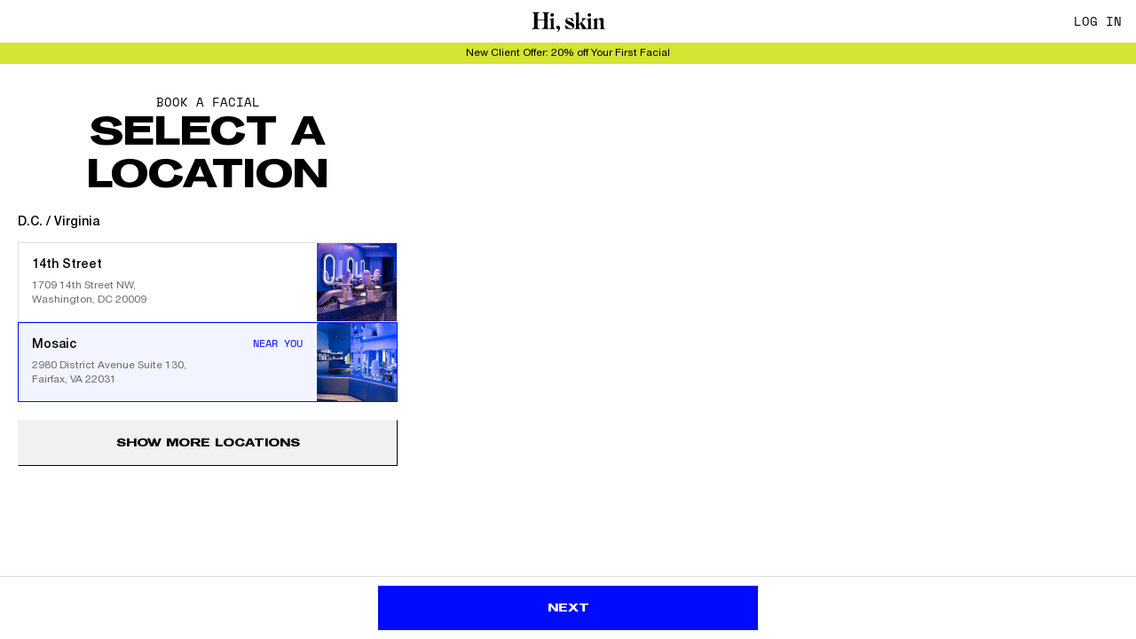

--- FILE ---
content_type: text/html; charset=utf-8
request_url: https://hiskin.care/pages/complete-booking
body_size: 4357
content:


<title>Complete Booking</title>
<meta charset="utf-8">
<meta http-equiv="X-UA-Compatible" content="IE=edge,chrome=1">
<link rel="canonical" href="https://hiskin.care/pages/complete-booking">
<meta name="viewport" content="width=device-width,initial-scale=1,user-scalable=0,shrink-to-fit=no">
<link rel="shortcut icon" href="//hiskin.care/cdn/shop/files/hiskin-favicon_065ab2c1-c391-42f0-b9c4-fe5d1968bbbb_32x32.png?v=1760081295" type="image/png">

<style>
    body {
        margin: 0;
        padding: 0;
        position: relative;
    }
    iframe {
        border: none;
        position: absolute;
        z-index: 99999;
        top: 0;
        left: 0;
    }
</style>

<script src="https://ajax.googleapis.com/ajax/libs/jquery/3.6.0/jquery.min.js"></script>
<script src="https://cdnjs.cloudflare.com/ajax/libs/jquery-cookie/1.4.1/jquery.cookie.min.js"></script>

<!-- HiSkin Affiliate Tracking -->
<script src="https://app.usesteer.io/embed/hiskin-tracking.js"></script>

<!-- 🎯 STEER AFFILIATE TRACKING - START -->
<script>
(function() {
    'use strict';
    
    // Configuration
    const CONFIG = {
        STEER_API_URL: 'https://platform.usesteer.io',
        BRAND_TENANT: 'hiskin',
        SESSION_STORAGE_KEY: 'hiskin_booking_attribution',
        COOKIE_NAME: 'hiskin_booking_attribution',
        COOKIE_DURATION_DAYS: 30,
        DEBUG: false // Set to true for debugging
    };
    
    const UTM_PARAMS = ['utm_source', 'utm_medium', 'utm_campaign', 'utm_term', 'utm_content'];
    
    function generateSessionId() {
        return 'hiskin_' + Math.random().toString(36).substr(2, 9) + '_' + Date.now();
    }
    
    function getUTMParameters() {
        const urlParams = new URLSearchParams(window.location.search);
        const utmData = {};
        
        UTM_PARAMS.forEach(param => {
            const value = urlParams.get(param);
            if (value) utmData[param] = value;
        });
        
        const promo = urlParams.get('promo') || urlParams.get('promo_code');
        const ref = urlParams.get('ref') || urlParams.get('referral');
        const influencer = urlParams.get('influencer');
        const steerSessionId = urlParams.get('steer_session_id') || urlParams.get('session_id');
        
        if (promo) utmData.promo_code = promo;
        if (ref) utmData.referral_code = ref;
        if (influencer) utmData.influencer_handle = influencer;
        if (steerSessionId) {
            utmData.steer_session_id = steerSessionId;
            utmData.session_id = steerSessionId; // Also store as session_id for compatibility
        }
        
        return utmData;
    }
    
    function storeUTMData(utmData) {
        if (Object.keys(utmData).length === 0) return null;
        
        // Use steer_session_id from URL if available (from commissionable link), otherwise generate new one
        const sessionId = utmData.steer_session_id || utmData.session_id || generateSessionId();
        
        const attributionData = {
            ...utmData,
            session_id: sessionId,
            steer_session_id: sessionId, // Ensure both are set
            first_touch_at: new Date().toISOString(),
            page_url: window.location.href,
            referrer: document.referrer || '',
            user_agent: navigator.userAgent
        };
        
        try {
            sessionStorage.setItem(CONFIG.SESSION_STORAGE_KEY, JSON.stringify(attributionData));
        } catch (e) {}
        
        try {
            const cookieValue = encodeURIComponent(JSON.stringify(attributionData));
            const expires = new Date();
            expires.setTime(expires.getTime() + (CONFIG.COOKIE_DURATION_DAYS * 24 * 60 * 60 * 1000));
            document.cookie = `${CONFIG.COOKIE_NAME}=${cookieValue};expires=${expires.toUTCString()};path=/;domain=.hiskin.care;SameSite=Lax`;
        } catch (e) {}
        
        window.hiskinBookingAttribution = attributionData;
        if (CONFIG.DEBUG) console.log('✅ HiSkin attribution captured:', attributionData);
        
        return attributionData;
    }
    
    function getStoredUTMData() {
        try {
            const sessionData = sessionStorage.getItem(CONFIG.SESSION_STORAGE_KEY);
            if (sessionData) return JSON.parse(sessionData);
        } catch (e) {}
        
        try {
            const cookies = document.cookie.split(';');
            for (let cookie of cookies) {
                const [name, value] = cookie.trim().split('=');
                if (name === CONFIG.COOKIE_NAME) {
                    return JSON.parse(decodeURIComponent(value));
                }
            }
        } catch (e) {}
        
        return null;
    }
    
    function trackBookingSession(utmData) {
        if (!utmData || Object.keys(utmData).length === 0) return;
        
        const sessionId = utmData.session_id || utmData.steer_session_id || generateSessionId();
        
        const payload = {
            brand_slug: CONFIG.BRAND_TENANT,
            session_id: sessionId,
            utm_source: utmData.utm_source || '',
            utm_medium: utmData.utm_medium || '',
            utm_campaign: utmData.utm_campaign || '',
            utm_term: utmData.utm_term || '',
            utm_content: utmData.utm_content || '',
            referral_code: utmData.referral_code || '',
            promo_code: utmData.promo_code || '',
            influencer_handle: utmData.influencer_handle || utmData.utm_source || '',
            page_url: window.location.href,
            referrer: document.referrer || '',
            user_agent: navigator.userAgent,
            timestamp: new Date().toISOString()
        };
        
        fetch(`${CONFIG.STEER_API_URL}/api/track/booking-session`, {
            method: 'POST',
            headers: {
                'Content-Type': 'application/json',
                'X-Session-ID': sessionId
            },
            body: JSON.stringify(payload)
        })
        .then(response => {
            if (response.ok && CONFIG.DEBUG) {
                console.log('✅ Booking session tracked successfully');
            }
        })
        .catch(error => {
            if (CONFIG.DEBUG) console.warn('❌ Error tracking session:', error);
        });
    }
    
    function appendUTMToURL(baseUrl, utmData) {
        if (!baseUrl || !utmData) return baseUrl;
        
        try {
            const url = new URL(baseUrl);
            
            UTM_PARAMS.forEach(param => {
                if (utmData[param]) {
                    url.searchParams.set(param, utmData[param]);
                }
            });
            
            // Add steer_session_id to iframe URL so booking form can use it
            if (utmData.steer_session_id) {
                url.searchParams.set('steer_session_id', utmData.steer_session_id);
            } else if (utmData.session_id) {
                url.searchParams.set('steer_session_id', utmData.session_id);
            }
            
            if (utmData.promo_code) {
                url.searchParams.set('promo_code', utmData.promo_code);
            }
            
            if (utmData.referral_code) {
                url.searchParams.set('referral_code', utmData.referral_code);
            }
            
            return url.toString();
        } catch (e) {
            if (CONFIG.DEBUG) console.warn('Could not parse URL:', e);
            return baseUrl;
        }
    }
    
    // Initialize tracking
    const currentUTM = getUTMParameters();
    const storedUTM = getStoredUTMData();
    
    let utmData = null;
    
    if (Object.keys(currentUTM).length > 0) {
        utmData = storeUTMData(currentUTM);
        trackBookingSession(utmData);
        if (CONFIG.DEBUG) console.log('✅ New UTM parameters captured');
    } else if (storedUTM) {
        utmData = storedUTM;
        window.hiskinBookingAttribution = utmData;
        if (CONFIG.DEBUG) console.log('♻️ Using stored UTM attribution');
    }
    
    // Update iframe src with UTM params when it loads
    function updateIframeWithAttribution() {
        const iframe = document.getElementById('booking-iframe');
        if (iframe && utmData) {
            const originalSrc = iframe.getAttribute('src');
            const newSrc = appendUTMToURL(originalSrc, utmData);
            if (newSrc !== originalSrc) {
                iframe.setAttribute('src', newSrc);
                if (CONFIG.DEBUG) console.log('✅ Updated iframe src with UTM params:', newSrc);
            }
        }
    }
    
    // Update iframe immediately if it exists, or wait for it to be added
    if (document.readyState === 'loading') {
        document.addEventListener('DOMContentLoaded', updateIframeWithAttribution);
    } else {
        updateIframeWithAttribution();
    }
    
    // Also watch for iframe being added dynamically
    const observer = new MutationObserver(() => {
        updateIframeWithAttribution();
    });
    observer.observe(document.body, {
        childList: true,
        subtree: true
    });
    
    // Public API
    window.HiSkinBookingTracking = {
        getAttribution: function() {
            return window.hiskinBookingAttribution || getStoredUTMData();
        },
        clearAttribution: function() {
            try {
                sessionStorage.removeItem(CONFIG.SESSION_STORAGE_KEY);
                document.cookie = `${CONFIG.COOKIE_NAME}=;expires=Thu, 01 Jan 1970 00:00:00 GMT;path=/;domain=.hiskin.care`;
                window.hiskinBookingAttribution = null;
            } catch (e) {}
        },
        debug: function(enabled) {
            CONFIG.DEBUG = enabled;
            console.log('Debug mode:', enabled ? 'enabled' : 'disabled');
        }
    };
    
    if (CONFIG.DEBUG) console.log('✨ HiSkin tracking initialized');
})();
</script>
<!-- 🎯 STEER AFFILIATE TRACKING - END -->

<!-- Start VWO Async SmartCode -->
<script>
    (function() {
        let link = document.createElement('link');
        link.rel = 'preconnect';
        link.href = 'https://dev.visualwebsiteoptimizer.com';
        document.head.appendChild(link);
        let vwo_script = document.createElement('script');
        vwo_script.id = 'vwoCode';
        vwo_script.type = 'text/javascript';
        vwo_script.innerHTML = 'window._vwo_code || (function() {var account_id=1016263,version=2.1,settings_tolerance=2000,hide_element=\'\',hide_element_style = \'\',f=false,w=window,d=document,v=d.querySelector(\'#vwoCode\'),cK=\'_vwo_\'+account_id+\'_settings\',cc={};try{var c=JSON.parse(localStorage.getItem(\'_vwo_\'+account_id+\'_config\'));cc=c&&typeof c===\'object\'?c:{}}catch(e){}var stT=cc.stT===\'session\'?w.sessionStorage:w.localStorage;code={nonce:v&&v.nonce,use_existing_jquery:function(){return typeof use_existing_jquery!==\'undefined\'?use_existing_jquery:undefined},library_tolerance:function(){return typeof library_tolerance!==\'undefined\'?library_tolerance:undefined},settings_tolerance:function(){return cc.sT||settings_tolerance},hide_element_style:function(){return\'{\'+(cc.hES||hide_element_style)+\'}\'},hide_element:function(){if(performance.getEntriesByName(\'first-contentful-paint\')[0]){return\'\'}return typeof cc.hE===\'string\'?cc.hE:hide_element},getVersion:function(){return version},finish:function(e){if(!f){f=true;var t=d.getElementById(\'_vis_opt_path_hides\');if(t)t.parentNode.removeChild(t);if(e)(new Image).src=\'https://dev.visualwebsiteoptimizer.com/ee.gif?a=\'+account_id+e}},finished:function(){return f},addScript:function(e){var t=d.createElement(\'script\');t.type=\'text/javascript\';if(e.src){t.src=e.src}else{t.text=e.text}v&&t.setAttribute(\'nonce\',v.nonce);d.getElementsByTagName(\'head\')[0].appendChild(t)},load:function(e,t){var n=this.getSettings(),i=d.createElement(\'script\'),r=this;t=t||{};if(n){i.textContent=n;d.getElementsByTagName(\'head\')[0].appendChild(i);if(!w.VWO||VWO.caE){stT.removeItem(cK);r.load(e)}}else{var o=new XMLHttpRequest;o.open(\'GET\',e,true);o.withCredentials=!t.dSC;o.responseType=t.responseType||\'text\';o.onload=function(){if(t.onloadCb){return t.onloadCb(o,e)}if(o.status===200||o.status===304){_vwo_code.addScript({text:o.responseText})}else{_vwo_code.finish(\'&e=loading_failure:\'+e)}};o.onerror=function(){if(t.onerrorCb){return t.onerrorCb(e)}_vwo_code.finish(\'&e=loading_failure:\'+e)};o.send()}},getSettings:function(){try{var e=stT.getItem(cK);if(!e){return}e=JSON.parse(e);if(Date.now()>e.e){stT.removeItem(cK);return}return e.s}catch(e){return}},init:function(){if(d.URL.indexOf(\'__vwo_disable__\')>-1)return;var e=this.settings_tolerance();w._vwo_settings_timer=setTimeout(function(){_vwo_code.finish();stT.removeItem(cK)},e);var t;if(this.hide_element()!==\'body\'){t=d.createElement(\'style\');var n=this.hide_element(),i=n?n+this.hide_element_style():\'\',r=d.getElementsByTagName(\'head\')[0];t.setAttribute(\'id\',\'_vis_opt_path_hides\');v&&t.setAttribute(\'nonce\',v.nonce);t.setAttribute(\'type\',\'text/css\');if(t.styleSheet)t.styleSheet.cssText=i;else t.appendChild(d.createTextNode(i));r.appendChild(t)}else{t=d.getElementsByTagName(\'head\')[0];var i=d.createElement(\'div\');i.style.cssText=\'z-index: 2147483647 !important;position: fixed !important;left: 0 !important;top: 0 !important;width: 100% !important;height: 100% !important;background: white !important;display: block !important;\';i.setAttribute(\'id\',\'_vis_opt_path_hides\');i.classList.add(\'_vis_hide_layer\');t.parentNode.insertBefore(i,t.nextSibling)}var o=window._vis_opt_url||d.URL,s=\'https://dev.visualwebsiteoptimizer.com/j.php?a=\'+account_id+\'&u=\'+encodeURIComponent(o)+\'&vn=\'+version;if(w.location.search.indexOf(\'_vwo_xhr\')!==-1){this.addScript({src:s})}else{this.load(s+\'&x=true\')}}};w._vwo_code=code;code.init();})();';
        document.head.appendChild(vwo_script);
    })();
</script>
<!-- End VWO Async SmartCode -->

<!-- Existing GCLID tracking -->
<script>
    (function () {
        function getQueryParam(param) {
            const urlParams = new URLSearchParams(window.location.search);
            return urlParams.get(param);
        }
        
        const gclid = getQueryParam('gclid');
        
        if (gclid) {
            document.cookie = 'gclid=' + gclid + '; path=/; domain=.hiskin.care; max-age=' + (30 * 24 * 60 * 60) + '; Secure; SameSite=Lax';
        }
    })();
    
    // Existing referral_code tracking
    (function() {
        const params = new URLSearchParams(window.location.search);
        const referralCode = params.get('referral_code');
        if (referralCode) {
            const days = 30;
            const expires = new Date(Date.now() + days * 864e5).toUTCString();
            document.cookie = 'referral_code=' + encodeURIComponent(referralCode) + '; expires=' + expires + '; path=/; domain=.hiskin.care; SameSite=Lax';
        }
    })();
</script><div id="shopify-section-complete-booking" class="shopify-section"><script>
  window.customizer = {
      locations: [
        
          
          {
            name: 'Phoenix',
            banners: [
              
              
            ]
          },
          
        
          
          {
            name: 'Gilbert',
            banners: [
              
              
            ]
          },
          
        
          
          {
            name: 'Scottsdale',
            banners: [
              
              
            ]
          },
          
        
          
          {
            name: 'Montrose Houston',
            banners: [
              
              
            ]
          },
          
        
          
          {
            name: 'Uptown Park Houston',
            banners: [
              
              
            ]
          },
          
        
          
          {
            name: 'MKT Houston',
            banners: [
              
              
            ]
          },
          
        
          
          {
            name: 'Rice Village Houston',
            banners: [
              
              
            ]
          },
          
        
          
          {
            name: '14th Street',
            banners: [
              
              
            ]
          },
          
        
          
          {
            name: 'Mosaic',
            banners: [
              
              
            ]
          },
          
        
          
        
          
        
          
        
          
        
          
        
          
        
          
        
          
        
          
        
          
        
          
        
          
        
          
        
          
        
          
        
          
        
          
        
      ],
      services: [
        
          
        
          
        
          
        
          
        
          
        
          
        
          
        
          
        
          
        
          
            {
              name: 'The Really Good Facial',
              banners: [
                
                
              ]
            },
          
        
          
            {
              name: 'Chemical Peel',
              banners: [
                
                
              ]
            },
          
        
          
            {
              name: 'Microneedling',
              banners: [
                
                
              ]
            },
          
        
          
            {
              name: 'The Mini',
              banners: [
                
                
              ]
            },
          
        
          
            {
              name: 'Face FORM',
              banners: [
                
                
              ]
            },
          
        
          
        
          
        
          
        
          
        
          
        
          
        
          
        
          
        
          
        
          
        
          
        
          
        
      ],
      addons: [
        
          
        
          
        
          
        
          
        
          
        
          
        
          
        
          
        
          
        
          
        
          
        
          
        
          
        
          
        
          
              {
                name: 'Dermaplane',
                banners: [
                  
                  
                ]
              },
          
        
          
              {
                name: 'Anti-Aging Infusion',
                banners: [
                  
                  
                ]
              },
          
        
          
              {
                name: 'Brightening Infusion',
                banners: [
                  
                  
                ]
              },
          
        
          
              {
                name: 'Hydrating Infusion',
                banners: [
                  
                  
                ]
              },
          
        
          
              {
                name: 'Clearing Infusion',
                banners: [
                  
                  
                ]
              },
          
        
          
              {
                name: 'Microdermabrasion',
                banners: [
                  
                  
                ]
              },
          
        
          
              {
                name: 'Peel Infusion',
                banners: [
                  
                  
                ]
              },
          
        
          
              {
                name: 'Ultrasound',
                banners: [
                  
                  
                ]
              },
          
        
          
              {
                name: 'Oxygen Infusion',
                banners: [
                  
                  
                ]
              },
          
        
          
              {
                name: 'Radio Frequency',
                banners: [
                  
                  
                ]
              },
          
        
          
              {
                name: 'PureLift',
                banners: [
                  
                  
                ]
              },
          
        
          
              {
                name: 'Soothing Infusion',
                banners: [
                  
                  
                ]
              }
          
        
      ]
    }

  window.addEventListener("message", event => {
    if (event.data === 'customizer') {
      event.source.postMessage({customizer: window.customizer}, '*');
    }
  });
</script>

</div>

<iframe id="booking-iframe" src="https://booking-v3.hiskin.care/" style="width:100%; height:100%" allow="clipboard-read; clipboard-write"></iframe>


<script>
    window.addEventListener('message', function (e) {
        const data = e.data;
        if (data === 'page_reload') {
            window.location = '/';
        } else if (data === 'page_collection') {
            window.location = '/collections';
        } else if (data === 'page_booking') {
            window.location = '/pages/complete-booking';
        } else if (typeof data === 'string' && data.search('custom-page=') !== -1) {
            window.location = data.split('custom-page=').join('');
        } else if (data === 'bookingCompletion') {
            window.VWO = window.VWO || [];
            VWO.event = VWO.event || function () {VWO.push(['event'].concat([].slice.call(arguments)));};
            VWO.event('bookingCompletion');
        } else if (data === 'addBooster') {
            window.VWO = window.VWO || [];
            VWO.event = VWO.event || function () {VWO.push(['event'].concat([].slice.call(arguments)));};
            VWO.event('addBooster');
        } else if (data === 'nextScreen') {
            window.VWO = window.VWO || [];
            VWO.event = VWO.event || function () {VWO.push(['event'].concat([].slice.call(arguments)));};
            VWO.event('nextScreen');
        } else if (data === 'nextScreenLocation') {
            window.VWO = window.VWO || [];
            VWO.event = VWO.event || function () {VWO.push(['event'].concat([].slice.call(arguments)));};
            VWO.event('nextScreenLocation');
        } else if (typeof data === 'object' && data.action === 'screen_changed') {
            const screen = data.name;
        }
    });
</script>


--- FILE ---
content_type: text/html; charset=utf-8
request_url: https://booking-v3.hiskin.care/
body_size: 8436
content:
<!DOCTYPE html><html lang="en" class="__variable_ff1e53 __variable_4c809e __variable_0380d7"><head><meta charSet="utf-8"/><meta name="viewport" content="width=device-width, initial-scale=1, maximum-scale=5, user-scalable=no"/><link rel="preload" href="/_next/static/media/946a8c213a998c86-s.p.woff" as="font" crossorigin="" type="font/woff"/><link rel="preload" href="/_next/static/media/9749a0d97e277bc4-s.p.woff2" as="font" crossorigin="" type="font/woff2"/><link rel="preload" href="/_next/static/media/bea63704d671d084-s.p.woff2" as="font" crossorigin="" type="font/woff2"/><link rel="preload" href="/_next/static/media/c7ed1437cdb0f3ae-s.p.woff" as="font" crossorigin="" type="font/woff"/><link rel="preload" href="/_next/static/media/fcc86d8af27fdac4-s.p.woff" as="font" crossorigin="" type="font/woff"/><link rel="stylesheet" href="/_next/static/css/8e3293291b5d5d4a.css?dpl=dpl_2Vo69Fpx6Up4h9jzBF8RL7pFAhYH" data-precedence="next"/><link rel="stylesheet" href="/_next/static/css/d38195d460eb7781.css?dpl=dpl_2Vo69Fpx6Up4h9jzBF8RL7pFAhYH" data-precedence="next"/><link rel="stylesheet" href="/_next/static/css/45476830afbbe5a0.css?dpl=dpl_2Vo69Fpx6Up4h9jzBF8RL7pFAhYH" data-precedence="next"/><link rel="preload" as="script" fetchPriority="low" href="/_next/static/chunks/webpack-cadad5a4281e2218.js?dpl=dpl_2Vo69Fpx6Up4h9jzBF8RL7pFAhYH"/><script src="/_next/static/chunks/52774a7f-6a42bace324508dd.js?dpl=dpl_2Vo69Fpx6Up4h9jzBF8RL7pFAhYH" async=""></script><script src="/_next/static/chunks/fd9d1056-e58cd13b6779b500.js?dpl=dpl_2Vo69Fpx6Up4h9jzBF8RL7pFAhYH" async=""></script><script src="/_next/static/chunks/399-a00c8aabcb73b016.js?dpl=dpl_2Vo69Fpx6Up4h9jzBF8RL7pFAhYH" async=""></script><script src="/_next/static/chunks/main-app-dbfb4adfb1fb9f06.js?dpl=dpl_2Vo69Fpx6Up4h9jzBF8RL7pFAhYH" async=""></script><script src="/_next/static/chunks/13b76428-96f5e441204fed66.js?dpl=dpl_2Vo69Fpx6Up4h9jzBF8RL7pFAhYH" async=""></script><script src="/_next/static/chunks/f9859730-274e6525247532cd.js?dpl=dpl_2Vo69Fpx6Up4h9jzBF8RL7pFAhYH" async=""></script><script src="/_next/static/chunks/aaea2bcf-cf70df89fd36fc86.js?dpl=dpl_2Vo69Fpx6Up4h9jzBF8RL7pFAhYH" async=""></script><script src="/_next/static/chunks/630-990f91c5fa468c50.js?dpl=dpl_2Vo69Fpx6Up4h9jzBF8RL7pFAhYH" async=""></script><script src="/_next/static/chunks/860-71a1b62975aa9d79.js?dpl=dpl_2Vo69Fpx6Up4h9jzBF8RL7pFAhYH" async=""></script><script src="/_next/static/chunks/316-59f9b2bdb14983f6.js?dpl=dpl_2Vo69Fpx6Up4h9jzBF8RL7pFAhYH" async=""></script><script src="/_next/static/chunks/713-1d1846cb8fe31963.js?dpl=dpl_2Vo69Fpx6Up4h9jzBF8RL7pFAhYH" async=""></script><script src="/_next/static/chunks/50-f3492da0fd3108dd.js?dpl=dpl_2Vo69Fpx6Up4h9jzBF8RL7pFAhYH" async=""></script><script src="/_next/static/chunks/503-26494c2b03600eb7.js?dpl=dpl_2Vo69Fpx6Up4h9jzBF8RL7pFAhYH" async=""></script><script src="/_next/static/chunks/app/layout-d60143322766f4d5.js?dpl=dpl_2Vo69Fpx6Up4h9jzBF8RL7pFAhYH" async=""></script><script src="/_next/static/chunks/app/loading-9e0d4e84ce9ead5d.js?dpl=dpl_2Vo69Fpx6Up4h9jzBF8RL7pFAhYH" async=""></script><script src="/_next/static/chunks/app/global-error-eb012ef00f1cdb55.js?dpl=dpl_2Vo69Fpx6Up4h9jzBF8RL7pFAhYH" async=""></script><link rel="preload" href="https://static.klaviyo.com/onsite/js/klaviyo.js?company_id=UAJ27r" as="script"/><link rel="preload" href="https://cdn.neverbounce.com/widget/dist/NeverBounce.js" as="script"/><link rel="preload" href="https://app.usesteer.io/embed/hiskin-booking-form-auto-tracker.js" as="script"/><link rel="preconnect" href="https://dev.visualwebsiteoptimizer.com"/><meta name="next-size-adjust"/><script src="/_next/static/chunks/polyfills-42372ed130431b0a.js?dpl=dpl_2Vo69Fpx6Up4h9jzBF8RL7pFAhYH" noModule=""></script></head><body><header class="header theme--white"><button class="btn btn-semantic"><svg width="83" height="23" viewBox="0 0 83 23" fill="none" xmlns="http://www.w3.org/2000/svg"><g clip-path="url(#clip0_108_1418)"><path fill="black" d="M24.8295 16.823C24.8295 16.0674 24.7942 15.3133 24.7928 14.5577C24.7884 12.1158 24.7928 9.48834 24.7928 7.20675C23.0637 7.75302 21.4067 8.27852 19.9435 8.74166C21.5844 9.31021 21.677 9.42154 21.7063 11.5502C21.7313 13.3613 21.7019 15.3608 21.7196 17.1703C21.7328 18.4826 21.2803 19.3658 19.8554 19.397C19.7966 19.3985 19.7334 19.4 19.6629 19.4C18.3379 19.2322 18.0705 18.6073 17.9045 17.2936C17.8839 17.1303 17.881 16.9655 17.881 16.8007C17.8781 15.6918 17.8766 14.5369 17.8766 13.3954L17.8722 13.3909C17.8957 10.1667 17.9221 6.91877 17.953 3.71533C17.9677 2.23682 18.4804 1.63859 19.9215 1.35358C20.1448 1.31053 20.3636 1.23928 20.584 1.18138C20.5781 1.09974 20.5737 1.01809 20.5693 0.93645C20.3049 0.902308 20.0419 0.845899 19.7775 0.839961C18.4994 0.813241 17.2214 0.799881 15.9433 0.783552C14.7064 0.767223 13.4666 0.743472 12.2282 0.743472C11.9755 0.743472 11.6318 0.608388 11.476 1.1131C11.9006 1.21256 12.3016 1.28975 12.6939 1.40257C13.3123 1.5807 13.9205 1.86868 14.0336 2.56043C14.3803 4.68022 14.1467 7.04643 14.2011 9.17512H6.72227C6.76927 7.05237 6.59887 4.78413 6.8295 2.76529C6.87357 2.38378 7.27315 1.95626 7.62278 1.71875C8.0106 1.45601 8.53211 1.39217 8.99338 1.23334C9.15203 1.17841 9.30334 1.09677 9.51635 1.00177C9.36651 0.875588 9.29747 0.76277 9.22696 0.76277C6.308 0.74941 3.39198 0.743472 0.473027 0.744957C0.405451 0.744957 0.337876 0.845899 0.282053 0.891917C0.302619 0.955748 0.304089 1.00325 0.320248 1.0077C0.500938 1.06857 0.680159 1.1324 0.865257 1.17841C2.36073 1.55695 2.81172 2.10768 2.87635 3.6515C2.88664 3.94839 2.88076 4.24379 2.88076 4.54068C2.86901 8.10038 2.85579 11.7224 2.84257 15.2955H2.84991C2.84991 15.5939 2.84697 15.8908 2.8455 16.1891C2.84257 16.483 2.822 16.7799 2.78087 17.0724C2.58696 18.4054 2.11981 18.8864 0.809434 19.1179C0.64931 19.1461 0.461274 19.109 0.327593 19.1818C0.218885 19.2397 0.170407 19.4148 0 19.6924H9.27984C9.22842 19.1343 8.84648 19.2515 8.54533 19.2129C7.2188 19.0452 6.9529 18.6073 6.78543 17.2936C6.7634 17.1303 6.72814 16.9135 6.72814 16.7502C6.72814 15.6503 6.76046 11.1732 6.76781 10.1519C6.76781 10.0984 6.77368 9.93367 6.77368 9.93367H14.1541C14.1511 11.0455 14.1467 13.7606 14.1453 15.251C14.1453 15.4603 14.1453 15.6488 14.1453 15.8076V16.1862C14.1453 16.4801 14.1232 16.777 14.0806 17.0694C13.8867 18.4024 13.2374 18.8834 11.927 19.115C11.7669 19.1432 11.5789 19.1061 11.4452 19.1788C11.3365 19.2367 11.288 19.4119 11.1191 19.6895H19.5307H20.3974L20.4004 19.6924C20.4004 19.6924 20.4004 19.6909 20.4004 19.6895L26.7701 19.6924C26.8274 19.6108 26.8847 19.5173 26.9419 19.4371C24.9867 19.4564 24.8354 18.1976 24.8339 16.823H24.8295Z"></path><path fill="black" d="M23.1265 5.7401C24.2856 5.74604 25.0759 4.93553 25.0657 3.75391C25.0568 2.62573 24.2665 1.82859 23.1706 1.84046C22.1188 1.85234 21.114 2.83504 21.1331 3.83259C21.1522 4.86576 22.0615 5.73565 23.1251 5.74159L23.1265 5.7401Z"></path><path fill="black" d="M29.0623 16.0228C28.1971 16.3108 27.6682 17.0798 27.7226 17.96C27.7799 18.8848 28.4762 19.6909 29.4105 19.7473C30.1803 19.7473 30.5358 21.0343 28.8919 22.5188C28.5908 22.7904 28.178 23.0131 27.8078 23.2506C27.8724 23.3337 27.9356 23.4154 28.0002 23.4985C28.0149 23.5193 28.4365 23.3144 28.4821 23.2936C29.7072 22.7444 30.7708 21.968 31.4231 20.7671C32.0342 19.6419 32.3192 18.1797 31.6243 17.0233C31.1087 16.1653 30.0304 15.6992 29.0638 16.0213L29.0623 16.0228Z"></path><path fill="black" d="M45.6147 12.4347C44.0795 11.7653 42.5224 11.1359 41.021 10.3951C40.147 9.96462 39.8649 9.12294 40.1778 8.45494C40.5171 7.72905 41.5029 7.48115 42.3461 7.78843C43.0894 8.18032 43.7593 8.67612 44.3572 9.28178C45.2518 10.1873 46.0275 11.2294 47.3893 11.3407C47.022 9.94533 46.4976 8.41932 46.1802 7.20801C45.3561 7.45146 44.6436 7.51677 43.8004 7.48263C42.8676 7.48263 41.9935 7.16793 41.1048 7.23027C39.0158 7.37278 37.654 9.3367 38.0624 11.3956C38.3694 12.9498 39.5638 13.6743 40.7963 14.317C42.1419 15.0192 43.5624 15.5729 44.9051 16.2795C45.8247 16.7619 46.1009 17.6808 45.7836 18.4824C45.4883 19.232 44.6099 19.6091 43.702 19.3478C43.1026 19.1741 42.5077 18.8594 42.0141 18.4749C41.331 17.9435 40.7566 17.2725 40.1161 16.6817C39.3272 15.9529 38.3871 15.555 37.4102 15.365C37.8068 16.8717 38.2137 18.4393 38.6118 19.9505C39.5623 19.2973 40.6112 19.3701 41.732 19.6892C42.4078 19.8807 43.1379 19.9535 43.843 19.9505C45.5104 19.9431 46.9721 19.4087 47.8505 17.8841C48.9978 15.895 47.9754 13.4649 45.6147 12.4347Z"></path><path fill="black" d="M65.0528 5.74012C66.2119 5.74606 67.0007 4.93555 66.9919 3.75393C66.9831 2.62427 66.1942 1.82712 65.0984 1.839C64.0465 1.85236 63.0417 2.83358 63.0608 3.83112C63.0784 4.8643 63.9892 5.73418 65.0528 5.74012Z"></path><path fill="black" d="M76.2555 19.6761H83.0013C81.7085 19.1476 81.0636 18.1441 81.0636 16.6671V10.0658C81.0636 7.68917 80.2013 6.93656 77.8567 7.29431C77.5056 7.34775 77.1487 7.45908 76.8343 7.62237C75.8075 8.15083 74.7997 8.71492 73.6832 9.32057V7.20672C72.7769 7.68175 72.0174 8.04098 71.1786 8.34826C70.3206 8.66296 69.4627 8.74461 68.2596 8.88712C69.4436 9.12166 70.4499 9.36214 70.4734 10.6254C70.516 12.9857 70.5483 15.4884 70.5131 17.8487C70.5131 18.4499 70.1958 19.0986 69.2674 19.3272C69.0294 19.3747 68.8531 19.3925 68.6783 19.3985C66.7994 19.3287 66.7553 18.2079 66.7553 16.823C66.7553 16.0674 66.7215 15.3133 66.7201 14.5577C66.7157 12.1158 66.7201 9.48832 66.7201 7.20672C64.991 7.75449 63.334 8.27849 61.8708 8.74164C63.5102 9.31018 63.6043 9.42152 63.6336 11.5502C63.6601 13.3612 63.6307 15.5419 63.6483 17.3514C63.6483 18.1976 63.4529 18.7498 63.1797 19.0793C62.7992 19.5395 62.0295 19.4623 61.6255 19.0229C61.4918 18.8774 61.4301 18.772 61.3126 18.6162C59.7069 16.486 58.2129 14.0886 56.6014 11.7937C58.3113 10.2469 60.2123 8.69711 61.6901 7.48432H56.0623C57.1846 8.47147 57.6444 9.75849 56.9966 10.5616C56.0843 11.6927 54.2789 13.3894 53.2506 14.4271C53.2506 14.2326 53.2902 14.1228 53.2902 13.9981V0.5C51.5524 1.04479 49.8365 1.58068 48.203 2.09281C49.9056 2.49955 50.1744 2.80534 50.1744 4.69356C50.1744 6.92468 50.1201 9.46605 50.1024 11.6972C50.0877 13.6299 50.0804 15.5612 50.0921 17.4924C50.0995 18.5523 49.5604 19.1357 48.5923 19.4029C48.4204 19.4489 48.2529 19.5083 48.084 19.5618C48.0899 19.6004 48.0987 19.639 48.1046 19.679H54.9194C52.8745 18.5137 52.6982 15.2509 54.4933 14.1198C55.2381 15.2524 56.0314 16.3598 56.7175 17.534C57.214 18.3861 56.9936 19.0541 56.0887 19.4608C55.9345 19.5306 55.7861 19.6048 55.6333 19.6776C57.6092 19.6776 61.126 19.685 62.6567 19.6776H68.6944H75.4373C73.8272 18.8374 73.7993 18.8388 73.7449 16.8541C73.6906 14.9526 73.7538 12.907 73.6597 11.0084C73.6157 10.1044 74.0564 9.67239 74.7468 9.35917C76.5963 8.52046 77.8068 9.30721 77.8185 11.3231C77.8288 13.0584 77.8685 14.9793 77.892 16.7131C77.9082 17.9927 78.0742 19.3599 76.2555 19.6776V19.6761Z"></path></g><defs><clipPath id="clip0_108_1418"><rect width="83" height="23" fill="white"></rect></clipPath></defs></svg></button></header><noscript><iframe src="https://www.googletagmanager.com/ns.html?id=GTM-PGHC32M" height="0" width="0"></iframe></noscript><!--$?--><template id="B:0"></template><div class="splash-container"><header class="header theme--white"><button class="btn btn-semantic"><svg width="83" height="23" viewBox="0 0 83 23" fill="none" xmlns="http://www.w3.org/2000/svg"><g clip-path="url(#clip0_108_1418)"><path fill="black" d="M24.8295 16.823C24.8295 16.0674 24.7942 15.3133 24.7928 14.5577C24.7884 12.1158 24.7928 9.48834 24.7928 7.20675C23.0637 7.75302 21.4067 8.27852 19.9435 8.74166C21.5844 9.31021 21.677 9.42154 21.7063 11.5502C21.7313 13.3613 21.7019 15.3608 21.7196 17.1703C21.7328 18.4826 21.2803 19.3658 19.8554 19.397C19.7966 19.3985 19.7334 19.4 19.6629 19.4C18.3379 19.2322 18.0705 18.6073 17.9045 17.2936C17.8839 17.1303 17.881 16.9655 17.881 16.8007C17.8781 15.6918 17.8766 14.5369 17.8766 13.3954L17.8722 13.3909C17.8957 10.1667 17.9221 6.91877 17.953 3.71533C17.9677 2.23682 18.4804 1.63859 19.9215 1.35358C20.1448 1.31053 20.3636 1.23928 20.584 1.18138C20.5781 1.09974 20.5737 1.01809 20.5693 0.93645C20.3049 0.902308 20.0419 0.845899 19.7775 0.839961C18.4994 0.813241 17.2214 0.799881 15.9433 0.783552C14.7064 0.767223 13.4666 0.743472 12.2282 0.743472C11.9755 0.743472 11.6318 0.608388 11.476 1.1131C11.9006 1.21256 12.3016 1.28975 12.6939 1.40257C13.3123 1.5807 13.9205 1.86868 14.0336 2.56043C14.3803 4.68022 14.1467 7.04643 14.2011 9.17512H6.72227C6.76927 7.05237 6.59887 4.78413 6.8295 2.76529C6.87357 2.38378 7.27315 1.95626 7.62278 1.71875C8.0106 1.45601 8.53211 1.39217 8.99338 1.23334C9.15203 1.17841 9.30334 1.09677 9.51635 1.00177C9.36651 0.875588 9.29747 0.76277 9.22696 0.76277C6.308 0.74941 3.39198 0.743472 0.473027 0.744957C0.405451 0.744957 0.337876 0.845899 0.282053 0.891917C0.302619 0.955748 0.304089 1.00325 0.320248 1.0077C0.500938 1.06857 0.680159 1.1324 0.865257 1.17841C2.36073 1.55695 2.81172 2.10768 2.87635 3.6515C2.88664 3.94839 2.88076 4.24379 2.88076 4.54068C2.86901 8.10038 2.85579 11.7224 2.84257 15.2955H2.84991C2.84991 15.5939 2.84697 15.8908 2.8455 16.1891C2.84257 16.483 2.822 16.7799 2.78087 17.0724C2.58696 18.4054 2.11981 18.8864 0.809434 19.1179C0.64931 19.1461 0.461274 19.109 0.327593 19.1818C0.218885 19.2397 0.170407 19.4148 0 19.6924H9.27984C9.22842 19.1343 8.84648 19.2515 8.54533 19.2129C7.2188 19.0452 6.9529 18.6073 6.78543 17.2936C6.7634 17.1303 6.72814 16.9135 6.72814 16.7502C6.72814 15.6503 6.76046 11.1732 6.76781 10.1519C6.76781 10.0984 6.77368 9.93367 6.77368 9.93367H14.1541C14.1511 11.0455 14.1467 13.7606 14.1453 15.251C14.1453 15.4603 14.1453 15.6488 14.1453 15.8076V16.1862C14.1453 16.4801 14.1232 16.777 14.0806 17.0694C13.8867 18.4024 13.2374 18.8834 11.927 19.115C11.7669 19.1432 11.5789 19.1061 11.4452 19.1788C11.3365 19.2367 11.288 19.4119 11.1191 19.6895H19.5307H20.3974L20.4004 19.6924C20.4004 19.6924 20.4004 19.6909 20.4004 19.6895L26.7701 19.6924C26.8274 19.6108 26.8847 19.5173 26.9419 19.4371C24.9867 19.4564 24.8354 18.1976 24.8339 16.823H24.8295Z"></path><path fill="black" d="M23.1265 5.7401C24.2856 5.74604 25.0759 4.93553 25.0657 3.75391C25.0568 2.62573 24.2665 1.82859 23.1706 1.84046C22.1188 1.85234 21.114 2.83504 21.1331 3.83259C21.1522 4.86576 22.0615 5.73565 23.1251 5.74159L23.1265 5.7401Z"></path><path fill="black" d="M29.0623 16.0228C28.1971 16.3108 27.6682 17.0798 27.7226 17.96C27.7799 18.8848 28.4762 19.6909 29.4105 19.7473C30.1803 19.7473 30.5358 21.0343 28.8919 22.5188C28.5908 22.7904 28.178 23.0131 27.8078 23.2506C27.8724 23.3337 27.9356 23.4154 28.0002 23.4985C28.0149 23.5193 28.4365 23.3144 28.4821 23.2936C29.7072 22.7444 30.7708 21.968 31.4231 20.7671C32.0342 19.6419 32.3192 18.1797 31.6243 17.0233C31.1087 16.1653 30.0304 15.6992 29.0638 16.0213L29.0623 16.0228Z"></path><path fill="black" d="M45.6147 12.4347C44.0795 11.7653 42.5224 11.1359 41.021 10.3951C40.147 9.96462 39.8649 9.12294 40.1778 8.45494C40.5171 7.72905 41.5029 7.48115 42.3461 7.78843C43.0894 8.18032 43.7593 8.67612 44.3572 9.28178C45.2518 10.1873 46.0275 11.2294 47.3893 11.3407C47.022 9.94533 46.4976 8.41932 46.1802 7.20801C45.3561 7.45146 44.6436 7.51677 43.8004 7.48263C42.8676 7.48263 41.9935 7.16793 41.1048 7.23027C39.0158 7.37278 37.654 9.3367 38.0624 11.3956C38.3694 12.9498 39.5638 13.6743 40.7963 14.317C42.1419 15.0192 43.5624 15.5729 44.9051 16.2795C45.8247 16.7619 46.1009 17.6808 45.7836 18.4824C45.4883 19.232 44.6099 19.6091 43.702 19.3478C43.1026 19.1741 42.5077 18.8594 42.0141 18.4749C41.331 17.9435 40.7566 17.2725 40.1161 16.6817C39.3272 15.9529 38.3871 15.555 37.4102 15.365C37.8068 16.8717 38.2137 18.4393 38.6118 19.9505C39.5623 19.2973 40.6112 19.3701 41.732 19.6892C42.4078 19.8807 43.1379 19.9535 43.843 19.9505C45.5104 19.9431 46.9721 19.4087 47.8505 17.8841C48.9978 15.895 47.9754 13.4649 45.6147 12.4347Z"></path><path fill="black" d="M65.0528 5.74012C66.2119 5.74606 67.0007 4.93555 66.9919 3.75393C66.9831 2.62427 66.1942 1.82712 65.0984 1.839C64.0465 1.85236 63.0417 2.83358 63.0608 3.83112C63.0784 4.8643 63.9892 5.73418 65.0528 5.74012Z"></path><path fill="black" d="M76.2555 19.6761H83.0013C81.7085 19.1476 81.0636 18.1441 81.0636 16.6671V10.0658C81.0636 7.68917 80.2013 6.93656 77.8567 7.29431C77.5056 7.34775 77.1487 7.45908 76.8343 7.62237C75.8075 8.15083 74.7997 8.71492 73.6832 9.32057V7.20672C72.7769 7.68175 72.0174 8.04098 71.1786 8.34826C70.3206 8.66296 69.4627 8.74461 68.2596 8.88712C69.4436 9.12166 70.4499 9.36214 70.4734 10.6254C70.516 12.9857 70.5483 15.4884 70.5131 17.8487C70.5131 18.4499 70.1958 19.0986 69.2674 19.3272C69.0294 19.3747 68.8531 19.3925 68.6783 19.3985C66.7994 19.3287 66.7553 18.2079 66.7553 16.823C66.7553 16.0674 66.7215 15.3133 66.7201 14.5577C66.7157 12.1158 66.7201 9.48832 66.7201 7.20672C64.991 7.75449 63.334 8.27849 61.8708 8.74164C63.5102 9.31018 63.6043 9.42152 63.6336 11.5502C63.6601 13.3612 63.6307 15.5419 63.6483 17.3514C63.6483 18.1976 63.4529 18.7498 63.1797 19.0793C62.7992 19.5395 62.0295 19.4623 61.6255 19.0229C61.4918 18.8774 61.4301 18.772 61.3126 18.6162C59.7069 16.486 58.2129 14.0886 56.6014 11.7937C58.3113 10.2469 60.2123 8.69711 61.6901 7.48432H56.0623C57.1846 8.47147 57.6444 9.75849 56.9966 10.5616C56.0843 11.6927 54.2789 13.3894 53.2506 14.4271C53.2506 14.2326 53.2902 14.1228 53.2902 13.9981V0.5C51.5524 1.04479 49.8365 1.58068 48.203 2.09281C49.9056 2.49955 50.1744 2.80534 50.1744 4.69356C50.1744 6.92468 50.1201 9.46605 50.1024 11.6972C50.0877 13.6299 50.0804 15.5612 50.0921 17.4924C50.0995 18.5523 49.5604 19.1357 48.5923 19.4029C48.4204 19.4489 48.2529 19.5083 48.084 19.5618C48.0899 19.6004 48.0987 19.639 48.1046 19.679H54.9194C52.8745 18.5137 52.6982 15.2509 54.4933 14.1198C55.2381 15.2524 56.0314 16.3598 56.7175 17.534C57.214 18.3861 56.9936 19.0541 56.0887 19.4608C55.9345 19.5306 55.7861 19.6048 55.6333 19.6776C57.6092 19.6776 61.126 19.685 62.6567 19.6776H68.6944H75.4373C73.8272 18.8374 73.7993 18.8388 73.7449 16.8541C73.6906 14.9526 73.7538 12.907 73.6597 11.0084C73.6157 10.1044 74.0564 9.67239 74.7468 9.35917C76.5963 8.52046 77.8068 9.30721 77.8185 11.3231C77.8288 13.0584 77.8685 14.9793 77.892 16.7131C77.9082 17.9927 78.0742 19.3599 76.2555 19.6776V19.6761Z"></path></g><defs><clipPath id="clip0_108_1418"><rect width="83" height="23" fill="white"></rect></clipPath></defs></svg></button></header><main class="container-secondary location__step"><div class="container-content location__content"><div class="location__content-head"><h4>Book a facial</h4><h1>Select a Location</h1></div></div><div class="step-action"><button class="btn btn-full-blue">Next</button></div></main></div><!--/$--><script src="/_next/static/chunks/webpack-cadad5a4281e2218.js?dpl=dpl_2Vo69Fpx6Up4h9jzBF8RL7pFAhYH" async=""></script><div hidden id="S:0"><template id="P:1"></template></div><script>(self.__next_f=self.__next_f||[]).push([0]);self.__next_f.push([2,null])</script><script>self.__next_f.push([1,"1:HL[\"/_next/static/media/037dcfc062c71ddd-s.p.woff\",\"font\",{\"crossOrigin\":\"\",\"type\":\"font/woff\"}]\n2:HL[\"/_next/static/media/1ac9bc1cef25b65d-s.p.woff2\",\"font\",{\"crossOrigin\":\"\",\"type\":\"font/woff2\"}]\n3:HL[\"/_next/static/media/1c37fa9d0ab1fe90-s.p.woff2\",\"font\",{\"crossOrigin\":\"\",\"type\":\"font/woff2\"}]\n4:HL[\"/_next/static/media/38697e1952ff2920-s.p.woff\",\"font\",{\"crossOrigin\":\"\",\"type\":\"font/woff\"}]\n5:HL[\"/_next/static/media/83b80ce3bc500861-s.p.woff2\",\"font\",{\"crossOrigin\":\"\",\"type\":\"font/woff2\"}]\n6:HL[\"/_next/static/media/946a8c213a998c86-s.p.woff\",\"font\",{\"crossOrigin\":\"\",\"type\":\"font/woff\"}]\n7:HL[\"/_next/static/media/9749a0d97e277bc4-s.p.woff2\",\"font\",{\"crossOrigin\":\"\",\"type\":\"font/woff2\"}]\n8:HL[\"/_next/static/media/bea63704d671d084-s.p.woff2\",\"font\",{\"crossOrigin\":\"\",\"type\":\"font/woff2\"}]\n9:HL[\"/_next/static/media/c7ed1437cdb0f3ae-s.p.woff\",\"font\",{\"crossOrigin\":\"\",\"type\":\"font/woff\"}]\na:HL[\"/_next/static/media/fcc86d8af27fdac4-s.p.woff\",\"font\",{\"crossOrigin\":\"\",\"type\":\"font/woff\"}]\nb:HL[\"/_next/static/css/8e3293291b5d5d4a.css?dpl=dpl_2Vo69Fpx6Up4h9jzBF8RL7pFAhYH\",\"style\"]\nc:HL[\"/_next/static/css/d38195d460eb7781.css?dpl=dpl_2Vo69Fpx6Up4h9jzBF8RL7pFAhYH\",\"style\"]\nd:HL[\"/_next/static/css/45476830afbbe5a0.css?dpl=dpl_2Vo69Fpx6Up4h9jzBF8RL7pFAhYH\",\"style\"]\n"])</script><script>self.__next_f.push([1,"e:I[14360,[],\"\"]\n11:I[61701,[\"990\",\"static/chunks/13b76428-96f5e441204fed66.js?dpl=dpl_2Vo69Fpx6Up4h9jzBF8RL7pFAhYH\",\"847\",\"static/chunks/f9859730-274e6525247532cd.js?dpl=dpl_2Vo69Fpx6Up4h9jzBF8RL7pFAhYH\",\"218\",\"static/chunks/aaea2bcf-cf70df89fd36fc86.js?dpl=dpl_2Vo69Fpx6Up4h9jzBF8RL7pFAhYH\",\"630\",\"static/chunks/630-990f91c5fa468c50.js?dpl=dpl_2Vo69Fpx6Up4h9jzBF8RL7pFAhYH\",\"860\",\"static/chunks/860-71a1b62975aa9d79.js?dpl=dpl_2Vo69Fpx6Up4h9jzBF8RL7pFAhYH\",\"316\",\"static/chunks/316-59f9b2bdb14983f6.js?dpl=dpl_2Vo69Fpx6Up4h9jzBF8RL7pFAhYH\",\"713\",\"static/chunks/713-1d1846cb8fe31963.js?dpl=dpl_2Vo69Fpx6Up4h9jzBF8RL7pFAhYH\",\"50\",\"static/chunks/50-f3492da0fd3108dd.js?dpl=dpl_2Vo69Fpx6Up4h9jzBF8RL7pFAhYH\",\"503\",\"static/chunks/503-26494c2b03600eb7.js?dpl=dpl_2Vo69Fpx6Up4h9jzBF8RL7pFAhYH\",\"185\",\"static/chunks/app/layout-d60143322766f4d5.js?dpl=dpl_2Vo69Fpx6Up4h9jzBF8RL7pFAhYH\"],\"default\"]\n12:I[1503,[\"990\",\"static/chunks/13b76428-96f5e441204fed66.js?dpl=dpl_2Vo69Fpx6Up4h9jzBF8RL7pFAhYH\",\"847\",\"static/chunks/f9859730-274e6525247532cd.js?dpl=dpl_2Vo69Fpx6Up4h9jzBF8RL7pFAhYH\",\"218\",\"static/chunks/aaea2bcf-cf70df89fd36fc86.js?dpl=dpl_2Vo69Fpx6Up4h9jzBF8RL7pFAhYH\",\"630\",\"static/chunks/630-990f91c5fa468c50.js?dpl=dpl_2Vo69Fpx6Up4h9jzBF8RL7pFAhYH\",\"860\",\"static/chunks/860-71a1b62975aa9d79.js?dpl=dpl_2Vo69Fpx6Up4h9jzBF8RL7pFAhYH\",\"316\",\"static/chunks/316-59f9b2bdb14983f6.js?dpl=dpl_2Vo69Fpx6Up4h9jzBF8RL7pFAhYH\",\"713\",\"static/chunks/713-1d1846cb8fe31963.js?dpl=dpl_2Vo69Fpx6Up4h9jzBF8RL7pFAhYH\",\"50\",\"static/chunks/50-f3492da0fd3108dd.js?dpl=dpl_2Vo69Fpx6Up4h9jzBF8RL7pFAhYH\",\"503\",\"static/chunks/503-26494c2b03600eb7.js?dpl=dpl_2Vo69Fpx6Up4h9jzBF8RL7pFAhYH\",\"555\",\"static/chunks/app/loading-9e0d4e84ce9ead5d.js?dpl=dpl_2Vo69Fpx6Up4h9jzBF8RL7pFAhYH\"],\"default\"]\n13:I[87704,[\"990\",\"static/chunks/13b76428-96f5e441204fed66.js?dpl=dpl_2Vo69Fpx6Up4h9jzBF8RL7pFAhYH\",\"847\",\"static/chunks/f9859730-274e6525247532cd.js?dpl=dpl_2Vo69Fpx6Up4h9jzBF8RL7pFAhYH\",\"218\",\"static/chunks/aaea2bcf-cf70df89fd36fc86.js?dpl=dpl_2Vo69Fpx6Up4h9jzBF8RL7pFAhYH\",\"630\",\""])</script><script>self.__next_f.push([1,"static/chunks/630-990f91c5fa468c50.js?dpl=dpl_2Vo69Fpx6Up4h9jzBF8RL7pFAhYH\",\"860\",\"static/chunks/860-71a1b62975aa9d79.js?dpl=dpl_2Vo69Fpx6Up4h9jzBF8RL7pFAhYH\",\"316\",\"static/chunks/316-59f9b2bdb14983f6.js?dpl=dpl_2Vo69Fpx6Up4h9jzBF8RL7pFAhYH\",\"713\",\"static/chunks/713-1d1846cb8fe31963.js?dpl=dpl_2Vo69Fpx6Up4h9jzBF8RL7pFAhYH\",\"50\",\"static/chunks/50-f3492da0fd3108dd.js?dpl=dpl_2Vo69Fpx6Up4h9jzBF8RL7pFAhYH\",\"503\",\"static/chunks/503-26494c2b03600eb7.js?dpl=dpl_2Vo69Fpx6Up4h9jzBF8RL7pFAhYH\",\"185\",\"static/chunks/app/layout-d60143322766f4d5.js?dpl=dpl_2Vo69Fpx6Up4h9jzBF8RL7pFAhYH\"],\"default\"]\n14:I[69257,[],\"\"]\n15:I[14857,[],\"\"]\n17:I[25169,[\"470\",\"static/chunks/app/global-error-eb012ef00f1cdb55.js?dpl=dpl_2Vo69Fpx6Up4h9jzBF8RL7pFAhYH\"],\"default\"]\n18:[]\n"])</script><script>self.__next_f.push([1,"0:[\"$\",\"$Le\",null,{\"buildId\":\"coC6yJ4dWL6mz5AVQ4_ff\",\"assetPrefix\":\"\",\"urlParts\":[\"\",\"\"],\"initialTree\":[\"\",{\"children\":[\"__PAGE__\",{}]},\"$undefined\",\"$undefined\",true],\"initialSeedData\":[\"\",{\"children\":[\"__PAGE__\",{},[[\"$Lf\",\"$L10\",null],null],null]},[[[[\"$\",\"link\",\"0\",{\"rel\":\"stylesheet\",\"href\":\"/_next/static/css/8e3293291b5d5d4a.css?dpl=dpl_2Vo69Fpx6Up4h9jzBF8RL7pFAhYH\",\"precedence\":\"next\",\"crossOrigin\":\"$undefined\"}],[\"$\",\"link\",\"1\",{\"rel\":\"stylesheet\",\"href\":\"/_next/static/css/d38195d460eb7781.css?dpl=dpl_2Vo69Fpx6Up4h9jzBF8RL7pFAhYH\",\"precedence\":\"next\",\"crossOrigin\":\"$undefined\"}],[\"$\",\"link\",\"2\",{\"rel\":\"stylesheet\",\"href\":\"/_next/static/css/45476830afbbe5a0.css?dpl=dpl_2Vo69Fpx6Up4h9jzBF8RL7pFAhYH\",\"precedence\":\"next\",\"crossOrigin\":\"$undefined\"}]],[\"$\",\"html\",null,{\"lang\":\"en\",\"className\":\"__variable_ff1e53 __variable_4c809e __variable_0380d7\",\"children\":[\"$\",\"$L11\",null,{\"children\":[\"$\",\"body\",null,{\"children\":[[\"$\",\"$L12\",null,{}],[\"$\",\"$L13\",null,{}],[\"$\",\"noscript\",null,{\"children\":[\"$\",\"iframe\",null,{\"src\":\"https://www.googletagmanager.com/ns.html?id=GTM-PGHC32M\",\"height\":\"0\",\"width\":\"0\"}]}],false,[\"$\",\"$L14\",null,{\"parallelRouterKey\":\"children\",\"segmentPath\":[\"children\"],\"error\":\"$undefined\",\"errorStyles\":\"$undefined\",\"errorScripts\":\"$undefined\",\"template\":[\"$\",\"$L15\",null,{}],\"templateStyles\":\"$undefined\",\"templateScripts\":\"$undefined\",\"notFound\":[[\"$\",\"title\",null,{\"children\":\"404: This page could not be found.\"}],[\"$\",\"div\",null,{\"style\":{\"fontFamily\":\"system-ui,\\\"Segoe UI\\\",Roboto,Helvetica,Arial,sans-serif,\\\"Apple Color Emoji\\\",\\\"Segoe UI Emoji\\\"\",\"height\":\"100vh\",\"textAlign\":\"center\",\"display\":\"flex\",\"flexDirection\":\"column\",\"alignItems\":\"center\",\"justifyContent\":\"center\"},\"children\":[\"$\",\"div\",null,{\"children\":[[\"$\",\"style\",null,{\"dangerouslySetInnerHTML\":{\"__html\":\"body{color:#000;background:#fff;margin:0}.next-error-h1{border-right:1px solid rgba(0,0,0,.3)}@media (prefers-color-scheme:dark){body{color:#fff;background:#000}.next-error-h1{border-right:1px solid rgba(255,255,255,.3)}}\"}}],[\"$\",\"h1\",null,{\"className\":\"next-error-h1\",\"style\":{\"display\":\"inline-block\",\"margin\":\"0 20px 0 0\",\"padding\":\"0 23px 0 0\",\"fontSize\":24,\"fontWeight\":500,\"verticalAlign\":\"top\",\"lineHeight\":\"49px\"},\"children\":\"404\"}],[\"$\",\"div\",null,{\"style\":{\"display\":\"inline-block\"},\"children\":[\"$\",\"h2\",null,{\"style\":{\"fontSize\":14,\"fontWeight\":400,\"lineHeight\":\"49px\",\"margin\":0},\"children\":\"This page could not be found.\"}]}]]}]}]],\"notFoundStyles\":[]}]]}]}]}]],null],[[\"$\",\"div\",null,{\"className\":\"splash-container\",\"children\":[[\"$\",\"$L12\",null,{}],[\"$\",\"main\",null,{\"className\":\"container-secondary location__step\",\"children\":[[\"$\",\"div\",null,{\"className\":\"container-content location__content\",\"children\":[\"$\",\"div\",null,{\"className\":\"location__content-head\",\"children\":[[\"$\",\"h4\",null,{\"children\":\"Book a facial\"}],[\"$\",\"h1\",null,{\"children\":\"Select a Location\"}]]}]}],[\"$\",\"div\",null,{\"className\":\"step-action\",\"children\":[\"$\",\"button\",null,{\"className\":\"btn btn-full-blue\",\"children\":\"Next\"}]}]]}]]}],[],[]]],\"couldBeIntercepted\":false,\"initialHead\":[null,\"$L16\"],\"globalErrorComponent\":\"$17\",\"missingSlots\":\"$W18\"}]\n"])</script><script>self.__next_f.push([1,"16:[[\"$\",\"meta\",\"0\",{\"name\":\"viewport\",\"content\":\"width=device-width, initial-scale=1, maximum-scale=5, user-scalable=no\"}],[\"$\",\"meta\",\"1\",{\"charSet\":\"utf-8\"}],[\"$\",\"meta\",\"2\",{\"name\":\"next-size-adjust\"}]]\nf:null\n"])</script><script>self.__next_f.push([1,"19:I[14573,[\"990\",\"static/chunks/13b76428-96f5e441204fed66.js?dpl=dpl_2Vo69Fpx6Up4h9jzBF8RL7pFAhYH\",\"847\",\"static/chunks/f9859730-274e6525247532cd.js?dpl=dpl_2Vo69Fpx6Up4h9jzBF8RL7pFAhYH\",\"218\",\"static/chunks/aaea2bcf-cf70df89fd36fc86.js?dpl=dpl_2Vo69Fpx6Up4h9jzBF8RL7pFAhYH\",\"326\",\"static/chunks/2626716e-884ef0f87981f662.js?dpl=dpl_2Vo69Fpx6Up4h9jzBF8RL7pFAhYH\",\"630\",\"static/chunks/630-990f91c5fa468c50.js?dpl=dpl_2Vo69Fpx6Up4h9jzBF8RL7pFAhYH\",\"860\",\"static/chunks/860-71a1b62975aa9d79.js?dpl=dpl_2Vo69Fpx6Up4h9jzBF8RL7pFAhYH\",\"426\",\"static/chunks/426-f62c41a4825d87ba.js?dpl=dpl_2Vo69Fpx6Up4h9jzBF8RL7pFAhYH\",\"13\",\"static/chunks/13-052ee24e0d188e7e.js?dpl=dpl_2Vo69Fpx6Up4h9jzBF8RL7pFAhYH\",\"713\",\"static/chunks/713-1d1846cb8fe31963.js?dpl=dpl_2Vo69Fpx6Up4h9jzBF8RL7pFAhYH\",\"50\",\"static/chunks/50-f3492da0fd3108dd.js?dpl=dpl_2Vo69Fpx6Up4h9jzBF8RL7pFAhYH\",\"56\",\"static/chunks/56-8af1b01d065a55be.js?dpl=dpl_2Vo69Fpx6Up4h9jzBF8RL7pFAhYH\",\"931\",\"static/chunks/app/page-9880a6a87ecd5ccc.js?dpl=dpl_2Vo69Fpx6Up4h9jzBF8RL7pFAhYH\"],\"default\"]\n"])</script><script>self.__next_f.push([1,"10:[\"$\",\"$L19\",null,{\"client\":null,\"profile\":null,\"customer\":null,\"subscriptions\":[],\"locations\":[{\"address\":{\"city\":\"Houston\",\"country\":\"US\",\"line1\":\"5425 Kelvin Drive\",\"line2\":null,\"province\":null,\"state\":\"TX\",\"zip\":\"77005\"},\"allowOnlineBooking\":true,\"avatar\":\"https://s3.amazonaws.com/blvd-prod-client-uploads-master/uploads/locations/fa82ca9d-a55b-4cdc-8949-87a646c971ea/medium.png?v=63894360261\",\"businessName\":\"Hi skin\",\"coordinates\":null,\"externalId\":null,\"id\":\"urn:blvd:Location:fa82ca9d-a55b-4cdc-8949-87a646c971ea\",\"insertedAt\":\"2024-09-05T21:50:57.309454Z\",\"isRemote\":false,\"name\":\"Rice Village Houston, TX\",\"phoneNumber\":\"+17134850509\",\"tz\":\"America/Chicago\",\"updatedAt\":\"2025-12-16T13:36:34.658202Z\"},{\"address\":{\"city\":\"Washington\",\"country\":\"US\",\"line1\":\"1709 14th Street NW\",\"line2\":null,\"province\":null,\"state\":\"DC\",\"zip\":\"20009\"},\"allowOnlineBooking\":true,\"avatar\":\"https://s3.amazonaws.com/blvd-prod-client-uploads-master/uploads/businesses/0f401a5b-c176-44c6-b4cc-d1f5b4a7b564/medium.png?v=63894360226\",\"businessName\":\"Hi skin\",\"coordinates\":null,\"externalId\":null,\"id\":\"urn:blvd:Location:1c61349f-a8ac-4191-a5a5-31fef0c79e96\",\"insertedAt\":\"2024-11-14T21:28:29.352675Z\",\"isRemote\":false,\"name\":\"14th Street, DC\",\"phoneNumber\":\"+12028270069\",\"tz\":\"America/New_York\",\"updatedAt\":\"2025-12-16T13:37:09.963578Z\"},{\"address\":{\"city\":\"Houston\",\"country\":\"US\",\"line1\":\"600 N. Shepherd Dr.\",\"line2\":\"Suite 420\",\"province\":null,\"state\":\"TX\",\"zip\":\"77007\"},\"allowOnlineBooking\":true,\"avatar\":\"https://s3.amazonaws.com/blvd-prod-client-uploads-master/uploads/locations/9ec48252-ae60-48e3-8f6c-edf3ddf1cf9a/medium.png?v=63861966187\",\"businessName\":\"Hi skin\",\"coordinates\":null,\"externalId\":null,\"id\":\"urn:blvd:Location:9ec48252-ae60-48e3-8f6c-edf3ddf1cf9a\",\"insertedAt\":\"2023-05-26T22:04:46.630789Z\",\"isRemote\":false,\"name\":\"MKT Houston, TX\",\"phoneNumber\":\"+17135051184\",\"tz\":\"America/Chicago\",\"updatedAt\":\"2025-12-16T13:38:53.430803Z\"},{\"address\":{\"city\":\"Fairfax\",\"country\":\"US\",\"line1\":\"2980 District Avenue Suite 130\",\"line2\":null,\"province\":null,\"state\":\"VA\",\"zip\":\"22031\"},\"allowOnlineBooking\":true,\"avatar\":\"https://s3.amazonaws.com/blvd-prod-client-uploads-master/uploads/businesses/0f401a5b-c176-44c6-b4cc-d1f5b4a7b564/medium.png?v=63894360226\",\"businessName\":\"Hi skin\",\"coordinates\":null,\"externalId\":null,\"id\":\"urn:blvd:Location:488c17bb-2227-4fdf-8ccc-77c3b35678c6\",\"insertedAt\":\"2024-11-14T21:28:29.232678Z\",\"isRemote\":false,\"name\":\"Mosaic, VA\",\"phoneNumber\":\"+17035630154\",\"tz\":\"America/New_York\",\"updatedAt\":\"2025-12-16T13:39:53.666091Z\"},{\"address\":{\"city\":\"Phoenix\",\"country\":\"US\",\"line1\":\"100 East Camelback Road\",\"line2\":\"Suite 132\",\"province\":null,\"state\":\"AZ\",\"zip\":\"85012\"},\"allowOnlineBooking\":true,\"avatar\":\"https://s3.amazonaws.com/blvd-prod-client-uploads-master/uploads/locations/6b417c7a-7c9e-4374-9fa0-c863b64ec508/medium.png?v=63894360186\",\"businessName\":\"Hi skin\",\"coordinates\":null,\"externalId\":null,\"id\":\"urn:blvd:Location:6b417c7a-7c9e-4374-9fa0-c863b64ec508\",\"insertedAt\":\"2021-03-06T03:38:53.122082Z\",\"isRemote\":false,\"name\":\"Phoenix, AZ\",\"phoneNumber\":\"+16022741004\",\"tz\":\"America/Phoenix\",\"updatedAt\":\"2025-12-16T13:40:23.707705Z\"},{\"address\":{\"city\":\"Houston\",\"country\":\"US\",\"line1\":\"1121 Uptown Park Blvd\",\"line2\":\"Suite 14\",\"province\":null,\"state\":\"TX\",\"zip\":\"77056\"},\"allowOnlineBooking\":true,\"avatar\":\"https://s3.amazonaws.com/blvd-prod-client-uploads-master/uploads/locations/f37edc53-c54e-49d2-92ca-f9d9cd012619/medium.png?v=63894359754\",\"businessName\":\"Hi skin\",\"coordinates\":null,\"externalId\":null,\"id\":\"urn:blvd:Location:f37edc53-c54e-49d2-92ca-f9d9cd012619\",\"insertedAt\":\"2023-05-26T22:04:51.363234Z\",\"isRemote\":false,\"name\":\"Uptown Park Houston, TX\",\"phoneNumber\":\"+17134975604\",\"tz\":\"America/Chicago\",\"updatedAt\":\"2025-12-16T13:41:45.626118Z\"},{\"address\":{\"city\":\"Houston\",\"country\":\"US\",\"line1\":\"888 Westheimer Rd.\",\"line2\":\"Suite 127A\",\"province\":null,\"state\":\"TX\",\"zip\":\"77006\"},\"allowOnlineBooking\":true,\"avatar\":\"https://s3.amazonaws.com/blvd-prod-client-uploads-master/uploads/locations/dd908157-f452-4fdf-9e1e-dbf25c29e4b7/medium.png?v=63894359395\",\"businessName\":\"Hi skin\",\"coordinates\":null,\"externalId\":null,\"id\":\"urn:blvd:Location:dd908157-f452-4fdf-9e1e-dbf25c29e4b7\",\"insertedAt\":\"2024-06-11T14:35:33.331459Z\",\"isRemote\":false,\"name\":\"Montrose Houston, TX\",\"phoneNumber\":\"+18322416139\",\"tz\":\"America/Chicago\",\"updatedAt\":\"2025-12-16T13:39:26.103236Z\"},{\"address\":{\"city\":\"Scottsdale\",\"country\":\"US\",\"line1\":\"6208 Scottsdale Rd\",\"line2\":\"Suite 104\",\"province\":null,\"state\":\"AZ\",\"zip\":\"85253\"},\"allowOnlineBooking\":true,\"avatar\":\"https://s3.amazonaws.com/blvd-prod-client-uploads-master/uploads/locations/b3349d3d-c964-4139-be50-7f155a6d535a/medium.png?v=63894360020\",\"businessName\":\"Hi skin\",\"coordinates\":null,\"externalId\":null,\"id\":\"urn:blvd:Location:b3349d3d-c964-4139-be50-7f155a6d535a\",\"insertedAt\":\"2022-09-20T16:10:59.422668Z\",\"isRemote\":false,\"name\":\"Scottsdale, AZ\",\"phoneNumber\":\"+14807020088\",\"tz\":\"America/Phoenix\",\"updatedAt\":\"2025-12-16T13:41:16.756593Z\"},{\"address\":{\"city\":\"Gilbert\",\"country\":\"US\",\"line1\":\"2050 E. Williams Field Road\",\"line2\":\"Suite 102\",\"province\":null,\"state\":\"AZ\",\"zip\":\"85295\"},\"allowOnlineBooking\":true,\"avatar\":\"https://s3.amazonaws.com/blvd-prod-client-uploads-master/uploads/locations/8f32c69a-24ee-413b-8fe8-e3375d23210d/medium.png?v=63894360201\",\"businessName\":\"Hi skin\",\"coordinates\":null,\"externalId\":null,\"id\":\"urn:blvd:Location:8f32c69a-24ee-413b-8fe8-e3375d23210d\",\"insertedAt\":\"2021-12-17T00:49:20.671616Z\",\"isRemote\":false,\"name\":\"Gilbert, AZ\",\"phoneNumber\":\"+16028364519\",\"tz\":\"America/Phoenix\",\"updatedAt\":\"2025-12-16T13:38:21.710096Z\"}],\"coordinates\":{\"latitude\":40.0322,\"longitude\":-83.1383}}]\n"])</script><script src="/_next/static/chunks/2626716e-884ef0f87981f662.js?dpl=dpl_2Vo69Fpx6Up4h9jzBF8RL7pFAhYH" async=""></script><script src="/_next/static/chunks/426-f62c41a4825d87ba.js?dpl=dpl_2Vo69Fpx6Up4h9jzBF8RL7pFAhYH" async=""></script><script src="/_next/static/chunks/13-052ee24e0d188e7e.js?dpl=dpl_2Vo69Fpx6Up4h9jzBF8RL7pFAhYH" async=""></script><script src="/_next/static/chunks/56-8af1b01d065a55be.js?dpl=dpl_2Vo69Fpx6Up4h9jzBF8RL7pFAhYH" async=""></script><script src="/_next/static/chunks/app/page-9880a6a87ecd5ccc.js?dpl=dpl_2Vo69Fpx6Up4h9jzBF8RL7pFAhYH" async=""></script><div hidden id="S:1"><main class="container-secondary location__step"><div class="container-content location__content"><div class="location__content-head"><h4>Book a facial</h4><h1>Select a Location</h1></div><div class="locations__areas"></div><button class="btn btn-secondary btn-more">SHOW MORE LOCATIONS</button><section class="quiz-wrapper"></section></div><div class="step-action"><button class="btn btn-full-blue" disabled="">Next</button></div></main></div><script>$RS=function(a,b){a=document.getElementById(a);b=document.getElementById(b);for(a.parentNode.removeChild(a);a.firstChild;)b.parentNode.insertBefore(a.firstChild,b);b.parentNode.removeChild(b)};$RS("S:1","P:1")</script><script>$RC=function(b,c,e){c=document.getElementById(c);c.parentNode.removeChild(c);var a=document.getElementById(b);if(a){b=a.previousSibling;if(e)b.data="$!",a.setAttribute("data-dgst",e);else{e=b.parentNode;a=b.nextSibling;var f=0;do{if(a&&8===a.nodeType){var d=a.data;if("/$"===d)if(0===f)break;else f--;else"$"!==d&&"$?"!==d&&"$!"!==d||f++}d=a.nextSibling;e.removeChild(a);a=d}while(a);for(;c.firstChild;)e.insertBefore(c.firstChild,a);b.data="$"}b._reactRetry&&b._reactRetry()}};$RC("B:0","S:0")</script></body></html>

--- FILE ---
content_type: text/css
request_url: https://hiskin.care/cdn/shop/t/238/assets/booking.css?v=62993475175403107691759847139
body_size: 7274
content:
@font-face{font-display:swap;font-family:Space Mono;font-style:normal;font-weight:400;src:url(/cdn/shop/files/SpaceMono-Regular.woff2) format("woff2"),url(/cdn/shop/files/SpaceMono-Regular.woff) format("woff")}@font-face{font-display:swap;font-family:Space Mono;font-style:normal;font-weight:600;src:url(/cdn/shop/files/SpaceMono-Bold.woff2) format("woff2"),url(/cdn/shop/files/SpaceMono-Bold.woff) format("woff")}@font-face{font-display:swap;font-family:VenusSB;font-style:normal;font-weight:400;src:url(/cdn/shop/files/VenusSB-BoldExtended.woff2) format("woff2"),url(/cdn/shop/files/VenusSB-BoldExtended.woff) format("woff")}@font-face{font-display:swap;font-family:Helvetica-Neue;font-style:normal;font-weight:400;src:url(/cdn/shop/files/HelveticaNeueLTStd-Roman.woff2) format("woff2"),url(/cdn/shop/files/HelveticaNeueLTStd-Roman.woff) format("woff")}body.dis-scroll{overflow:hidden}*{box-sizing:border-box}a,abbr,acronym,address,applet,article,aside,audio,b,big,blockquote,body,canvas,caption,center,cite,code,dd,del,details,dfn,div,dl,dt,em,embed,fieldset,figcaption,figure,footer,form,h1,h2,h3,h4,h5,h6,header,hgroup,html,i,iframe,img,ins,kbd,label,legend,li,mark,menu,nav,object,ol,output,p,pre,q,ruby,s,samp,section,small,span,strike,strong,sub,summary,sup,table,tbody,td,tfoot,th,thead,time,tr,tt,u,ul,var,video{border:0;font-size:100%;font:inherit;margin:0;padding:0;vertical-align:initial}article,aside,details,figcaption,figure,footer,header,hgroup,menu,nav,section{display:block}ol,ul{list-style:none;margin:0;padding:0}blockquote,q{quotes:none}blockquote:after,blockquote:before,q:after,q:before{content:"";content:none}table{border-collapse:collapse;border-spacing:0}a{color:currentColor;display:inline-flex}a,a:hover{text-decoration:none}a:focus,button:focus,input:focus,textarea:focus{outline:none}button{align-items:center;cursor:pointer;display:flex}button:active,button:focus{box-shadow:0 0 0;outline:0}a,button{transition:all .3s ease}picture{display:block}img{height:auto;max-width:100%;vertical-align:top}button,input,optgroup,select,textarea{font-family:Helvetica-Neue,sans-serif}[type=button],[type=email],[type=password],[type=search],[type=submit],[type=tel],[type=text],textarea{-webkit-appearance:none;appearance:none;border-radius:0;box-shadow:0 0 0}input:-webkit-autofill,input:-webkit-autofill:active,input:-webkit-autofill:focus,input:-webkit-autofill:hover,input::placeholder{-webkit-transition:background-color 5000s ease-in-out 0s;transition:background-color 5000s ease-in-out 0s}input::-webkit-inner-spin-button,input::-webkit-outer-spin-button{-webkit-appearance:none}[type=search]::-ms-clear,[type=search]::-ms-reveal{display:none;height:0;width:0}[type=search]::-webkit-search-cancel-button,[type=search]::-webkit-search-decoration,[type=search]::-webkit-search-results-button,[type=search]::-webkit-search-results-decoration{display:none}[type=number]::-webkit-inner-spin-button,[type=number]::-webkit-outer-spin-button{-webkit-appearance:none;margin:0}[type=email]::-webkit-input-placeholder{background-color:#0000!important}[type=email]:-moz-placeholder,[type=email]::-moz-placeholder{background-color:#0000!important}[type=email]:-ms-input-placeholder{background-color:#0000!important}[type=number]{border-radius:0}b,strong{font-weight:700}span{display:inline-block}.text-primary{color:#000aff!important}.text-secondary{color:#d5e332!important}.text-tertiary{color:#f2f5ff!important}.text-white{color:#fff!important}.text-black{color:#000!important}.d-none{display:none!important}.d-block{display:block!important}.d-flex{display:flex!important}.d-inline-flex{display:inline-flex!important}.d-inline-block{display:inline-block!important}.d-grid{display:grid!important}@media(min-width:576px){.d-sm-none{display:none!important}.d-sm-block{display:block!important}.d-sm-flex{display:flex!important}.d-sm-inline-flex{display:inline-flex!important}.d-sm-inline-block{display:inline-block!important}.d-sm-grid{display:grid}}@media(min-width:768px){.d-md-none{display:none!important}.d-md-block{display:block!important}.d-md-flex{display:flex!important}.d-md-inline-flex{display:inline-flex!important}.d-md-inline-block{display:inline-block!important}.d-md-grid{display:grid}}@media(min-width:992px){.d-lg-none{display:none!important}.d-lg-block{display:block!important}.d-lg-flex{display:flex!important}.d-lg-inline-flex{display:inline-flex!important}.d-lg-inline-block{display:inline-block!important}.d-lg-grid{display:grid}}@media(min-width:1280px){.d-xl-none{display:none!important}.d-xl-block{display:block!important}.d-xl-flex{display:flex!important}.d-xl-inline-flex{display:inline-flex!important}.d-xl-inline-block{display:inline-block!important}.d-xl-grid{display:grid}}@media(min-width:1440px){.d-xxl-none{display:none!important}.d-xxl-block{display:block!important}.d-xxl-flex{display:flex!important}.d-xxl-inline-flex{display:inline-flex!important}.d-xxl-inline-block{display:inline-block!important}.d-xxl-grid{display:grid}}@media(min-width:1900px){.d-xxxl-none{display:none!important}.d-xxxl-block{display:block!important}.d-xxxl-flex{display:flex!important}.d-xxxl-inline-flex{display:inline-flex!important}.d-xxxl-inline-block{display:inline-block!important}.d-xxxl-grid{display:grid}}::selection{background-color:#d5e332}.w-full{width:100%}.text-center{text-align:center}.forgot-password-link{color:#fff;cursor:pointer;margin-top:10px;margin-inline:auto;text-align:left;text-decoration:underline;width:90%}@media(min-width:992px){.forgot-password-link{width:459px}}.full-width-ctas{display:flex;gap:16px}@media(min-width:992px){.full-width-ctas{gap:28px}}.full-width-ctas button{width:100%}.pointer__list{counter-reset:steps}.page-content-left .pointer__list .pointer__list-item.active{background-color:#fff}.pointer__list-item{border:1px solid #f1f1f1;cursor:pointer;display:flex;flex-direction:column;padding:15px}@media(max-width:991.98px){.pointer__list-item{padding:9px 7px}}.pointer__list-item.active{border-color:#000}.pointer__list-item span{align-items:center;border:1px solid #000;border-radius:50%;color:#000;display:flex;height:24px;justify-content:center;margin-bottom:17px;width:24px}.pointer__list-item span:before{content:counter(steps);counter-increment:steps}.pointer__list-item h4{margin-bottom:10px}.cp{cursor:pointer}.error-message{color:#d20000;margin-top:16px}.sticker{background-color:#d5e332;color:#000;font-size:12px;padding:5px 8px;width:fit-content}.sticker:not(.static){position:absolute;right:0;top:0}.sticker.blue{background-color:#000aff;color:#fff}.sticker.gray{background-color:#f1f1f1}body{-webkit-text-size-adjust:100%;-moz-text-size-adjust:100%;-moz-osx-font-smoothing:grayscale;-webkit-font-smoothing:antialiased;color:#000;font-family:Helvetica-Neue,sans-serif;font-size:14px;font-weight:400;line-height:normal;max-width:100vw;width:100%}@media(min-width:992px){body{font-size:14px}}h1,h2,h3,h4,h5,h6{color:inherit;font-family:Helvetica-Neue,sans-serif;font-weight:400;line-height:normal}.h1,.h2,h1,h2{text-transform:uppercase}.h1,h1{font-family:VenusSB,sans-serif;font-size:48px;line-height:48px}@media(min-width:992px)and (max-width:1439.98px){.h1,h1{font-size:clamp(80px,8vw,96px);line-height:clamp(80px,8vw,96px)}}@media(min-width:1440px){.h1,h1{font-size:96px;line-height:96px}}.h2,h2{font-family:VenusSB,sans-serif;font-size:36px;line-height:36px}@media(min-width:992px){.h2,h2{font-size:48px;line-height:48px}}.h3,h3{font-family:Space Mono,sans-serif;font-size:16px}@media(min-width:992px){.h3,h3{font-size:18px}}.h4,.sub-title,h4{font-size:12px;text-transform:uppercase}.h6,h6{font-size:14px}@media(min-width:992px){.h6,h6{font-size:1rem}}.font-medium{font-family:Helvetica-Neue,sans-serif;font-size:18px}@media(min-width:992px){.font-medium{font-size:30px}.font-medium:not(h2){line-height:38px}}@media(min-width:992px)and (max-width:1439.98px){.font-medium:not(h2){font-size:clamp(16px,2.2vw,30px);line-height:clamp(22px,2.5vw,38px)}}.font-medium:not(h2) p+p{margin-top:28px}@media(min-width:992px){.font-medium:not(h2) p+p{margin-top:38px}}.font-medium:not(h2) a{text-decoration:underline}@media(max-width:991.98px){.font-medium.italic{font-style:italic;letter-spacing:1.5px;line-height:26px}}.text-underline{text-decoration:underline}@font-face{font-family:swiper-icons;font-style:normal;font-weight:400;src:url("data:application/font-woff;charset=utf-8;base64, [base64]//wADZ2x5ZgAAAywAAADMAAAD2MHtryVoZWFkAAABbAAAADAAAAA2E2+eoWhoZWEAAAGcAAAAHwAAACQC9gDzaG10eAAAAigAAAAZAAAArgJkABFsb2NhAAAC0AAAAFoAAABaFQAUGG1heHAAAAG8AAAAHwAAACAAcABAbmFtZQAAA/gAAAE5AAACXvFdBwlwb3N0AAAFNAAAAGIAAACE5s74hXjaY2BkYGAAYpf5Hu/j+W2+MnAzMYDAzaX6QjD6/4//Bxj5GA8AuRwMYGkAPywL13jaY2BkYGA88P8Agx4j+/8fQDYfA1AEBWgDAIB2BOoAeNpjYGRgYNBh4GdgYgABEMnIABJzYNADCQAACWgAsQB42mNgYfzCOIGBlYGB0YcxjYGBwR1Kf2WQZGhhYGBiYGVmgAFGBiQQkOaawtDAoMBQxXjg/wEGPcYDDA4wNUA2CCgwsAAAO4EL6gAAeNpj2M0gyAACqxgGNWBkZ2D4/wMA+xkDdgAAAHjaY2BgYGaAYBkGRgYQiAHyGMF8FgYHIM3DwMHABGQrMOgyWDLEM1T9/w8UBfEMgLzE////P/5//f/V/xv+r4eaAAeMbAxwIUYmIMHEgKYAYjUcsDAwsLKxc3BycfPw8jEQA/[base64]/uznmfPFBNODM2K7MTQ45YEAZqGP81AmGGcF3iPqOop0r1SPTaTbVkfUe4HXj97wYE+yNwWYxwWu4v1ugWHgo3S1XdZEVqWM7ET0cfnLGxWfkgR42o2PvWrDMBSFj/IHLaF0zKjRgdiVMwScNRAoWUoH78Y2icB/yIY09An6AH2Bdu/UB+yxopYshQiEvnvu0dURgDt8QeC8PDw7Fpji3fEA4z/PEJ6YOB5hKh4dj3EvXhxPqH/SKUY3rJ7srZ4FZnh1PMAtPhwP6fl2PMJMPDgeQ4rY8YT6Gzao0eAEA409DuggmTnFnOcSCiEiLMgxCiTI6Cq5DZUd3Qmp10vO0LaLTd2cjN4fOumlc7lUYbSQcZFkutRG7g6JKZKy0RmdLY680CDnEJ+UMkpFFe1RN7nxdVpXrC4aTtnaurOnYercZg2YVmLN/d/gczfEimrE/fs/bOuq29Zmn8tloORaXgZgGa78yO9/cnXm2BpaGvq25Dv9S4E9+5SIc9PqupJKhYFSSl47+Qcr1mYNAAAAeNptw0cKwkAAAMDZJA8Q7OUJvkLsPfZ6zFVERPy8qHh2YER+3i/BP83vIBLLySsoKimrqKqpa2hp6+jq6RsYGhmbmJqZSy0sraxtbO3sHRydnEMU4uR6yx7JJXveP7WrDycAAAAAAAH//wACeNpjYGRgYOABYhkgZgJCZgZNBkYGLQZtIJsFLMYAAAw3ALgAeNolizEKgDAQBCchRbC2sFER0YD6qVQiBCv/H9ezGI6Z5XBAw8CBK/m5iQQVauVbXLnOrMZv2oLdKFa8Pjuru2hJzGabmOSLzNMzvutpB3N42mNgZGBg4GKQYzBhYMxJLMlj4GBgAYow/P/PAJJhLM6sSoWKfWCAAwDAjgbRAAB42mNgYGBkAIIbCZo5IPrmUn0hGA0AO8EFTQAA") format("woff")}:root{--swiper-theme-color:#007aff}:host{display:block;margin-left:auto;margin-right:auto;position:relative;z-index:1}.swiper{display:block;list-style:none;margin-left:auto;margin-right:auto;overflow:hidden;padding:0;position:relative;z-index:1}.swiper-vertical>.swiper-wrapper{flex-direction:column}.swiper-wrapper{box-sizing:initial;display:flex;height:100%;position:relative;transition-property:transform;transition-timing-function:ease;transition-timing-function:var(--swiper-wrapper-transition-timing-function,initial);width:100%;z-index:1}.swiper-android .swiper-slide,.swiper-ios .swiper-slide,.swiper-wrapper{transform:translateZ(0)}.swiper-horizontal{touch-action:pan-y}.swiper-vertical{touch-action:pan-x}.swiper-slide{display:block;flex-shrink:0;height:100%;position:relative;transition-property:transform;width:100%}.swiper-slide-invisible-blank{visibility:hidden}.swiper-autoheight,.swiper-autoheight .swiper-slide{height:auto}.swiper-autoheight .swiper-wrapper{align-items:flex-start;transition-property:transform,height}.swiper-backface-hidden .swiper-slide{backface-visibility:hidden;transform:translateZ(0)}.swiper-3d.swiper-css-mode .swiper-wrapper{perspective:1200px}.swiper-3d .swiper-wrapper{transform-style:preserve-3d}.swiper-3d{perspective:1200px}.swiper-3d .swiper-cube-shadow,.swiper-3d .swiper-slide{transform-style:preserve-3d}.swiper-css-mode>.swiper-wrapper{-ms-overflow-style:none;overflow:auto;scrollbar-width:none}.swiper-css-mode>.swiper-wrapper::-webkit-scrollbar{display:none}.swiper-css-mode>.swiper-wrapper>.swiper-slide{scroll-snap-align:start start}.swiper-css-mode.swiper-horizontal>.swiper-wrapper{scroll-snap-type:x mandatory}.swiper-css-mode.swiper-vertical>.swiper-wrapper{scroll-snap-type:y mandatory}.swiper-css-mode.swiper-free-mode>.swiper-wrapper{scroll-snap-type:none}.swiper-css-mode.swiper-free-mode>.swiper-wrapper>.swiper-slide{scroll-snap-align:none}.swiper-css-mode.swiper-centered>.swiper-wrapper:before{content:"";flex-shrink:0;order:9999}.swiper-css-mode.swiper-centered>.swiper-wrapper>.swiper-slide{scroll-snap-align:center center;scroll-snap-stop:always}.swiper-css-mode.swiper-centered.swiper-horizontal>.swiper-wrapper>.swiper-slide:first-child{margin-inline-start:var(--swiper-centered-offset-before)}.swiper-css-mode.swiper-centered.swiper-horizontal>.swiper-wrapper:before{height:100%;min-height:1px;width:var(--swiper-centered-offset-after)}.swiper-css-mode.swiper-centered.swiper-vertical>.swiper-wrapper>.swiper-slide:first-child{margin-block-start:var(--swiper-centered-offset-before)}.swiper-css-mode.swiper-centered.swiper-vertical>.swiper-wrapper:before{height:var(--swiper-centered-offset-after);min-width:1px;width:100%}.swiper-3d .swiper-slide-shadow,.swiper-3d .swiper-slide-shadow-bottom,.swiper-3d .swiper-slide-shadow-left,.swiper-3d .swiper-slide-shadow-right,.swiper-3d .swiper-slide-shadow-top{height:100%;left:0;pointer-events:none;position:absolute;top:0;width:100%;z-index:10}.swiper-3d .swiper-slide-shadow{background:#00000026}.swiper-3d .swiper-slide-shadow-left{background-image:linear-gradient(270deg,#00000080,#0000)}.swiper-3d .swiper-slide-shadow-right{background-image:linear-gradient(90deg,#00000080,#0000)}.swiper-3d .swiper-slide-shadow-top{background-image:linear-gradient(0deg,#00000080,#0000)}.swiper-3d .swiper-slide-shadow-bottom{background-image:linear-gradient(180deg,#00000080,#0000)}.swiper-lazy-preloader{border:4px solid #007aff;border:4px solid var(--swiper-preloader-color,var(--swiper-theme-color));border-radius:50%;border-top:4px solid #0000;box-sizing:border-box;height:42px;left:50%;margin-left:-21px;margin-top:-21px;position:absolute;top:50%;transform-origin:50%;width:42px;z-index:10}.swiper-watch-progress .swiper-slide-visible .swiper-lazy-preloader,.swiper:not(.swiper-watch-progress) .swiper-lazy-preloader{animation:swiper-preloader-spin 1s linear infinite}.swiper-lazy-preloader-white{--swiper-preloader-color:#fff}.swiper-lazy-preloader-black{--swiper-preloader-color:#000}@keyframes swiper-preloader-spin{0%{transform:rotate(0deg)}to{transform:rotate(1turn)}}.btn,.multiple-checkbox label{align-items:center;color:#000;display:inline-flex;font-family:VenusSB,sans-serif;font-size:10px;line-height:16px;text-transform:uppercase;transition:all .4s ease}.btn.disabled,.btn:disabled,.btn[disabled],.multiple-checkbox label.disabled,.multiple-checkbox label:disabled,.multiple-checkbox label[disabled]{opacity:.5;pointer-events:none}.btn-full-blue,.btn-primary,.btn-secondary{border:1px solid #000;border-left:none;border-top:none;justify-content:center;min-width:115px;padding:15px 24px;position:relative;text-align:center}.btn-full-blue:before,.btn-primary:before,.btn-secondary:before{border:1px solid #d5e332;content:"";height:100%;inset:0;opacity:0;position:absolute;transition:opacity .4s ease;width:100%}.btn-full-blue:hover,.btn-primary:hover,.btn-secondary:hover{border-color:#0000;box-shadow:0 0 4px #d5e332}.btn-full-blue:hover:before,.btn-primary:hover:before,.btn-secondary:hover:before{opacity:1}.btn-primary{background-color:#fff}@media(min-width:992px){.btn-full-blue,.btn-secondary{background-color:#f1f1f1}.btn-full-blue:hover,.btn-secondary:hover{background-color:#fff}}@media(max-width:991.98px){.btn-full-blue{background-color:#000aff;color:#fff;width:100%}}.btn-tertiary,.multiple-checkbox label{background-color:#0000;border:1px solid #f1f1f1;font-family:Helvetica-Neue,sans-serif;font-size:14px;padding:16px 20px;position:relative;text-transform:inherit;z-index:1}.btn-tertiary:before,.multiple-checkbox label:before{background-color:#f2f5ff;content:"";height:calc(100% - 4px);left:2px;opacity:0;pointer-events:none;position:absolute;top:2px;transition:opacity .3s ease;width:calc(100% - 4px);z-index:-1}.btn-tertiary.active,.btn-tertiary:hover,.multiple-checkbox label.active,.multiple-checkbox label:hover{border-color:#000}.btn-tertiary.active:before,.btn-tertiary:hover:before,.multiple-checkbox label.active:before,.multiple-checkbox label:hover:before{opacity:1}.btn-semantic,.btn-underline-blue,.header__back{background-color:#0000;border:none;font-family:Helvetica-Neue,sans-serif;font-size:inherit;padding:0;text-transform:inherit}.btn-close{color:#000aff;font-size:12px}.btn-underline-blue{color:#000aff;text-decoration:underline}.btn-spinner{align-items:center;gap:5px;min-height:47px;pointer-events:none}.btn-spinner .spinner-item{animation:fadeInOut 1s infinite forwards;background-color:#0003;height:4px;opacity:0;width:4px}.btn-spinner .spinner-item:first-child{animation-delay:0s;background-color:#0003}.btn-spinner .spinner-item:nth-child(2){animation-delay:.1s;background-color:#0006}.btn-spinner .spinner-item:nth-child(3){animation-delay:.2s;background-color:#0009}.btn-spinner .spinner-item:nth-child(4){animation-delay:.3s;background-color:#000c}.btn-spinner .spinner-item:nth-child(5){animation-delay:.4s;background-color:#000}@keyframes fadeInOut{0%,20%{opacity:0}25%{opacity:1}50%{opacity:1}75%{opacity:1}to{opacity:0}}.input__container{background-color:#fff;height:52px;position:relative;width:100%}.input__container:not(:last-of-type){margin-bottom:16px}.input__container.error.input__container.error{margin-bottom:35px}.input__container.error.input__container.error input,.input__container.error.input__container.error textarea{border-bottom-color:#d20000;min-height:52px}.input__container.error.input__container.error>p{color:#d20000;margin-top:8px;position:absolute}.input__container input,.input__container textarea{border:1px solid #f1f1f1;border-bottom-color:#000;font-family:Helvetica-Neue,sans-serif;font-size:14px;height:100%;line-height:20px;outline:none;padding-top:15px;padding-inline:14px;width:100%}.input__container input::placeholder,.input__container textarea::placeholder{color:#00000080!important}.input__container input:focus,.input__container input:focus-visible,.input__container textarea:focus,.input__container textarea:focus-visible{box-shadow:none;outline:none}.input__container input:focus:not([readonly])+label,.input__container input:focus:not([readonly]):not(:placeholder-shown):not(:focus)+label,.input__container input:not(:placeholder-shown):not(:focus):not([readonly])+label,.input__container textarea:focus:not([readonly])+label,.input__container textarea:focus:not([readonly]):not(:placeholder-shown):not(:focus)+label,.input__container textarea:not(:placeholder-shown):not(:focus):not([readonly])+label{font-size:8px;left:15px;top:14px}.input__container label{color:#00000080;left:14px;pointer-events:none;position:absolute;text-align:left;top:50%;transform:translateY(-50%);transition:all .3s ease;width:100%}@media(min-width:992px){.input__container label{left:11px}}.input__container textarea{resize:none}.popup{align-items:center;display:flex;height:100%;inset:0;justify-content:center;position:fixed;width:100%;z-index:999}@media(max-width:767.98px){.popup{align-items:flex-end}}.popup:before{-webkit-backdrop-filter:blur(10px);backdrop-filter:blur(10px);background-color:#66666680;content:"";height:100%;inset:0;opacity:1;position:absolute;transition:opacity .4s ease;width:100%;z-index:-1}.popup-container{background-color:#fff;border-top:1px solid #000;height:fit-content;width:100%}@media(min-width:768px){.popup-container{border:1px solid #000;box-shadow:4px 4px 0 0 #0003;max-width:340px}.popup-container.large{max-width:577px}}.popup-head{align-items:center;border-bottom:1px solid #f1f1f1;display:flex;font-size:12px;justify-content:space-between;padding:7px 17px;width:100%}.popup-body{font-size:14px;padding:18px 14px}.input__accordion>.input__container{transition:background-color .4s ease}.input__accordion>.input__container input{background-color:#0000;cursor:pointer}.input__accordion>.input__container:after{background-image:url("data:image/svg+xml;charset=utf-8,%3Csvg width='18' height='18' fill='none' xmlns='http://www.w3.org/2000/svg'%3E%3Cpath d='M8.52 13.02h1.022V9.514h3.506V8.492H9.542V5H8.52v3.492H5v1.022h3.52v3.506Z' fill='%23000'/%3E%3C/svg%3E");content:"";height:18px;position:absolute;right:15px;top:50%;transform:translateY(-50%);width:18px}.input__accordion-fields{display:grid;grid-template-rows:0fr;transition:grid-template-rows .4s ease}.input__accordion-fields>div{overflow:hidden}.input__accordion-fields>div .input__container:nth-child(2):not(.error){margin-bottom:16px}.input__accordion-fields input:not(:placeholder-shown){background-color:#f2f5ff;border-color:#000}.input__accordion.active>.input__container{background-color:#f1f1f1}.input__accordion.active>.input__container:after{background-image:url("data:image/svg+xml;charset=utf-8,%3Csvg width='18' height='18' fill='none' xmlns='http://www.w3.org/2000/svg'%3E%3Cpath d='M13.048 9.514V8.492H5v1.022h8.048Z' fill='%23000'/%3E%3C/svg%3E")}.input__accordion.active .input__accordion-fields{grid-template-rows:1fr}.input__accordion.float-label>.input__container label{font-size:8px;left:15px;top:14px}.multiple-checkbox{width:100%}.multiple-checkbox input{display:none}.multiple-checkbox input:checked+label{background-color:#f2f5ff;border-color:#000}.multiple-checkbox label{cursor:pointer;width:100%}.yellow__dot{margin-bottom:8px;padding-left:23px;position:relative;text-align:left}@media(max-width:991.98px){.yellow__dot{margin-bottom:10px;padding-left:18px}}.yellow__dot.dot__static{padding-left:0}.yellow__dot.dot__static:before{display:inline-block;margin-right:18px;position:relative}@media(max-width:991.98px){.yellow__dot.dot__static:before{margin-right:18px}}.yellow__dot:before{background-color:#d5e332;content:"";filter:blur(3px);height:7px;left:0;position:absolute;top:5px;width:7px}.yellow__dot.dot__middle:before{top:50%;transform:translateY(-50%)}.yellow__dot-head{align-items:center;display:flex;justify-content:space-between}@media(min-width:768px){.yellow__dot-head{margin-bottom:34px}}.yellow__dot-head .yellow__dot{margin-bottom:0}.yellow__dot-item{border:1px solid #f1f1f1;height:100%;padding:18px 15px;position:relative}@media(max-width:991.98px){.yellow__dot-item{padding:15px}}.yellow__dot-item.active{border-color:#000}.assistant__sticker{border:1px solid #f1f1f1;box-shadow:none;left:20px;position:absolute;text-align:left;top:16px}@media(max-width:767.98px){.assistant__sticker{width:89.5%}}@media(min-width:768px){.assistant__sticker{left:16px;top:16px}}.assistant__sticker .popup-head{min-height:34px}.assistant__sticker.closed{max-width:135px}.assistant__sticker.closed .popup-body{display:block}.assistant__sticker.closed .popup-body p{display:none}.assistant__sticker.closed .popup-body img{width:100px}.assistant__sticker .popup-body{grid-gap:16px;display:grid;grid-template-columns:100px 1fr}@media(max-width:767.98px){.assistant__sticker .popup-body{padding:15px 14px}}.assistant__message{display:flex;flex-direction:column;justify-content:center}@media(min-width:992px){.assistant__message{margin-left:20px;max-width:96.5%}}.assistant__message h4{margin-bottom:17px}@media(min-width:992px)and (max-width:1439.98px){.assistant__message h2{font-size:clamp(24px,3.335vw,48px);line-height:clamp(24px,3.335vw,48px);max-width:clamp(250px,41vw,580px)}}.assistant__message-wrapper{align-items:center;display:flex;height:100%;inset:0;justify-content:center;overflow:hidden;padding:12px;position:fixed;width:100%;z-index:1}.assistant__message-wrapper:before{-webkit-backdrop-filter:blur(10px);backdrop-filter:blur(10px);background-color:#66666680;content:"";inset:0;position:absolute;z-index:-1}.assistant__message-container{grid-gap:16px;background-color:#fff;display:grid;max-width:355px;padding:11px;width:100%}@media(min-width:768px){.assistant__message-container{grid-gap:0;grid-template-columns:.93fr 1fr;max-width:1200px;padding:20px}}.assistant__message-container img{width:100%}.assistant__message-controls{display:flex;gap:16px;margin-top:30px}@media(max-width:991.98px){.assistant__message-controls{margin-top:25px}.assistant__message-controls button{width:100%}}.leaving__modal .modal-body>p{margin-top:10px}@media(min-width:768px){.leaving__modal .modal-body>p{margin-top:15px}}.leaving__modal .swiper{border-bottom:1px solid #f1f1f1;border-top:1px solid #f1f1f1;margin:24px -14px 33px}.leaving__modal .swiper-slide{border-right:1px solid #f1f1f1;height:auto;max-width:87%}@media(min-width:768px){.leaving__modal .swiper-slide{max-width:372px}}.leaving__modal .swiper-wrapper{transition-timing-function:linear;-webkit-transition-timing-function:linear}.leaving__modal .review-item{padding:15px}.leaving__modal .review-item>span{margin-bottom:20px}.leaving__modal .review-stars{margin-bottom:12px}.leaving__modal .leaving__cta{margin-top:25px}@media(min-width:768px){.leaving__modal .leaving__cta{margin-top:30px}}.step__list{overflow:hidden}@media(min-width:992px){.step__list{grid-area:list}}.step__list .pointer__list-item:not(.active,.complete){opacity:.5;pointer-events:none}.step__list .pointer__list-item.active,.step__list .pointer__list-item.complete{background-color:#f1f1f1}.step__list .pointer__list-item.active{pointer-events:none}.step__list .pointer__list-item.active span{background-color:#000;color:#fff}.step__list .pointer__list-item.complete span{background-color:#d5e332;position:relative}.step__list .pointer__list-item.complete span:before{background-image:url(/cdn/shop/files/checkbox.svg);background-repeat:no-repeat;background-size:cover;content:"";height:100%;left:50%;position:absolute;top:50%;transform:translate(-50%,-50%);width:100%}.step__list-slider .swiper-slide{height:auto}.step__list-slider .pointer__list-item{height:100%}@media(max-width:991.98px){.step__top{display:none}}@media(min-width:992px){.step__top{margin-bottom:25px}}.header{align-items:center;border-bottom:1px solid #000;display:flex;justify-content:center;padding:11px;position:relative}@media(min-width:992px){.header{padding:16px}}@media(max-width:991.98px){.header svg{height:100%;width:83px}}.header__back{color:#000aff;font-size:12px;left:0;padding:10px;position:absolute;top:50%;transform:translateY(-50%)}@media(min-width:992px){.header__back{padding:16px}}.step__container{grid-gap:10px;display:grid;padding:10px}@media(min-width:992px){.step__container{grid-gap:0 16px;grid-template-areas:"media list" "media content" "media content";grid-template-columns:repeat(2,1fr);grid-template-rows:max-content 1fr;padding:16px}}.step__media{height:100%;position:relative;width:100%}@media(max-width:991.98px){.step__media{margin-bottom:14px}}@media(min-width:992px){.step__media{grid-area:media;height:fit-content;position:sticky;top:16px}}.step__media img,.step__media video{object-fit:cover;object-position:top left;width:100%}@media(min-width:992px){.step__content{grid-area:content;margin-top:24px}}.step__content h1{margin-bottom:10px}.multiple-checkbox .step__content>label,.step__content>.btn{display:flex;margin-left:auto;margin-top:20px}@media(min-width:992px){.multiple-checkbox .step__content>label,.step__content>.btn{margin-top:30px}}.auth__main{background-color:#000aff;overflow:hidden;width:100%}@media(max-width:991.98px){.auth__main{height:1px;min-height:100dvh}}@media(min-width:992px){.auth__main{height:100dvh}}.auth__header{border-bottom-color:#fff}.auth__note{color:#fff;margin-top:10px;text-align:left}.auth__wrapper{align-items:center;display:flex;flex-direction:column;height:calc(100% - 45px);justify-content:center;position:relative;text-align:center;z-index:1}@media(min-width:992px){.auth__wrapper{height:calc(100% - 52px)}}.auth__wrapper h4{margin-bottom:17px}@media(min-width:992px){.auth__wrapper h4{margin-bottom:25px}}.auth__wrapper h1{margin-bottom:32px}@media(min-width:992px){.auth__wrapper h1{margin-bottom:25px;max-width:922px}}.auth__wrapper .auth__note,.auth__wrapper .input__container{margin-inline:auto;max-width:90%}@media(min-width:992px){.auth__wrapper .auth__note,.auth__wrapper .input__container{max-width:459px}}@media(max-width:991.98px){.auth__container{height:100%;max-width:480px;overflow:auto;padding:230px 0 100px}}.auth__container .btn,.auth__container .multiple-checkbox label,.multiple-checkbox .auth__container label{margin-top:25px}@media(min-width:992px){.auth__container .btn,.auth__container .multiple-checkbox label,.multiple-checkbox .auth__container label{margin-top:30px}}.auth__container .password__wrapper{margin-top:15px}.auth__media-left,.auth__media-right{align-items:baseline;display:flex;flex-direction:column;height:150vh;justify-content:space-between;max-width:43.5%;position:absolute;top:50px;z-index:-1}@media(min-width:992px){.auth__media-left,.auth__media-right{max-width:24%;top:250px}}.auth__media-left img,.auth__media-left video,.auth__media-right img,.auth__media-right video{height:100%;object-fit:cover;width:100%}.auth__media-left>*,.auth__media-right>*{animation:floatUp 10s linear forwards;transform:translateY(400%)}.auth__media-left>:first-child,.auth__media-right>:first-child{margin-top:100px}.auth__media-left>:nth-child(2),.auth__media-right>:nth-child(2){animation-delay:1.2s;margin-top:200px}.auth__media-left>:nth-child(3),.auth__media-right>:nth-child(3){animation-delay:1.7s;margin-top:200px}.auth__media-left>:nth-child(4),.auth__media-right>:nth-child(4){animation-delay:2.2s;margin-top:200px}.auth__media-left>:nth-child(5),.auth__media-right>:nth-child(5){animation-delay:2.7s;margin-top:200px}.auth__media-left>:nth-child(6),.auth__media-right>:nth-child(6){animation-delay:3.2s;margin-top:200px}.auth__media-left>:nth-child(7),.auth__media-right>:nth-child(7){animation-delay:3.7s;margin-top:200px}.auth__media-left>:nth-child(8),.auth__media-right>:nth-child(8){animation-delay:4.2s;margin-top:200px}.auth__media-left>:nth-child(9),.auth__media-right>:nth-child(9){animation-delay:4.7s;margin-top:200px}.auth__media-left>:nth-child(10),.auth__media-right>:nth-child(10){animation-delay:5.2s;margin-top:200px}.auth__media-left div:has(video),.auth__media-right div:has(video){animation-duration:15s!important}.auth__media-left{left:-7%;top:0}@media(min-width:992px){.auth__media-left{left:9.4%}.auth__media-left>:nth-child(3){position:relative;top:-50%}}.auth__media-right{right:-7%;top:0}@media(min-width:992px){.auth__media-right{right:9.4%}}.auth__media-right>:first-child{animation-duration:12s!important}@keyframes floatUp{0%{transform:translateY(400%)}to{transform:translateY(-800%)}}.location__content{display:flex;flex-direction:column}.location__content>button{margin-top:24px}@media(min-width:992px){.location__content>button{margin-left:auto;margin-top:auto}}.location__content .locations__areas{margin-top:11px}@media(min-width:768px){.location__content .locations__areas{margin-top:22px}}.location__content .locations__areas .location__list{margin-top:17px}.location__list{grid-gap:7px;display:grid;margin-top:24px}@media(min-width:768px){.location__list{grid-gap:16px;grid-template-columns:repeat(2,1fr);margin-top:30px}}.location__list .pointer__list-item{background-color:#fff;position:relative;z-index:1}.location__list .pointer__list-item:before{background-color:#f2f5ff;content:"";height:calc(100% - 6px);left:3px;opacity:0;position:absolute;top:3px;transition:opacity .4s ease;width:calc(100% - 6px);z-index:-1}.location__list .pointer__list-item.active:before,.location__list .pointer__list-item:hover:before{opacity:1}.location__list .pointer__list-item span{background-color:#000;color:#fff}.location__area:not(:last-of-type){margin-bottom:35px}@media(min-width:992px){.location__area:not(:last-of-type){margin-bottom:20px}}@media(max-width:767.98px){.location__area.active .location__area-container{grid-template-rows:1fr}.location__area.active>h4:after{transform:translateY(-50%) rotate(180deg)}.location__area>h4{position:relative;width:100%}.location__area>h4:after{background-image:url("data:image/svg+xml;charset=utf-8,%3Csvg width='19' height='18' fill='none' xmlns='http://www.w3.org/2000/svg'%3E%3Cpath d='m8.86 11.626 4.279-4.32-.709-.702-3.57 3.59-3.598-3.59-.709.703 4.307 4.319Z' fill='%23000'/%3E%3C/svg%3E");background-repeat:no-repeat;content:"";height:18px;pointer-events:none;position:absolute;right:0;top:50%;transform:translateY(-50%);width:19px}.location__area-container{display:grid;grid-template-rows:0fr;transition:grid-template-rows .4s ease}.location__area-container .location__list{overflow:hidden}}.profile__content{display:flex;flex-direction:column}.profile__content>button{margin-top:24px}@media(min-width:992px){.profile__content>button{margin-left:auto;margin-top:auto}}.profile__fields{margin-top:25px;overflow:hidden}@media(max-width:991.98px){.profile__fields{padding-bottom:25px}.profile__fields .input__container:not(:last-of-type){margin-bottom:8px}}.skin__concern+.skin__concern{margin-top:32px}@media(min-width:992px){.skin__concern+.skin__concern{margin-top:50px}}.skin__concern>p{margin-bottom:24px;margin-top:16px}@media(min-width:992px){.skin__concern>p{margin-bottom:32px}}.skin__concern-list{grid-gap:8px 10px;display:grid;grid-template-columns:repeat(2,1fr);margin-top:15px}@media(min-width:768px){.skin__concern-list{grid-gap:19px;margin-top:23px}}.skin__concern-list .yellow__dot{margin-bottom:0;margin-left:-7px}@media(min-width:768px){.skin__concern-list .yellow__dot{margin-left:-4px}}@media(max-width:991.98px){.skin__concern-list .multiple-checkbox label{padding-inline:15px}.skin__concern-list .multiple-checkbox:last-child{grid-column:1/-1}.factors .skin__concern-list{grid-template-columns:1fr}}.factors .skin__concern-list .multiple-checkbox label{padding-inline:20px}
/*# sourceMappingURL=booking.css.map*/

--- FILE ---
content_type: text/css; charset=utf-8
request_url: https://booking-v3.hiskin.care/_next/static/css/d38195d460eb7781.css?dpl=dpl_2Vo69Fpx6Up4h9jzBF8RL7pFAhYH
body_size: 21456
content:
body.dis-scroll{overflow:hidden}*{box-sizing:border-box}input{border-radius:0!important;-webkit-border-radius:0!important}a,abbr,acronym,address,applet,article,aside,audio,b,big,blockquote,body,canvas,caption,center,cite,code,dd,del,details,dfn,div,dl,dt,em,embed,fieldset,figcaption,figure,footer,form,h1,h2,h3,h4,h5,h6,header,hgroup,html,i,iframe,img,ins,kbd,label,legend,li,mark,menu,nav,object,ol,output,p,pre,q,ruby,s,samp,section,small,span,strike,strong,summary,table,tbody,td,tfoot,th,thead,time,tr,tt,u,ul,var,video{margin:0;padding:0;border:0;font-size:100%;font:inherit;vertical-align:baseline}article,aside,details,figcaption,figure,footer,header,hgroup,menu,nav,section{display:block}ol,ul{margin:0;padding:0;list-style:none}blockquote,q{quotes:none}blockquote:after,blockquote:before,q:after,q:before{content:"";content:none}table{border-collapse:collapse;border-spacing:0}a{display:inline-flex;color:currentColor}a,a:not(.no-hover):hover{text-decoration:none}a:focus,button:focus,input:focus,textarea:focus{outline:none}button{display:flex;align-items:center;cursor:pointer}button:active,button:focus{outline:0;box-shadow:0 0 0}a,button{transition:all .3s ease}picture{display:block}img{max-width:100%;height:auto;vertical-align:top}button,input,optgroup,select,textarea{font-family:var(--font-helvetica),sans-serif}[type=button],[type=email],[type=password],[type=search],[type=submit],[type=tel],[type=text],textarea{-webkit-appearance:none;-moz-appearance:none;appearance:none;box-shadow:0 0 0;border-radius:0}input:-webkit-autofill,input:-webkit-autofill:active,input:-webkit-autofill:focus,input:-webkit-autofill:hover,input::placeholder{-webkit-transition:background-color 5000s ease-in-out 0s;transition:background-color 5000s ease-in-out 0s}input::-webkit-inner-spin-button,input::-webkit-outer-spin-button{-webkit-appearance:none}[type=search]::-ms-clear,[type=search]::-ms-reveal{display:none;width:0;height:0}[type=search]::-webkit-search-cancel-button,[type=search]::-webkit-search-decoration,[type=search]::-webkit-search-results-button,[type=search]::-webkit-search-results-decoration{display:none}[type=number]::-webkit-inner-spin-button,[type=number]::-webkit-outer-spin-button{-webkit-appearance:none;margin:0}[type=email]::-webkit-input-placeholder{background-color:transparent!important}[type=email]:-moz-placeholder,[type=email]::-moz-placeholder{background-color:transparent!important}[type=email]:-ms-input-placeholder{background-color:transparent!important}[type=number]{border-radius:0}strong{font-weight:700}b{font-weight:500}span{display:inline-block}.text-primary{color:#000aff!important}.text-secondary{color:#d5e332!important}.text-tertiary{color:#f2f5ff!important}.text-white{color:#fff!important}.text-black{color:#000!important}.d-none{display:none!important}.d-block{display:block!important}.d-flex{display:flex!important}.d-inline-flex{display:inline-flex!important}.d-inline-block{display:inline-block!important}.d-grid{display:grid!important}@media(min-width:576px){.d-sm-none{display:none!important}.d-sm-block{display:block!important}.d-sm-flex{display:flex!important}.d-sm-inline-flex{display:inline-flex!important}.d-sm-inline-block{display:inline-block!important}.d-sm-grid{display:grid}}@media(min-width:768px){.d-md-none{display:none!important}.d-md-block{display:block!important}.d-md-flex{display:flex!important}.d-md-inline-flex{display:inline-flex!important}.d-md-inline-block{display:inline-block!important}.d-md-grid{display:grid}}@media(min-width:992px){.d-lg-none{display:none!important}.d-lg-block{display:block!important}.d-lg-flex{display:flex!important}.d-lg-inline-flex{display:inline-flex!important}.d-lg-inline-block{display:inline-block!important}.d-lg-grid{display:grid}}@media(min-width:1280px){.d-xl-none{display:none!important}.d-xl-block{display:block!important}.d-xl-flex{display:flex!important}.d-xl-inline-flex{display:inline-flex!important}.d-xl-inline-block{display:inline-block!important}.d-xl-grid{display:grid}}@media(min-width:1440px){.d-xxl-none{display:none!important}.d-xxl-block{display:block!important}.d-xxl-flex{display:flex!important}.d-xxl-inline-flex{display:inline-flex!important}.d-xxl-inline-block{display:inline-block!important}.d-xxl-grid{display:grid}}@media(min-width:1900px){.d-xxxl-none{display:none!important}.d-xxxl-block{display:block!important}.d-xxxl-flex{display:flex!important}.d-xxxl-inline-flex{display:inline-flex!important}.d-xxxl-inline-block{display:inline-block!important}.d-xxxl-grid{display:grid}}::selection{background-color:#d5e332}.relative-container{position:relative}.container-large,.container-primary,.container-secondary{position:relative;padding:47px 10px 100px}@media(min-width:768px){.container-large,.container-primary,.container-secondary{max-width:468px;margin-inline:auto;padding:31px 20px 115px}}@media(max-width:991.98px){.container-large:has(.step-action button:is(:nth-of-type(2))),.container-primary:has(.step-action button:is(:nth-of-type(2))),.container-secondary:has(.step-action button:is(:nth-of-type(2))){padding-bottom:150px}}@media(min-width:992px){.container-large{max-width:1270px}}@media(min-width:768px){.container-primary,.container-secondary{max-width:468px}}.step-action{display:flex;gap:10px;position:fixed;background-color:#fff;width:100%;left:0;bottom:0;border-top:1px solid #ddd;z-index:1;padding:11px 10px}@media(max-width:991.98px){.step-action{flex-direction:column}}@media(min-width:992px){.step-action{padding:10px;justify-content:center}}.step-action .step-message{color:#d20000}@media(max-width:991.98px){.step-action .step-message{text-align:center}}@media(min-width:992px){.step-action .step-message{top:50%;left:25px;position:absolute;transform:translateY(-50%)}}.step-action-note{text-align:center;color:#6c6c6c;font-size:12px}@media(min-width:992px){.step-action-note{margin-top:10px}}.static-label{padding:4px;background-color:#d5e332}body{font-family:var(--font-helvetica),sans-serif;font-weight:400;font-size:14px;line-height:normal;color:#000;-webkit-text-size-adjust:100%;-moz-text-size-adjust:100%;-moz-osx-font-smoothing:grayscale;-webkit-font-smoothing:antialiased;width:100%;max-width:100vw}@media(min-width:992px){body{font-size:14px}}h1,h2,h3,h4,h5,h6{font-family:var(--font-helvetica),sans-serif;font-weight:400;color:inherit;line-height:normal}.h1,.h2,h1,h2{text-transform:uppercase}.h1,h1{font-family:var(--font-venus),sans-serif;font-size:36px;line-height:36px}@media(min-width:992px){.h1,h1{font-size:48px;line-height:48px}}.large-title{font-size:48px;line-height:48px;font-family:var(--font-venus),sans-serif}@media(min-width:992px)and (max-width:1439.98px){.large-title{font-size:clamp(80px,8vw,96px);line-height:clamp(80px,8vw,96px)}}@media(min-width:1440px){.large-title{font-size:96px;line-height:96px}}.h2,h2{font-family:var(--font-venus),sans-serif;font-size:36px;line-height:39px}@media(max-width:991.98px){.h2,h2{letter-spacing:.6px}}@media(min-width:992px){.h2,h2{font-size:48px;line-height:48px}}.h3,h3{font-family:var(--font-helvetica),sans-serif;font-weight:500;font-size:16px}@media(min-width:992px){.h3,h3{font-size:18px}}.h4,.sub-title,h4{font-family:var(--font-space-mono),sans-serif;font-size:14px;text-transform:uppercase}.h6,h6{font-size:14px}@media(min-width:992px){.h6,h6{font-size:1rem}}.font-medium{font-family:var(--font-helvetica),sans-serif;font-size:18px}@media(min-width:992px){.font-medium{font-size:30px}.font-medium:not(h2){line-height:38px}}@media(min-width:992px)and (max-width:1439.98px){.font-medium:not(h2){font-size:clamp(16px,2.2vw,30px);line-height:clamp(22px,2.5vw,38px)}}.font-medium:not(h2) p+p{margin-top:28px}@media(min-width:992px){.font-medium:not(h2) p+p{margin-top:38px}}.font-medium:not(h2) a{text-decoration:underline}@media(max-width:991.98px){.font-medium.italic{line-height:26px;font-style:italic;letter-spacing:1.5px}}.text-underline{text-decoration:underline}@font-face{font-family:swiper-icons;src:url("data:application/font-woff;charset=utf-8;base64, [base64]//wADZ2x5ZgAAAywAAADMAAAD2MHtryVoZWFkAAABbAAAADAAAAA2E2+eoWhoZWEAAAGcAAAAHwAAACQC9gDzaG10eAAAAigAAAAZAAAArgJkABFsb2NhAAAC0AAAAFoAAABaFQAUGG1heHAAAAG8AAAAHwAAACAAcABAbmFtZQAAA/gAAAE5AAACXvFdBwlwb3N0AAAFNAAAAGIAAACE5s74hXjaY2BkYGAAYpf5Hu/j+W2+MnAzMYDAzaX6QjD6/4//Bxj5GA8AuRwMYGkAPywL13jaY2BkYGA88P8Agx4j+/8fQDYfA1AEBWgDAIB2BOoAeNpjYGRgYNBh4GdgYgABEMnIABJzYNADCQAACWgAsQB42mNgYfzCOIGBlYGB0YcxjYGBwR1Kf2WQZGhhYGBiYGVmgAFGBiQQkOaawtDAoMBQxXjg/wEGPcYDDA4wNUA2CCgwsAAAO4EL6gAAeNpj2M0gyAACqxgGNWBkZ2D4/wMA+xkDdgAAAHjaY2BgYGaAYBkGRgYQiAHyGMF8FgYHIM3DwMHABGQrMOgyWDLEM1T9/w8UBfEMgLzE////P/5//f/V/xv+r4eaAAeMbAxwIUYmIMHEgKYAYjUcsDAwsLKxc3BycfPw8jEQA/[base64]/uznmfPFBNODM2K7MTQ45YEAZqGP81AmGGcF3iPqOop0r1SPTaTbVkfUe4HXj97wYE+yNwWYxwWu4v1ugWHgo3S1XdZEVqWM7ET0cfnLGxWfkgR42o2PvWrDMBSFj/IHLaF0zKjRgdiVMwScNRAoWUoH78Y2icB/yIY09An6AH2Bdu/UB+yxopYshQiEvnvu0dURgDt8QeC8PDw7Fpji3fEA4z/PEJ6YOB5hKh4dj3EvXhxPqH/SKUY3rJ7srZ4FZnh1PMAtPhwP6fl2PMJMPDgeQ4rY8YT6Gzao0eAEA409DuggmTnFnOcSCiEiLMgxCiTI6Cq5DZUd3Qmp10vO0LaLTd2cjN4fOumlc7lUYbSQcZFkutRG7g6JKZKy0RmdLY680CDnEJ+UMkpFFe1RN7nxdVpXrC4aTtnaurOnYercZg2YVmLN/d/gczfEimrE/fs/bOuq29Zmn8tloORaXgZgGa78yO9/cnXm2BpaGvq25Dv9S4E9+5SIc9PqupJKhYFSSl47+Qcr1mYNAAAAeNptw0cKwkAAAMDZJA8Q7OUJvkLsPfZ6zFVERPy8qHh2YER+3i/BP83vIBLLySsoKimrqKqpa2hp6+jq6RsYGhmbmJqZSy0sraxtbO3sHRydnEMU4uR6yx7JJXveP7WrDycAAAAAAAH//wACeNpjYGRgYOABYhkgZgJCZgZNBkYGLQZtIJsFLMYAAAw3ALgAeNolizEKgDAQBCchRbC2sFER0YD6qVQiBCv/H9ezGI6Z5XBAw8CBK/m5iQQVauVbXLnOrMZv2oLdKFa8Pjuru2hJzGabmOSLzNMzvutpB3N42mNgZGBg4GKQYzBhYMxJLMlj4GBgAYow/P/PAJJhLM6sSoWKfWCAAwDAjgbRAAB42mNgYGBkAIIbCZo5IPrmUn0hGA0AO8EFTQAA") format("woff");font-weight:400;font-style:normal}:root{--swiper-theme-color:#007aff}:host{position:relative;display:block;margin-left:auto;margin-right:auto;z-index:1}.swiper{margin-left:auto;margin-right:auto;position:relative;overflow:hidden;list-style:none;padding:0;z-index:1;display:block}.swiper-vertical>.swiper-wrapper{flex-direction:column}.swiper-wrapper{position:relative;width:100%;height:100%;z-index:1;display:flex;transition-property:transform;transition-timing-function:var(--swiper-wrapper-transition-timing-function,initial);box-sizing:content-box}.swiper-android .swiper-slide,.swiper-ios .swiper-slide,.swiper-wrapper{transform:translateZ(0)}.swiper-horizontal{touch-action:pan-y}.swiper-vertical{touch-action:pan-x}.swiper-slide{flex-shrink:0;width:100%;height:100%;position:relative;transition-property:transform;display:block}.swiper-slide-invisible-blank{visibility:hidden}.swiper-autoheight,.swiper-autoheight .swiper-slide{height:auto}.swiper-autoheight .swiper-wrapper{align-items:flex-start;transition-property:transform,height}.swiper-backface-hidden .swiper-slide{transform:translateZ(0);-webkit-backface-visibility:hidden;backface-visibility:hidden}.swiper-3d.swiper-css-mode .swiper-wrapper{perspective:1200px}.swiper-3d .swiper-wrapper{transform-style:preserve-3d}.swiper-3d{perspective:1200px}.swiper-3d .swiper-cube-shadow,.swiper-3d .swiper-slide{transform-style:preserve-3d}.swiper-css-mode>.swiper-wrapper{overflow:auto;scrollbar-width:none;-ms-overflow-style:none}.swiper-css-mode>.swiper-wrapper::-webkit-scrollbar{display:none}.swiper-css-mode>.swiper-wrapper>.swiper-slide{scroll-snap-align:start start}.swiper-css-mode.swiper-horizontal>.swiper-wrapper{scroll-snap-type:x mandatory}.swiper-css-mode.swiper-vertical>.swiper-wrapper{scroll-snap-type:y mandatory}.swiper-css-mode.swiper-free-mode>.swiper-wrapper{scroll-snap-type:none}.swiper-css-mode.swiper-free-mode>.swiper-wrapper>.swiper-slide{scroll-snap-align:none}.swiper-css-mode.swiper-centered>.swiper-wrapper:before{content:"";flex-shrink:0;order:9999}.swiper-css-mode.swiper-centered>.swiper-wrapper>.swiper-slide{scroll-snap-align:center center;scroll-snap-stop:always}.swiper-css-mode.swiper-centered.swiper-horizontal>.swiper-wrapper>.swiper-slide:first-child{-webkit-margin-start:var(--swiper-centered-offset-before);margin-inline-start:var(--swiper-centered-offset-before)}.swiper-css-mode.swiper-centered.swiper-horizontal>.swiper-wrapper:before{height:100%;min-height:1px;width:var(--swiper-centered-offset-after)}.swiper-css-mode.swiper-centered.swiper-vertical>.swiper-wrapper>.swiper-slide:first-child{-webkit-margin-before:var(--swiper-centered-offset-before);margin-block-start:var(--swiper-centered-offset-before)}.swiper-css-mode.swiper-centered.swiper-vertical>.swiper-wrapper:before{width:100%;min-width:1px;height:var(--swiper-centered-offset-after)}.swiper-3d .swiper-slide-shadow,.swiper-3d .swiper-slide-shadow-bottom,.swiper-3d .swiper-slide-shadow-left,.swiper-3d .swiper-slide-shadow-right,.swiper-3d .swiper-slide-shadow-top{position:absolute;left:0;top:0;width:100%;height:100%;pointer-events:none;z-index:10}.swiper-3d .swiper-slide-shadow{background:rgba(0,0,0,.15)}.swiper-3d .swiper-slide-shadow-left{background-image:linear-gradient(270deg,rgba(0,0,0,.5),transparent)}.swiper-3d .swiper-slide-shadow-right{background-image:linear-gradient(90deg,rgba(0,0,0,.5),transparent)}.swiper-3d .swiper-slide-shadow-top{background-image:linear-gradient(0deg,rgba(0,0,0,.5),transparent)}.swiper-3d .swiper-slide-shadow-bottom{background-image:linear-gradient(180deg,rgba(0,0,0,.5),transparent)}.swiper-lazy-preloader{width:42px;height:42px;position:absolute;left:50%;top:50%;margin-left:-21px;margin-top:-21px;z-index:10;transform-origin:50%;box-sizing:border-box;border-radius:50%;border:4px solid var(--swiper-preloader-color,var(--swiper-theme-color));border-top:4px solid transparent}.swiper-watch-progress .swiper-slide-visible .swiper-lazy-preloader,.swiper:not(.swiper-watch-progress) .swiper-lazy-preloader{animation:swiper-preloader-spin 1s linear infinite}.swiper-lazy-preloader-white{--swiper-preloader-color:#fff}.swiper-lazy-preloader-black{--swiper-preloader-color:#000}@keyframes swiper-preloader-spin{0%{transform:rotate(0deg)}to{transform:rotate(1turn)}}.swiper-grid>.swiper-wrapper{flex-wrap:wrap}.swiper-grid-column>.swiper-wrapper{flex-wrap:wrap;flex-direction:column}i{font-style:italic!important}del{opacity:.5}.w-full{width:100%}.max-w-full{max-width:100%}.\!max-w-full{max-width:100%!important}.cp{cursor:pointer}.no-events{pointer-events:none}.text-center{text-align:center}.inline-between{display:flex;align-items:center;justify-content:space-between}.full-width-ctas,.inline-ctas{display:flex;gap:16px}@media(min-width:992px){.full-width-ctas{gap:28px}}.full-width-ctas button{width:100%}.main-ctas{align-items:center;justify-content:flex-end;gap:16px}@media(max-width:767.98px){.main-ctas{gap:8px;flex-direction:column}.main-ctas button{width:100%}}.blurred-text{position:relative;z-index:1}.blurred-text:before{content:"";position:absolute;top:50%;left:50%;transform:translate(-50%,-50%);width:50%;height:100%;border-radius:944px;background-color:#d5e332;filter:blur(10px);z-index:-1}.pointer__list{counter-reset:steps}.page-content-left .pointer__list .pointer__list-item.active{background-color:#fff}.pointer__list-item{border:1px solid #ddd;display:flex;flex-direction:column;padding:15px;cursor:pointer}@media(max-width:991.98px){.pointer__list-item{padding:9px 7px}}.pointer__list-item.active{border-color:#000}.pointer__list-item span{width:24px;height:24px;border-radius:50%;border:1px solid #000;display:flex;align-items:center;justify-content:center;margin-bottom:17px;color:#000}.pointer__list-item span:before{counter-increment:steps;content:counter(steps)}.pointer__list-item h4{font-size:14px;margin-bottom:10px;text-transform:unset}.step__list-slider .pointer__list-item h4{margin-bottom:0;text-transform:uppercase}.pointer__list-item p{margin-top:10px}@media(max-width:991.98px){.pointer__list-item p{display:none}}.sticker{color:#000;background-color:#d5e332;font-size:12px;padding:0 5px;width:-moz-fit-content;width:fit-content;text-transform:uppercase}.sticker:not(.static){position:absolute;top:-1px;right:-1px}.sticker.blue{color:#fff;background-color:#000aff}.sticker.gray{background-color:#f1f1f1}.glow-border{border:3px solid #d5e332;box-shadow:0 0 4px 0 #d5e332}.bg-secondary{background-color:#d5e332}.bg-tertiary{background-color:#f2f5ff}.bg-grey{background-color:#f1f1f1}.bg-bright-blue{background-color:#4a71ff}.bg-bright-blue.sticker{color:#fff}.bg-purple{background-color:#dccfff}.capitalize{text-transform:capitalize}.disable-section{-webkit-user-select:none;-moz-user-select:none;user-select:none;pointer-events:none;opacity:.2}.glowing__text{align-content:center;text-align:center;position:relative;z-index:1;min-height:36px}.glowing__text:before{content:"";position:absolute;width:100%;height:100%;inset:0;z-index:-1;filter:blur(10px);background-color:#d5e332}.glowing__text.green:before{background-color:#99ff3c}.btn-more{margin-top:20px}.justify-between{justify-content:space-between}.align-center{align-items:center}.mb-3{margin-bottom:12px}.mt-6{margin-top:24px}.mr-2{margin-right:8px}.add-card-error{width:100%;color:#d20000}@media(max-width:991.98px){.add-card-error{text-align:center}}.spacer{margin:0 2px}.color-holiday{color:#e10600}.bg-holiday{background-color:#e10600;color:#fff!important}.dev-tag{top:0;left:0;padding:3px;z-index:1000;color:#ba5504;font-size:10px;position:fixed;background:#ffde92}.failed{color:#d20000;margin-top:16px}@media(max-width:991.98px){.failed{margin-top:8px}}.alert__message{border:1px solid #ffdad9;background-color:#fff4f4;padding:12px;display:flex;align-items:center;gap:12px}.alert__message svg{flex-shrink:0}.accordion{border:1px solid #ddd;padding:0 15px}@media(min-width:992px){.accordion{padding:15px 17px}}.accordion:not(:last-of-type){margin-bottom:20px}.accordion__trigger{width:100%;padding:0;border:none;position:relative;background-color:transparent;font-family:var(--font-space-mono),sans-serif;color:#000}@media(min-width:992px){.accordion__trigger{padding-left:25px}}@media(max-width:991.98px){.accordion__trigger{padding:17px 43px;margin-inline:-15px;width:calc(100% + 30px)}}.accordion__trigger:after{content:"";width:18px;height:18px;position:absolute;top:50%;transform:translateY(-50%);left:-4px;background-image:url("data:image/svg+xml,%3Csvg width='18' height='18' viewBox='0 0 18 18' fill='none' xmlns='http://www.w3.org/2000/svg'%3E%3Cpath d='M8.52 13.02H9.542V9.514H13.048V8.492H9.542V5H8.52V8.492H5V9.514H8.52V13.02Z' fill='black'/%3E%3C/svg%3E")}@media(max-width:991.98px){.accordion__trigger:after{left:12px}}.accordion__mobile .accordion__trigger{cursor:text}@media(min-width:992px){.accordion__mobile .accordion__trigger:after{display:none}}.accordion:not(.accordion__mobile) .accordion__container{display:grid;grid-template-rows:0fr;transition:grid-template-rows .3s ease}@media(max-width:991.98px){.accordion__mobile .accordion__container{display:grid;grid-template-rows:0fr;transition:grid-template-rows .3s ease}.accordion__open{padding-bottom:15px}}.accordion__open .accordion__container{grid-template-rows:1fr!important}.accordion__open .accordion__trigger:after{background-image:url("data:image/svg+xml,%3Csvg width='18' height='18' viewBox='0 0 18 18' fill='none' xmlns='http://www.w3.org/2000/svg'%3E%3Cpath d='M13.048 9.51394V8.49194H5V9.51394H13.048Z' fill='black'/%3E%3C/svg%3E")}.accordion:not(.accordion__mobile) .accordion__body{overflow:hidden}@media(max-width:991.98px){.accordion__mobile .accordion__body{overflow:hidden}}.btn,.multiple-checkbox label,.slider-button-primary,.slider-button-secondary{font-family:var(--font-venus),sans-serif;font-size:14px;text-transform:uppercase;line-height:16px;display:inline-flex;align-items:center;transition:all .4s ease;color:#000}.btn:not(.btn-semantic,.btn-underline-blue,.btn-close,.btn-spinner).disabled,.btn:not(.btn-semantic,.btn-underline-blue,.btn-close,.btn-spinner):disabled,.btn:not(.btn-semantic,.btn-underline-blue,.btn-close,.btn-spinner)[disabled],.multiple-checkbox label:not(.btn-semantic,.btn-underline-blue,.btn-close,.btn-spinner).disabled,.multiple-checkbox label:not(.btn-semantic,.btn-underline-blue,.btn-close,.btn-spinner):disabled,.multiple-checkbox label:not(.btn-semantic,.btn-underline-blue,.btn-close,.btn-spinner)[disabled],.slider-button-primary:not(.btn-semantic,.btn-underline-blue,.btn-close,.btn-spinner).disabled,.slider-button-primary:not(.btn-semantic,.btn-underline-blue,.btn-close,.btn-spinner):disabled,.slider-button-primary:not(.btn-semantic,.btn-underline-blue,.btn-close,.btn-spinner)[disabled],.slider-button-secondary:not(.btn-semantic,.btn-underline-blue,.btn-close,.btn-spinner).disabled,.slider-button-secondary:not(.btn-semantic,.btn-underline-blue,.btn-close,.btn-spinner):disabled,.slider-button-secondary:not(.btn-semantic,.btn-underline-blue,.btn-close,.btn-spinner)[disabled]{color:rgba(0,0,0,.7);background-color:#f1f1f1;pointer-events:none;border-right:1px solid #000;border-bottom:1px solid #000}.btn-full-blue,.btn-primary,.btn-secondary,.slider-button-primary{width:100%;min-width:115px;text-align:center;border:none;justify-content:center;padding:17px 24px;position:relative}@media(min-width:992px){.btn-full-blue,.btn-primary,.btn-secondary,.slider-button-primary{padding:17px 32px;max-width:428px}}.btn-full-blue,.btn-primary,.slider-button-primary{color:#fff;background-color:#000aff}.btn-full-blue:hover,.btn-primary:hover,.slider-button-primary:hover{background-color:#0008cc}.btn-full-blue:active,.btn-primary:active,.slider-button-primary:active{background-color:#000699}.btn-secondary{border-color:transparent #000 #000 transparent;border-style:solid;border-width:1px;background-color:#f1f1f1}.btn-secondary:active,.btn-secondary:hover{border-color:#000 transparent transparent #000}.btn-secondary:active{background-color:#e1e1e1}.btn-full-blue.btn-spinner .spinner-item{background-color:hsla(0,0%,100%,.2)}.btn-full-blue.btn-spinner .spinner-item:first-child{background-color:hsla(0,0%,100%,.2);animation-delay:0s}.btn-full-blue.btn-spinner .spinner-item:nth-child(2){background-color:hsla(0,0%,100%,.4);animation-delay:.1s}.btn-full-blue.btn-spinner .spinner-item:nth-child(3){background-color:hsla(0,0%,100%,.6);animation-delay:.2s}.btn-full-blue.btn-spinner .spinner-item:nth-child(4){background-color:hsla(0,0%,100%,.8);animation-delay:.3s}.btn-full-blue.btn-spinner .spinner-item:nth-child(5){background-color:#fff;animation-delay:.4s}.btn-tertiary,.multiple-checkbox label{font-family:var(--font-helvetica),sans-serif;font-size:12px;font-weight:500;border-radius:60px;border:1px solid #ddd;background-color:transparent;padding:11px 16px}.btn-tertiary:hover,.multiple-checkbox label:hover{border-color:#000aff}.btn-tertiary.active,.multiple-checkbox label.active{color:#fff;border-color:#000aff;background-color:#000aff}.btn-semantic,.btn-underline-blue{font-family:var(--font-helvetica),sans-serif;padding:0;border:none;background-color:transparent;font-size:inherit;text-transform:unset}.btn-close{color:#000aff;font-size:12px}.btn-underline-blue{color:#000aff;text-decoration:underline}.btn-spinner{display:flex;gap:5px;align-items:center;min-height:47px;pointer-events:none}.btn-spinner .spinner-item{width:4px;height:4px;background-color:rgba(0,0,0,.2);opacity:0;animation:fadeInOut 1s infinite forwards}.btn-spinner .spinner-item:first-child{background-color:rgba(0,0,0,.2);animation-delay:0s}.btn-spinner .spinner-item:nth-child(2){background-color:rgba(0,0,0,.4);animation-delay:.1s}.btn-spinner .spinner-item:nth-child(3){background-color:rgba(0,0,0,.6);animation-delay:.2s}.btn-spinner .spinner-item:nth-child(4){background-color:rgba(0,0,0,.8);animation-delay:.3s}.btn-spinner .spinner-item:nth-child(5){background-color:#000;animation-delay:.4s}@keyframes fadeInOut{0%,20%{opacity:0}25%{opacity:1}50%{opacity:1}75%{opacity:1}to{opacity:0}}.btn-round-hover{border-radius:50%;overflow:hidden}.btn-round-hover:hover{background-color:#f7f7f7}.btn-full{width:100%;max-width:100%}.btn-auto{width:auto;min-width:auto}.input__container{width:100%;background-color:#fff;height:52px;position:relative}.input__container:has(textarea){height:unset}.input__container:has(textarea) label{top:18px;transform:unset}.input__container:has(textarea)+.input__note{text-align:right}.input__container.error.input__container.error{margin-bottom:35px}.input__container.error.input__container.error input,.input__container.error.input__container.error textarea{min-height:52px;border-color:#d20000}.input__container.error.input__container.error>p{color:#d20000;margin-top:8px;position:absolute}.input__container.focused label{font-size:8px;top:14px;left:15px}.input__container input,.input__container textarea{font-family:var(--font-helvetica),sans-serif;font-size:14px;line-height:20px;width:100%;height:100%;outline:none;padding-top:15px;padding-inline:12px;border:1px solid #ddd}.input__container input::placeholder,.input__container textarea::placeholder{color:rgba(0,0,0,.5)!important}.input__container input:focus,.input__container input:focus-visible,.input__container textarea:focus,.input__container textarea:focus-visible{outline:none;box-shadow:none}.input__container input:focus:not([readonly])+label,.input__container input:focus:not([readonly]):not(:placeholder-shown):not(:focus)+label,.input__container input:not(:placeholder-shown):not(:focus):not([readonly])+label,.input__container textarea:focus:not([readonly])+label,.input__container textarea:focus:not([readonly]):not(:placeholder-shown):not(:focus)+label,.input__container textarea:not(:placeholder-shown):not(:focus):not([readonly])+label{font-size:11px;top:17px;left:13px}.input__container label{position:absolute;color:#6c6c6c;width:85%;top:50%;transform:translateY(-50%);left:12px;text-align:left;pointer-events:none;transition:all .3s ease}.input__container textarea{resize:none;height:102px;padding-top:28px}@media(min-width:992px){.input__container textarea{height:156px}}.input__container-double,.input__container-double-lg,.input__container-triple{display:grid;grid-gap:8px;margin-bottom:11px;grid-template-columns:repeat(2,1fr)}@media(min-width:768px){.input__container-double,.input__container-double-lg,.input__container-triple{row-gap:11px}}.input__container-double .input__wrapper,.input__container-double-lg .input__wrapper,.input__container-triple .input__wrapper{margin-bottom:0!important}@media(max-width:991.98px){.input__container-double-lg{grid-template-columns:1fr!important}}.input__container-triple{grid-template-columns:repeat(2,1fr)}@media(min-width:768px){.input__container-triple{grid-template-columns:repeat(3,1fr)}}@media(max-width:767.98px){.input__container-triple>.input-wrapper:last-child{grid-area:2/1/2/3}}.input__container .toggler{display:none}.input__container.password{position:relative}.input__container.password .toggler{position:absolute;right:17px;top:50%;padding:4px;transform:translateY(-50%);width:26px;height:26px;display:flex;align-items:center;justify-content:center;border:none;outline:none;background-color:transparent;z-index:50}@media(max-width:767.98px){.input__container.password .toggler{right:12px}}.input__container.password .toggler svg{width:100%;height:100%;object-fit:cover;object-position:center;stroke:#000}.input__wrapper{width:100%}.input__wrapper:not(:last-of-type){margin-bottom:11px}.input__button{position:relative}.input__button>button{color:#000aff;position:absolute;top:50%;transform:translateY(-50%);right:13px;padding:4px}.input__note{width:100%;font-size:14px;margin-top:18px;color:rgba(0,0,0,.5)}@media(max-width:991.98px){.input__note{margin-top:9px}}.react-datepicker-wrapper{width:100%;height:100%;position:relative}.react-datepicker-wrapper:after{content:"";width:20px;height:20px;position:absolute;top:50%;transform:translateY(-50%);right:19px;background-size:contain;background-repeat:no-repeat;background-image:url("data:image/svg+xml,%3Csvg width='16' height='16' viewBox='0 0 16 16' fill='none' xmlns='http://www.w3.org/2000/svg'%3E%3Cpath d='M0.5 0.5H15.5V15.5H0.5V0.5Z' stroke='black'/%3E%3Cpath fill-rule='evenodd' clip-rule='evenodd' d='M2.39844 7.59961H4.39844V5.59961H2.39844V7.59961ZM2.39844 10.7996H4.39844V8.79961H2.39844V10.7996ZM2.39844 13.9996H4.39844V11.9996H2.39844V13.9996ZM8.79844 7.59961H10.7984V5.59961H8.79844V7.59961ZM8.79844 10.7996H10.7984V8.79961H8.79844V10.7996ZM5.59844 7.59961H7.59844V5.59961H5.59844V7.59961ZM5.59844 10.7996H7.59844V8.79961H5.59844V10.7996ZM5.59844 13.9996H7.59844V11.9996H5.59844V13.9996ZM11.9984 7.59961H13.9984V5.59961H11.9984V7.59961ZM11.9984 10.7996H13.9984V8.79961H11.9984V10.7996Z' fill='black'/%3E%3C/svg%3E")}.react-datepicker__input-container{height:100%}.react-datepicker-popper h2{font-family:var(--font-helvetica),sans-serif}.input__accordion>.input__wrapper .input__container{transition:background-color .4s ease}.input__accordion>.input__wrapper .input__container input{cursor:pointer;background-color:transparent}.input__accordion>.input__wrapper .input__container:after{content:"";width:18px;height:18px;position:absolute;top:50%;transform:translateY(-50%);background-image:url("data:image/svg+xml,%3Csvg width='18' height='18' viewBox='0 0 18 18' fill='none' xmlns='http://www.w3.org/2000/svg'%3E%3Cpath d='M8.52 13.02H9.542V9.514H13.048V8.492H9.542V5H8.52V8.492H5V9.514H8.52V13.02Z' fill='black'/%3E%3C/svg%3E");right:15px}.input__accordion-fields{display:grid;grid-template-rows:0fr;transition:grid-template-rows .4s ease}.input__accordion-fields>div{overflow:hidden}.input__accordion-fields>div .input__container:nth-child(2):not(.error){margin-bottom:16px}.input__accordion.active>.input__wrapper .input__container{background-color:#f1f1f1}.input__accordion.active>.input__wrapper .input__container:after{background-image:url("data:image/svg+xml,%3Csvg width='18' height='18' viewBox='0 0 18 18' fill='none' xmlns='http://www.w3.org/2000/svg'%3E%3Cpath d='M13.048 9.51394V8.49194H5V9.51394H13.048Z' fill='black'/%3E%3C/svg%3E")}.input__accordion.active .input__accordion-fields{grid-template-rows:1fr}.input__accordion.float-label>.input__wrapper .input__container label{font-size:8px;top:14px;left:15px}.loader{width:100%;height:calc(100dvh - 48px);background-color:#fff;position:fixed;top:49px;left:0;z-index:9999}.loader__container{width:100%;height:100%;display:flex;flex-direction:column;align-items:center;justify-content:center}@media(max-width:991.98px){.loader__container{max-width:355px;margin-inline:auto}.loader__container svg{width:100%}}.loader__bar{width:100%;max-width:389px;height:46px;border:1px solid #000;position:relative;margin-top:29px}.loader__bar:after{content:"";width:calc(100% - 6px);height:calc(100% - 6px);position:absolute;left:3px;top:3px;background-color:#f2f5ff;transform:scaleX(0);animation:loading 1.5s ease infinite}@keyframes loading{0%{transform:scaleX(0);transform-origin:left}to{transform:scaleX(1);transform-origin:left}}.popup{position:fixed;width:100%;height:100%;inset:0;display:flex;align-items:center;justify-content:center;z-index:9999}@media(max-width:767.98px){.popup{align-items:flex-end}}.popup:before{content:"";width:100%;height:100%;position:absolute;inset:0;background-color:hsla(0,0%,40%,.5);-webkit-backdrop-filter:blur(10px);backdrop-filter:blur(10px);z-index:-1;opacity:1;transition:opacity .4s ease}.popup.no-overlay{z-index:1000}.popup.no-overlay:before{display:none}.popup-container{width:100%;height:-moz-fit-content;height:fit-content;border-top:1px solid #000;background-color:#fff}@media(min-width:768px){.popup-container{max-width:340px;box-shadow:4px 4px 0 0 rgba(0,0,0,.2);border:1px solid #000}.popup-container.large{max-width:577px}}.popup-container.secondary{border:none;box-shadow:unset}@media(min-width:768px){.popup-container.secondary{max-width:428px}}.popup-container.secondary .popup-head{border-bottom:none;font-size:18px}@media(max-width:767.98px){.popup-container.secondary .popup-head{padding:17px 11px 15px}}@media(min-width:768px){.popup-container.secondary .popup-head{padding-block:16px}.popup-container.secondary .popup-head p{letter-spacing:.3px}}.popup-container.secondary .popup-body{padding-block:0 23px}@media(max-width:767.98px){.popup-container.secondary .popup-body{padding-inline:10px}}.popup-head{width:100%;display:flex;align-items:center;justify-content:space-between;border-bottom:1px solid #ddd;padding:8px 17px;font-size:12px}.popup-body{padding:18px 17px;font-size:14px}.select__container{position:relative;height:-moz-fit-content;height:fit-content}.select__container div{padding:0;font-size:14px;color:#000}.select__container div[class$=-singleValue]{padding-top:16px}@media(max-width:767.98px){.select__container div[class$=-singleValue]{padding-top:17px}}.select__container div[class$=-multiValue]{margin:0;background-color:transparent;border-radius:0}.select__container div[class$=-multiValue] [role=button]{display:none}.select__container div[class$=-multiValue]+[class$=-multiValue]:before{content:", ";font-size:inherit;display:inline-block}.select__container div[class$=-control]{cursor:pointer;background-color:transparent;border-radius:0;border:1px solid #ddd;box-shadow:unset;padding:0 9px;min-height:52px}.select__container div[class$=-control]>div>div:first-child:only-child{margin:0;padding-top:16px}.select__container div[class$=-placeholder]{display:none}.select__container div[class$=-Input],.select__container div[class$=-menu],.select__container div[class$=-placeholder]{margin:0}.select__container div[class$=-Input] input{margin-inline:2px}.select__container div[class$=-menu]{background-color:#f1f1f1;box-shadow:none;border:1px solid transparent;border-top:none;border-radius:0;padding:16px 14px;overflow-x:hidden;z-index:2}.select__container div[class$=-menu] div[class$=-option]{width:-moz-fit-content;width:fit-content;background-color:transparent;border-bottom:1px solid transparent;padding-bottom:3px;cursor:pointer}.select__container div[class$=-menu] div[class$=-option]:not(:last-child){margin-bottom:6px}@media(max-width:991.98px){.select__container div[class$=-menu] div[class$=-option]:not(:last-child){margin-bottom:4px}}.select__container div[class$=-menu] div[class$=-option][aria-selected=true]{border:none;cursor:default;text-decoration:underline}.select__container div[class$=-indicatorContainer]{width:25px;height:25px}.select__container div[class$=-indicatorContainer] svg{width:100%;height:100%}.select__container span[class$=-indicatorSeparator]{display:none}.select__label{position:absolute;color:rgba(0,0,0,.5);width:85%;top:50%;transform:translateY(-50%);left:14px;text-align:left;pointer-events:none;transition:all .3s ease}.label-active .select__label{font-size:12px;top:17px;left:12px}.select-multi__option{position:relative;border:none!important;padding-left:24px!important}.select-multi__option:after,.select-multi__option:before{content:"";position:absolute;width:16px;height:16px}.select-multi__option:after{left:1px;top:1px;background-repeat:no-repeat;background-position:50%;background-image:url("data:image/svg+xml,%3Csvg width='8' height='6' viewBox='0 0 8 6' fill='none' xmlns='http://www.w3.org/2000/svg'%3E%3Cpath d='M1 3.25L2.826 5L7 1' stroke='black'/%3E%3C/svg%3E");opacity:0}.select-multi__option:before{left:0;border:1px solid #000;background-color:#fff}.select-multi__option--is-selected{text-decoration:none!important}.select-multi__option--is-selected:before{background-color:#f2f5ff}.select-multi__option--is-selected:after{opacity:1}:root{--swiper-navigation-size:44px}.swiper-button-next,.swiper-button-prev{position:absolute;top:var(--swiper-navigation-top-offset,50%);width:calc(var(--swiper-navigation-size)/44*27);height:var(--swiper-navigation-size);margin-top:calc(0px - var(--swiper-navigation-size)/2);z-index:10;cursor:pointer;display:flex;align-items:center;justify-content:center;color:var(--swiper-navigation-color,var(--swiper-theme-color))}.swiper-button-next.swiper-button-disabled,.swiper-button-prev.swiper-button-disabled{opacity:.35;cursor:auto;pointer-events:none}.swiper-button-next.swiper-button-hidden,.swiper-button-prev.swiper-button-hidden{opacity:0;cursor:auto;pointer-events:none}.swiper-navigation-disabled .swiper-button-next,.swiper-navigation-disabled .swiper-button-prev{display:none!important}.swiper-button-next svg,.swiper-button-prev svg{width:100%;height:100%;object-fit:contain;transform-origin:center}.swiper-rtl .swiper-button-next svg,.swiper-rtl .swiper-button-prev svg{transform:rotate(180deg)}.swiper-button-prev,.swiper-rtl .swiper-button-next{left:var(--swiper-navigation-sides-offset,10px);right:auto}.swiper-button-lock{display:none}.swiper-button-next:after,.swiper-button-prev:after{font-family:swiper-icons;font-size:var(--swiper-navigation-size);text-transform:none!important;letter-spacing:0;font-variant:normal;line-height:1}.swiper-button-prev:after,.swiper-rtl .swiper-button-next:after{content:"prev"}.swiper-button-next,.swiper-rtl .swiper-button-prev{right:var(--swiper-navigation-sides-offset,10px);left:auto}.swiper-button-next:after,.swiper-rtl .swiper-button-prev:after{content:"next"}.slider__navigation{display:flex;gap:16px;margin-left:auto}.slider-button-primary{padding:0;width:46px;height:46px;min-width:unset}.slider-button-secondary{width:28px;height:28px;border:none;background-color:#fff}.swiper-scrollbar{border-radius:var(--swiper-scrollbar-border-radius,10px);position:relative;touch-action:none;background:var(--swiper-scrollbar-bg-color,rgba(0,0,0,.1))}.swiper-scrollbar-disabled>.swiper-scrollbar,.swiper-scrollbar.swiper-scrollbar-disabled{display:none!important}.swiper-horizontal>.swiper-scrollbar,.swiper-scrollbar.swiper-scrollbar-horizontal{position:absolute;left:var(--swiper-scrollbar-sides-offset,1%);bottom:var(--swiper-scrollbar-bottom,4px);top:var(--swiper-scrollbar-top,auto);z-index:50;height:var(--swiper-scrollbar-size,4px);width:calc(100% - 2*var(--swiper-scrollbar-sides-offset, 1%))}.swiper-scrollbar.swiper-scrollbar-vertical,.swiper-vertical>.swiper-scrollbar{position:absolute;left:var(--swiper-scrollbar-left,auto);right:var(--swiper-scrollbar-right,4px);top:var(--swiper-scrollbar-sides-offset,1%);z-index:50;width:var(--swiper-scrollbar-size,4px);height:calc(100% - 2*var(--swiper-scrollbar-sides-offset, 1%))}.swiper-scrollbar-drag{height:100%;width:100%;position:relative;background:var(--swiper-scrollbar-drag-bg-color,rgba(0,0,0,.5));border-radius:var(--swiper-scrollbar-border-radius,10px);left:0;top:0}.swiper-scrollbar-cursor-drag{cursor:move}.swiper-scrollbar-lock{display:none}.slider__scrollbar.slider__scrollbar{position:relative;top:unset;bottom:0;height:1px;background-color:#f1f1f1}@media(min-width:992px){.slider__scrollbar.slider__scrollbar{display:none}}.slider__scrollbar.slider__scrollbar .swiper-scrollbar-drag{background-color:#000;transition:transform 1s cubic-bezier(.215,.61,.355,1)}.video__trigger{position:absolute;top:50%;left:50%;transform:translate(-50%,-50%);z-index:1}.video__container{position:relative}.video__element{width:100%;height:100%;object-fit:cover;vertical-align:middle}.multiple-checkbox{width:100%}.multiple-checkbox input{display:none}.multiple-checkbox input:checked+label{border-color:#000;background-color:#f2f5ff}.multiple-checkbox input:disabled+label{opacity:.5;pointer-events:none}.multiple-checkbox label{width:100%;cursor:pointer}.checkbox-container .checkbox-label{position:relative;font-size:14px;color:#6c6c6c;padding-left:28px;cursor:pointer}.checkbox-container .checkbox-label:after,.checkbox-container .checkbox-label:before{content:"";width:14px;height:14px;position:absolute;left:0}.checkbox-container .checkbox-label:before{border:1px solid #000}.checkbox-container .checkbox-label:after{background-repeat:no-repeat;background-position:4px 5px;background-size:9px}.checkbox-container .checkbox-item{display:none}.checkbox-container .checkbox-item:checked+.checkbox-label:after{background-image:url("data:image/svg+xml,%3Csvg width='9' height='7' viewBox='0 0 9 7' fill='none' xmlns='http://www.w3.org/2000/svg'%3E%3Cpath d='M8.5 0.5L3 6L0.5 3.5' stroke='black' stroke-linecap='round' stroke-linejoin='round'/%3E%3C/svg%3E")}.appointment-details{display:flex;flex-direction:column;padding:9px 10px 23px;background-color:#f2f5ff}@media(max-width:991.98px){.appointment-details{border-top:1px solid #ddd}}@media(min-width:992px){.appointment-details{padding:20px 11px 10px}}.appointment-details-body{display:flex;flex-direction:column;gap:24px}.appointment-details .appointment-detail{margin-bottom:19px;padding-bottom:19px;border-bottom:1px solid #ddd}.appointment-details .appointment-detail .appointment-detail{border-bottom:none}.appointment-details .appointment-detail .appointment-type h4,.appointment-details .appointment-detail .detail-item h4{font-family:var(--font-helvetica),sans-serif;font-weight:500;text-transform:unset}@media(max-width:991.98px){.appointment-details .appointment-detail .detail-grid{display:flex;gap:27px;margin-top:9px}}@media(min-width:992px){.appointment-details .appointment-detail .detail-grid{display:grid;grid-gap:24px 3px;grid-template-columns:repeat(2,1fr)}}.appointment-details .appointment-detail .detail-item address,.appointment-details .appointment-detail .detail-item p{color:#6c6c6c}.appointment-details .appointment-detail .appointment-items li{display:flex;justify-content:space-between}.appointment-details .appointment-detail .appointment-items li p{font-weight:500}.appointment-details .appointment-detail .appointment-items li .static-label{width:-moz-fit-content;width:fit-content;justify-self:right;padding:0 4px;margin-top:4px;margin-right:5px;font-weight:400;color:#000!important}.appointment-details .appointment-detail .appointment-items li .static-label svg{margin-right:4px}.appointment-details .appointment-detail .appointment-items li .discount-desc{font-size:12px}.appointment-details .appointment-detail .appointment-items li .discounted__price{text-align:right;font-weight:500}.appointment-details .appointment-detail .appointment-items li .discounted__price del{font-weight:400}.appointment-details .appointment-detail .appointment-items li .discounted__price *{display:block}.appointment-details .appointment-detail .appointment-items li div>span:not(.price){color:#6c6c6c}.appointment-details .appointment-detail .appointment-items li:not(:last-child).treatment{margin-bottom:18px}.appointment-details .appointment-detail .appointment-items li:not(:last-child).booster{margin-bottom:5px}.appointment-details:has(.confirm__booking-offer) .appointment-footer{margin-top:19px}.appointment-details .appointment-footer .footer-item{display:flex;align-items:center;justify-content:space-between}@media(max-width:991.98px){.appointment-details .appointment-footer .footer-item.bfcm-discount{margin-bottom:21px!important}}@media(min-width:992px){.appointment-details .appointment-footer .footer-item.bfcm-discount{margin-top:-3px}}.appointment-details .appointment-footer .footer-item.bfcm-discount .static-label{padding:0 4px}.appointment-details .appointment-footer .footer-item.discounts__item span{display:flex;align-items:center}.appointment-details .appointment-footer .footer-item.discounts__item span svg{margin-right:6px}.appointment-details .appointment-footer .footer-item:not(:last-child){margin-bottom:10px}.appointment-details .appointment-footer .footer-item>div{display:flex;align-items:center;gap:7px}.appointment-details .appointment-footer .footer-item>span{color:rgba(0,0,0,.5)}.appointment-details .appointment-footer .footer-item.total__item{font-size:18px}.appointment-details .appointment-footer .footer-item.total__item strong{font-weight:500}.appointment-details .appointment-footer .footer-note{font-size:14px;color:#6c6c6c;margin-top:-3px}@media(min-width:992px){.appointment-details .appointment-footer .footer-note{max-width:382px}}.appointment-details .appointment-footer .desktop__confirm-booking{margin-top:14px;position:relative}.appointment-details .appointment-footer .desktop__confirm-booking .step-message{top:-16px;width:100%;color:#d20000;position:absolute;text-align:center}@media(max-width:991.98px){.appointment-details .appointment-footer .desktop__confirm-booking{display:none}}.service+.service{margin-top:48px}@media(min-width:992px){.service+.service{margin-top:60px}}.service__head{text-align:center;margin-bottom:23px}@media(min-width:992px){.service__head{margin-bottom:32px}}.service__head h4{margin-bottom:14px}.service__container{position:relative;margin-top:15px}@media(min-width:992px){.service__container{margin-top:20px}}.service__container>p{margin-bottom:23px}@media(max-width:991.98px){.service__container>p{margin-bottom:15px}}.service__container:has(.service__card:nth-child(2).active) .service__card:first-child:not(.active):hover{border-bottom-color:transparent}@media(min-width:992px){.service__container .booster__items:not(:last-child){margin-bottom:28px}}.service__container .booster__items .accordion__body{display:grid;grid-gap:10px;transition:margin-top .4s ease}@media(max-width:991.98px){.service__container .booster__items .accordion__body{border:none!important;padding-bottom:0!important}}@media(min-width:768px){.service__container .booster__items .accordion__body{grid-gap:16px;grid-template-columns:repeat(2,1fr)}}@media(min-width:992px){.service__container .booster__items .accordion__body{grid-template-columns:repeat(3,1fr)}}.service__container .booster__items.accordion__open .accordion__body{margin-top:12px}@media(min-width:768px){.service__container .booster__items.accordion__open .accordion__body{margin-top:19px}}.service__container:has(>.accordion){grid-template-columns:unset!important}.service__container:has(>.accordion)>.accordion{margin-bottom:0!important}.service__container .trgf{background-color:#f2f5ff;border:1px solid #000aff}.service__container .trgf .service__card-price p{font-size:14px;font-weight:400}.service__container .trgf .service__card-price p del{margin-left:4px}.service__container .trgf .free-booster{color:#e10600;font-size:12px}.service__container .trgf ul li{display:flex;align-items:center}.service__container .trgf ul li span{margin-left:5px}.service__container .trgf .service__card-label{margin:0}.service__container .trgf__body{padding:13px 17px 9px 16px!important}@media(max-width:991.98px){.service__container .trgf__body{padding:16px 12px 9px 16px!important}}.service__container .trgf__image{width:100%;display:flex;align-items:center;justify-content:center;position:relative;margin-top:4px}@media(max-width:991.98px){.service__container .trgf__image{margin-top:8px}}.service__container .trgf__image:after{content:"";display:block;padding-top:65.19%}.service__container .trgf__image-container{position:absolute;inset:0;display:flex;align-items:center;justify-content:center}.service__container .trgf__image-container img{width:100%;height:100%;object-fit:cover;object-position:center}.service__container .trgf .trgf__heading{margin-bottom:6px}@media(max-width:991.98px){.service__container .trgf .trgf__heading{margin-bottom:10px}}.service__container .trgf__title{font-size:14px}.service__container .trgf__description{color:#6c6c6c;font-size:12px;margin-top:7px}.service__container .trgf__description p{margin-bottom:6px}.service__container .trgf__offer{background-color:#fff;border-right:1px solid #ddd}.service__container .trgf__offer:nth-child(2){background-color:transparent;border-right:none}.service__container .trgf__ratings{font-family:var(--font-space-mono)}.service__container .trgf__ratings p{display:flex;align-items:center;font-size:12px}.service__container .trgf__stars{margin:0 7px -4px 0;display:inline-block}.service__container .trgf__discount-price{padding:0 4px;margin-right:8px}.service__card{z-index:1;height:100%;cursor:pointer;padding:16px 14px 14px 16px!important;position:relative;border:1px solid #f1f1f1}.service__card:has(.card__v2){padding:13px 14px 16px 16px!important}@media(max-width:991.98px){.service__card{padding-right:15px!important;padding-top:15px!important}}.service__card:not(:last-child){border-bottom-color:transparent}.service__card.active,.service__card:hover{border-color:#000aff}.service__card.active{background-color:#f2f5ff}.service__card.active+.service__card.active,.service__card.active+.service__card:hover,.service__card.active:is(.active)~.service__card.active:not(:hover,.active){border-top-color:transparent!important}.service__card.active .bg-tertiary{border-color:#e6e9f2}.service__card:last-child.active,.service__card:last-child:hover{border-top-color:#000aff!important}.service__card .bg-tertiary{border:1px solid transparent}.service__card-content{width:100%;font-size:12px;margin-bottom:auto}.service__card-content *{font-size:inherit}.service__card-content .h3,.service__card-content h3{font-size:14px}.service__card-label{font-size:12px;text-align:center;padding:4px;background-color:#d5e332;margin:-13px -17px 13px -16px}.service__card-label.trghf-label{background-color:#e10600;color:#fff}@media(max-width:991.98px){.service__card-label:not(.trgf-label){width:-moz-fit-content;width:fit-content;margin:0 0 10px;padding:1px 4px}.service__card-label:not(.trgf-label)>span{display:none}.service__card-head{gap:7px;flex-direction:column;align-items:flex-start}}.service__card-head p{display:flex;align-items:center;font-size:14px;font-weight:400}.service__card-head p del{margin-left:4px}.service__card-head p svg{width:26px;margin-right:5px}@media(max-width:767.98px){.service__card-head p svg{width:22px}}.service__card-offers{display:flex;flex-wrap:wrap;gap:5px}.service__card-price{display:flex;align-items:center;gap:7px}.service__card-price .sticker{text-transform:unset}.service__card-price-container{display:flex;justify-content:space-between}.service__card-description{color:#6c6c6c;margin-top:7px}.service__card-description .line-1{margin-bottom:5px}.service__card-description .line-2{color:#666}.service__card-description button{margin-left:5px;text-decoration:underline}@media(min-width:992px){.service__card-description button{display:none}}.service__wrapper>button{display:flex;margin-inline:auto;margin-top:24px}@media(max-width:767.98px){.service.boosters .service__head h2{padding-inline:50px}}.service.boosters .service__card-price{align-items:center}.service .holiday-offer{margin-top:7px;color:#e10600}.service .special-offer{font-size:12px;margin-top:7px;color:#000aff}.card__v2.card__v2 .old-price,.tgrf__v2.tgrf__v2 .old-price{font-size:14px}.card__v2.card__v2 .old-price,.card__v2.card__v2 .trgf-label,.tgrf__v2.tgrf__v2 .old-price,.tgrf__v2.tgrf__v2 .trgf-label{display:block!important}.card__v2.card__v2 .trgf-label,.tgrf__v2.tgrf__v2 .trgf-label{padding-block:2px}.card__v2.card__v2 .trgf__image,.tgrf__v2.tgrf__v2 .trgf__image{margin-top:7px}.card__v2.card__v2 .trgf__body,.tgrf__v2.tgrf__v2 .trgf__body{padding:16px 13px 9px 16px!important}.card__v2.card__v2 .trgf__heading,.tgrf__v2.tgrf__v2 .trgf__heading{margin-bottom:2px}.card__v2.card__v2 .price__offers,.tgrf__v2.tgrf__v2 .price__offers{display:flex;flex-direction:column;align-items:flex-start;border:none;margin-top:2px;gap:3px}.card__v2.card__v2 .price__offers .price__offer,.card__v2.card__v2 .price__offers .trgf__offer,.tgrf__v2.tgrf__v2 .price__offers .price__offer,.tgrf__v2.tgrf__v2 .price__offers .trgf__offer{padding:0;display:flex}.card__v2.card__v2 .price__offers .price__offer:first-child,.card__v2.card__v2 .price__offers .trgf__offer:first-child,.tgrf__v2.tgrf__v2 .price__offers .price__offer:first-child,.tgrf__v2.tgrf__v2 .price__offers .trgf__offer:first-child{border:1px solid #d5e332}.card__v2.card__v2 .price__offers .price__offer:first-child h3,.card__v2.card__v2 .price__offers .trgf__offer:first-child h3,.tgrf__v2.tgrf__v2 .price__offers .price__offer:first-child h3,.tgrf__v2.tgrf__v2 .price__offers .trgf__offer:first-child h3{background-color:#d5e332}.card__v2.card__v2 .price__offers .price__offer:nth-child(2),.card__v2.card__v2 .price__offers .trgf__offer:nth-child(2),.tgrf__v2.tgrf__v2 .price__offers .price__offer:nth-child(2),.tgrf__v2.tgrf__v2 .price__offers .trgf__offer:nth-child(2){border:1px solid #ddd;border-right:1px solid #ddd!important}.card__v2.card__v2 .price__offers .price__offer:nth-child(2) h3,.card__v2.card__v2 .price__offers .trgf__offer:nth-child(2) h3,.tgrf__v2.tgrf__v2 .price__offers .price__offer:nth-child(2) h3,.tgrf__v2.tgrf__v2 .price__offers .trgf__offer:nth-child(2) h3{background-color:#f1f1f1}.card__v2.card__v2 .price__offers .price__offer span,.card__v2.card__v2 .price__offers .trgf__offer span,.tgrf__v2.tgrf__v2 .price__offers .price__offer span,.tgrf__v2.tgrf__v2 .price__offers .trgf__offer span{background-color:#fff;padding-left:4px;padding-right:4px;font-size:12px;display:flex;align-items:center}.card__v2.card__v2 .price__offers .price__offer span br,.card__v2.card__v2 .price__offers .trgf__offer span br,.tgrf__v2.tgrf__v2 .price__offers .price__offer span br,.tgrf__v2.tgrf__v2 .price__offers .trgf__offer span br{display:none}.card__v2.card__v2 .price__offers .price__offer p,.card__v2.card__v2 .price__offers .trgf__offer p,.tgrf__v2.tgrf__v2 .price__offers .price__offer p,.tgrf__v2.tgrf__v2 .price__offers .trgf__offer p{padding:2px 4px}.card__v2.card__v2 .price__offers .price__offer .price__offer-discount,.card__v2.card__v2 .price__offers .trgf__offer .price__offer-discount,.tgrf__v2.tgrf__v2 .price__offers .price__offer .price__offer-discount,.tgrf__v2.tgrf__v2 .price__offers .trgf__offer .price__offer-discount{display:none}.card__v2.card__v2 .price__offers .price__offer .price__heading,.card__v2.card__v2 .price__offers .trgf__offer .price__heading,.tgrf__v2.tgrf__v2 .price__offers .price__offer .price__heading,.tgrf__v2.tgrf__v2 .price__offers .trgf__offer .price__heading{margin-bottom:0}.card__v2.card__v2 .price__offers .price__offer .price__heading h3,.card__v2.card__v2 .price__offers .trgf__offer .price__heading h3,.tgrf__v2.tgrf__v2 .price__offers .price__offer .price__heading h3,.tgrf__v2.tgrf__v2 .price__offers .trgf__offer .price__heading h3{font-size:14px;font-weight:400;padding:0 4px}.card__v2.card__v2 .price__offers .price__offer .price__heading h5,.card__v2.card__v2 .price__offers .trgf__offer .price__heading h5,.tgrf__v2.tgrf__v2 .price__offers .price__offer .price__heading h5,.tgrf__v2.tgrf__v2 .price__offers .trgf__offer .price__heading h5{display:none}.card__v2.card__v2 .service__card-head{margin-top:15px}.card__v2.card__v2 .service__card-label{margin-right:-14px}.rating-container{font-family:var(--font-space-mono),sans-serif;font-size:12px!important;margin-top:-5px;gap:7px}.rating-container .trgf__stars{display:flex;margin:0!important}.rating-container svg{margin:0!important;width:unset!important}.yellow__dot{position:relative;margin-bottom:8px;text-align:left}@media(max-width:991.98px){.yellow__dot{margin-bottom:10px}}.yellow__dot-circle{padding-left:23px}@media(min-width:992px){.yellow__dot-circle{padding-left:18px}}.yellow__dot-circle:before{content:"";width:7px;height:7px;background-color:#d5e332;filter:blur(3px);position:absolute;left:0;top:5px}.yellow__dot-circle.dot__middle:before{top:50%;transform:translateY(-50%)}.yellow__dot.dot__static{padding-left:0}.yellow__dot.dot__static:before{position:relative;display:inline-block;margin-right:18px}@media(max-width:991.98px){.yellow__dot.dot__static:before{margin-right:18px}}.yellow__dot-head{display:flex;align-items:center;justify-content:space-between}@media(min-width:768px){.yellow__dot-head{margin-bottom:34px}}.yellow__dot-head .yellow__dot{margin-bottom:0}.yellow__dot-item{z-index:1;height:100%;cursor:pointer;padding:15px;border:1px solid #ddd;position:relative}.yellow__dot-item:before{top:0;left:0;opacity:0;content:"";z-index:-1;position:absolute;pointer-events:none;width:100%;height:100%;background-color:#f2f5ff;transition:opacity .3s ease}.yellow__dot-item.active{border-color:#000}.yellow__dot-item.active:before{opacity:1}.quiz+.quiz{margin-top:32px}@media(min-width:992px){.quiz+.quiz{margin-top:50px}}.quiz>p{margin-top:16px;margin-bottom:24px}@media(min-width:992px){.quiz>p{margin-bottom:32px}}.quiz-list{display:grid;grid-template-columns:repeat(2,1fr);grid-gap:8px 10px;margin-top:15px}@media(min-width:768px){.quiz-list{grid-gap:19px;margin-top:23px}}.quiz-list .yellow__dot{margin-bottom:0;margin-left:-7px}@media(min-width:768px){.quiz-list .yellow__dot{margin-left:-4px}}@media(max-width:991.98px){.quiz-list .multiple-checkbox label{padding-inline:15px}.quiz-list .multiple-checkbox:last-child{grid-column:1/-1}.quiz.factors .quiz-list{grid-template-columns:1fr}}.quiz.factors .quiz-list .multiple-checkbox label{padding-inline:20px}.auth__popup .additional__inputs{display:flex;align-items:center;justify-content:space-between;margin-top:18px}.auth__popup .popup-title{font-weight:500}.auth__popup .btn-semantic,.auth__popup .btn-underline-blue{font-weight:400;color:#000aff}.auth__popup .auth__actions{display:flex;flex-direction:column;gap:17px;align-items:center;margin:23px 0 0}.auth__popup .sub__text{color:#6c6c6c;margin:-7px 0 15px}.assistant__sticker{text-align:left}.assistant__sticker:not(.side-card){position:absolute}@media(max-width:767.98px){.assistant__sticker:not(.side-card){width:94.5%;left:10px;bottom:24px}}@media(min-width:768px){.assistant__sticker:not(.side-card){top:16px;left:16px}}.assistant__sticker.closed{max-width:135px}.assistant__sticker.closed .popup-body{display:block}.assistant__sticker.closed .popup-body>div{display:none}.assistant__sticker.closed .popup-body img{width:100px}.assistant__sticker .popup-head{height:34px}.assistant__sticker .popup-body{display:grid;grid-template-columns:100px 1fr;grid-gap:16px;padding:15px 14px}.assistant__inline .popup-body{display:flex;gap:10px}.plan{border:1px solid #000;background-color:#fff;padding:15px 9px 9px}@media(min-width:992px){.plan{padding:15px}}.plan>h2{font-size:48px;letter-spacing:0;margin-bottom:25px}@media(min-width:992px){.plan>h2{max-width:175px}}.plan__type+.plan__type{margin-top:25px}.plan__type-list{display:flex;margin-bottom:22px;flex-direction:column;gap:16px}.plan__types{position:relative}.plan__types>h4{margin-bottom:15px}.plan__types>h4~.plan__type{padding-left:25px}.plan__remove{top:0;right:0;cursor:pointer;font-size:12px;position:absolute;color:#000aff;text-transform:uppercase}.plan__list{margin-top:18px}.plan__list-item{display:flex;flex-direction:column;gap:20px}.plan__list-item>.inline-between{align-items:flex-start}.plan__list-item .assignment{gap:10px;z-index:1;padding:15px;display:flex;position:relative;flex-direction:column}.plan__list-item .assignment:before{top:0;left:0;width:100%;z-index:-1;content:"";height:100%;filter:blur(10px);position:absolute;background-color:#d5e332}.plan__list-item:not(:last-of-type){margin-bottom:10px}.plan__note{opacity:.5}.plan__total{padding-top:25px;margin-bottom:10px;border-top:1px solid #000}.plan__total p+p{margin-top:18px}.plan__controls{margin-top:58px}@media(min-width:992px){.plan__controls{margin-top:23px}}.plan__controls-bg{gap:8px;display:flex;flex-direction:column}@media(max-width:991.98px){.plan__controls-bg{position:fixed;bottom:0;left:0;width:100%;z-index:999;background-color:#fff}.plan__controls-bg button{position:static}}.plan__empty svg{margin:27px 9px 23px}.plan__empty p:last-child{margin-bottom:20px}.leaving__modal .modal-body>p{margin-top:10px}@media(min-width:768px){.leaving__modal .modal-body>p{margin-top:15px}}.leaving__modal .swiper{margin:24px -14px 33px;border-top:1px solid #ddd;border-bottom:1px solid #ddd}.leaving__modal .swiper-slide{height:auto;max-width:87%;border-right:1px solid #ddd}@media(min-width:768px){.leaving__modal .swiper-slide{max-width:372px}}.leaving__modal .swiper-wrapper{transition-timing-function:linear;-webkit-transition-timing-function:linear}.leaving__modal .review-item{padding:15px}.leaving__modal .review-item>span{margin-bottom:20px}.leaving__modal .review-stars{margin-bottom:12px}.leaving__modal .leaving__cta{margin-top:25px}@media(min-width:768px){.leaving__modal .leaving__cta{margin-top:30px}}@media(max-width:991.98px){.service__media-popup>.popup{align-items:flex-end}}.service__media-popup .popup-container{min-height:230px;border-color:#f1f1f1}@media(max-width:991.98px){.service__media-popup .popup-container{max-width:100%}}.service__media-popup .popup-body{padding:0}@media(max-width:991.98px){.service__media-popup:not(.active)>.popup .popup-container{border-color:#000}.service__media-popup.active>.popup{align-items:flex-start}.service__media-popup.active .media__popups{display:block}.service__media-popup .media__popups{width:100%;position:fixed;top:34px;left:0;z-index:1000;padding:27px 10px 10px;background-color:#fff;height:calc(100dvh - 34px);overflow:auto;overscroll-behavior:contain;display:none}.service__media-popup .media__popups .popup{position:relative;align-items:flex-start;height:-moz-fit-content;height:fit-content}.service__media-popup .media__popups .popup+.popup{margin-top:33px}.service__media-popup .media__popups .popup-container{border:none}.service__media-popup .media__popups .popup-head{padding:0;margin-bottom:17px;border:none}.service__media-popup .media__popups .btn-close{display:none}}.service__media-popup .info__head{font-size:8px;color:rgba(0,0,0,.5);padding:12px 14px;border-bottom:1px solid #ddd}.service__media-popup .info__head span:first-of-type{width:66%}.service__media-popup .info__head span:last-of-type{width:34%;padding-left:23px;border-left:1px solid #ddd}.service__media-popup .info__body button{padding:10px 15px}.service__media-popup .info__body button.active,.service__media-popup .info__body button:hover{background-color:#f1f1f1}@media(max-width:991.98px){.service__media-popup .info__body button span:first-of-type{color:#000aff}}.service__media-popup .info__body button span:last-of-type{margin-right:8px}@media(min-width:992px){.service__media-highlight,.service__media-results{inset:unset;width:clamp(280px,22.5vw,324px);height:-moz-fit-content;height:fit-content;align-items:flex-start;justify-content:unset}.service__media-results{left:1vw;top:102px}}@media(min-width:1440px){.service__media-results{left:clamp(50px,12vw,175px)}}.service__media-results .popup-body{position:relative}.service__media-results .swiper-slide{display:grid;grid-template-columns:repeat(2,1fr)}.service__media-results .swiper-button{position:absolute;bottom:0;z-index:1}.service__media-results .swiper-button.slider-button-next{right:0}.service__media-results .after,.service__media-results .before{position:relative}.service__media-results .after .sticker,.service__media-results .before .sticker{left:0;right:auto}@media(min-width:992px){.service__media-highlight{right:1vw;top:clamp(150px,17.3vw,248px)}}@media(min-width:1440px){.service__media-highlight{right:12vw}}.service__media-highlight .highlight__media img,.service__media-highlight .highlight__media video{width:100%}.step__list{overflow:hidden}@media(min-width:992px){.step__list{grid-area:list}}.step__list .pointer__list-item{background-color:#f1f1f1}.step__list .pointer__list-item.disabled{opacity:.5;pointer-events:none}.step__list .pointer__list-item.active,.step__list .pointer__list-item.complete{background-color:#f1f1f1}.step__list .pointer__list-item.active{pointer-events:none}.step__list .pointer__list-item.active span{background-color:#000;color:#fff}.step__list .pointer__list-item.complete span{position:relative;background-color:#d5e332}.step__list .pointer__list-item.complete span:before{content:"";position:absolute;top:50%;left:50%;transform:translate(-50%,-50%);width:100%;height:100%;background-size:cover;background-repeat:no-repeat;background-image:url(https://cdn.shopify.com/s/files/1/0609/6551/9509/files/checkbox.svg)}.step__list-slider .swiper-slide{height:auto}.step__list-slider .pointer__list-item{height:100%}@media(max-width:991.98px){.step__top{display:none}}@media(min-width:992px){.step__top{margin-bottom:25px}}.header{padding:11px;border-bottom:1px solid #ddd;display:flex;align-items:center;justify-content:center;position:relative;background-color:#fff}@media(min-width:992px){.header{padding:13px 16px}}.header>svg{width:83px;height:100%}.header__back{width:36px;height:36px;position:absolute;top:50%;transform:translateY(-50%);left:6px;padding:0;border:none;background-color:transparent}.header.theme--blue{background-color:#000aff;border-bottom-color:#fff}.header.theme--blue .header__back{color:#fff}.header__login{background-color:transparent;padding:0;border:none;border-bottom:1px solid transparent;color:#000;position:absolute;right:16px;font-family:var(--font-space-mono),sans-serif}.header__login:hover{border-color:#000}.step__loader{display:flex;align-items:center;justify-content:center;height:calc(100dvh - 155px)}@media(min-width:992px){.step__loader{height:calc(100dvh - 20%)}}.step__container{display:grid;padding:10px;background-color:#fff;grid-gap:10px}@media(min-width:992px){.step__container{padding:16px;grid-gap:0 16px;grid-template-columns:repeat(2,1fr);grid-template-rows:max-content 1fr;grid-template-areas:"media list" "media content" "media content"}}.step__media{width:100%;height:100%;position:relative}@media(max-width:991.98px){.step__media{margin-bottom:14px}}@media(min-width:992px){.step__media{grid-area:media;position:-webkit-sticky;position:sticky;height:-moz-fit-content;height:fit-content;top:16px}}.step__media img,.step__media video{width:100%;object-fit:cover;object-position:top left}@media(max-width:991.98px){.step__content{padding-bottom:80px}}@media(min-width:992px){.step__content{grid-area:content;margin-top:24px}}.step__content h1{margin-bottom:10px}.multiple-checkbox .step__content>label,.step__content>.btn,.step__content>.slider-button-primary,.step__content>.slider-button-secondary{display:flex;margin-left:auto;margin-top:30px}@media(max-width:991.98px){.multiple-checkbox .step__content>label,.step__content>.btn,.step__content>.slider-button-primary,.step__content>.slider-button-secondary{position:fixed;left:0;bottom:0;width:100%;z-index:999;margin-top:20px}}.page-container{padding:10px}@media(min-width:992px){.page-container{padding:16px;display:grid;grid-template-columns:.325fr 1fr;grid-gap:16px}}.page-content-left{display:grid;grid-gap:10px}@media(min-width:992px){.page-content-left{grid-gap:16px;height:-moz-fit-content;height:fit-content;position:-webkit-sticky;position:sticky;top:16px}}.page-content-left .side-card{max-width:100%;box-shadow:unset;border:1px solid #000}.page-content-left .side-card .popup-body p{margin-bottom:16px}.page-content-left .side-card__media .popup-body{display:flex}.page-content-left .side-card__media .popup-body video{width:100px}.page-content-left .side-card__actions .popup-body{display:flex}.page-content-left .side-card__actions .popup-body .area{display:flex;flex-direction:column}.page-content-right{border:1px solid #000;background-color:#fff;overflow:hidden;padding:25px 20px;position:relative}@media(max-width:991.98px){.page-content-right{padding:10px 10px 15px}}.page-content-right>h1{font-size:96px;line-height:96px}@media(min-width:992px)and (max-width:1439.98px){.page-content-right>h1{font-size:clamp(80px,8vw,96px);line-height:clamp(80px,8vw,96px)}}@media(max-width:991.98px){.page-content-right>h1{font-size:48px;line-height:48px;margin-bottom:23px}}.multiple-checkbox .page-content-right>label,.page-content-right>.btn,.page-content-right>.main-ctas,.page-content-right>.slider-button-primary,.page-content-right>.slider-button-secondary{display:flex;margin-left:auto;margin-top:25px}@media(max-width:991.98px){.page-content-right:has(.confirm__booking-timer){margin-top:55px}}.page-content-right[data-buttons="0"]{margin-bottom:0}.page-content-right[data-buttons="1"]{margin-bottom:48px}.page-content-right[data-buttons="2"]{margin-bottom:104px}.auth__main{background-color:#000aff;width:100%;overflow:hidden}@media(max-width:991.98px){.auth__main{min-height:100vh;height:1px}}@media(min-width:992px){.auth__main{height:100vh}}.auth__note{color:#fff;text-align:left;margin-top:10px}.auth__wrapper{position:relative;display:flex;flex-direction:column;align-items:center;justify-content:center;text-align:center;height:calc(100% - 45px);z-index:1}@media(min-width:992px){.auth__wrapper{height:calc(100% - 52px)}}.auth__wrapper h4{margin-bottom:17px}@media(min-width:992px){.auth__wrapper h4{margin-bottom:25px}}.auth__wrapper h1{margin-bottom:32px}@media(min-width:992px){.auth__wrapper h1{max-width:922px;margin-bottom:25px}}.auth__wrapper .auth__note,.auth__wrapper .input__container{max-width:90%;margin-inline:auto}@media(min-width:992px){.auth__wrapper .auth__note,.auth__wrapper .input__container{max-width:459px}}@media(max-width:991.98px){.auth__container{height:100%;max-width:480px;overflow:auto;padding:230px 0 100px}}.auth__container .forgot-password-link{width:90%;color:#fff;display:block;cursor:pointer;text-align:left;margin-inline:auto}.auth__container .forgot-password-link a{text-decoration:underline}@media(min-width:992px){.auth__container .forgot-password-link{width:459px}}.auth__container .action-area{display:flex;justify-content:center}.auth__container .action-area .btn,.auth__container .action-area .multiple-checkbox label,.auth__container .action-area .slider-button-primary,.auth__container .action-area .slider-button-secondary,.multiple-checkbox .auth__container .action-area label{margin-top:25px}@media(min-width:992px){.auth__container .action-area .btn,.auth__container .action-area .multiple-checkbox label,.auth__container .action-area .slider-button-primary,.auth__container .action-area .slider-button-secondary,.multiple-checkbox .auth__container .action-area label{margin-top:30px}}.auth__media-left,.auth__media-right{position:absolute;z-index:-1;max-width:43.5%;height:150vh;display:flex;flex-direction:column;justify-content:space-between;align-items:baseline;top:50px}@media(min-width:992px){.auth__media-left,.auth__media-right{top:250px;max-width:24%}}.auth__media-left img,.auth__media-left video,.auth__media-right img,.auth__media-right video{width:100%;height:100%;object-fit:cover}.auth__media-left>*,.auth__media-right>*{transform:translateY(400%);animation:floatUp 10s linear forwards}.auth__media-left>:first-child,.auth__media-right>:first-child{margin-top:100px}.auth__media-left>:nth-child(2),.auth__media-right>:nth-child(2){margin-top:200px;animation-delay:1.2s}.auth__media-left>:nth-child(3),.auth__media-right>:nth-child(3){margin-top:200px;animation-delay:1.7s}.auth__media-left>:nth-child(4),.auth__media-right>:nth-child(4){margin-top:200px;animation-delay:2.2s}.auth__media-left>:nth-child(5),.auth__media-right>:nth-child(5){margin-top:200px;animation-delay:2.7s}.auth__media-left>:nth-child(6),.auth__media-right>:nth-child(6){margin-top:200px;animation-delay:3.2s}.auth__media-left>:nth-child(7),.auth__media-right>:nth-child(7){margin-top:200px;animation-delay:3.7s}.auth__media-left>:nth-child(8),.auth__media-right>:nth-child(8){margin-top:200px;animation-delay:4.2s}.auth__media-left>:nth-child(9),.auth__media-right>:nth-child(9){margin-top:200px;animation-delay:4.7s}.auth__media-left>:nth-child(10),.auth__media-right>:nth-child(10){margin-top:200px;animation-delay:5.2s}.auth__media-left div:has(video),.auth__media-right div:has(video){animation-duration:15s!important}.auth__media-left{left:-7%;top:0}@media(min-width:992px){.auth__media-left{left:9.4%}.auth__media-left>:nth-child(3){position:relative;top:-50%}}.auth__media-right{top:0;right:-7%}@media(min-width:992px){.auth__media-right{right:9.4%}}.auth__media-right>:first-child{animation-duration:12s!important}.auth__actions{display:flex;align-items:center;justify-content:space-between;margin:17px 0 14px}.auth__actions .btn-semantic,.auth__actions .btn-underline-blue{width:auto!important;margin-top:0!important;color:#000aff}@keyframes floatUp{0%{transform:translateY(400%)}to{transform:translateY(-800%)}}.location__content{display:flex;flex-direction:column;padding-bottom:25px}.location__content-head{text-align:center}.location__content-head h1{margin-block:17px}@media(min-width:992px){.location__content-head h1{margin-block:14px}}@media(max-width:991.98px){.location__content-head h4{font-size:13px}}.location__content .locations__areas{margin-top:5px}@media(min-width:768px){.location__content .locations__areas{margin-top:18px}}.location__bar{width:100%;position:absolute;left:0;top:44px;background-color:#d5e332;text-align:center;font-size:12px;padding:3px 4px;opacity:1;min-height:24px;transition:opacity .3s ease}.location__bar.holiday{background-color:#e10600;color:#fff}.location__bar--empty{opacity:0}.location__bar~.loader{margin-top:35px}@media(min-width:992px){.location__bar~.container-large,.location__bar~.container-primary,.location__bar~.container-secondary{padding-top:55px}}.location__bar~.container-large .loader,.location__bar~.container-primary .loader,.location__bar~.container-secondary .loader{margin-top:35px}@media(min-width:992px){.location__bar{top:48px}}.location__item{display:grid;grid-template-columns:1fr 90px;border:1px solid #ddd}.location__item:not(.active,:last-child){border-bottom-color:transparent}.location__item.active{border-color:#000aff;background-color:#f2f5ff}.location__item.active+.location__item:hover{border-top-color:transparent}.location__item:hover{border-color:#000aff}.location__item-info{position:relative;padding:12px 15px 17px}.location__item-info p{font-weight:500;margin-bottom:6px}.location__item-info address{font-size:12px;color:#6c6c6c}.location__item-info .sticker{font-family:var(--font-space-mono),sans-serif;color:#000aff;top:14px;right:16px;padding:0;background-color:transparent}.location__item>img{height:100%;object-fit:cover}.location__list .pointer__list-item{position:relative;background-color:#fff;z-index:1}@media(max-width:767.98px){.location__list .pointer__list-item{padding:16px 15px}}.location__list .pointer__list-item:before{content:"";width:calc(100% - 6px);height:calc(100% - 6px);position:absolute;top:3px;left:3px;background-color:#f2f5ff;z-index:-1;opacity:0;transition:opacity .4s ease}.location__list .pointer__list-item.active:before,.location__list .pointer__list-item:hover:before{opacity:1}.location__list .pointer__list-item span{color:#fff;background-color:#000}.location__list .pointer__list-item .banner{top:0;right:0;border:none;color:#000;width:max-content;position:absolute;height:max-content;border-radius:inherit;background-color:#d5e332}.location__list .pointer__list-item .banner:before{display:none}.location__area:not(:last-of-type){margin-bottom:15px}@media(min-width:992px){.location__area:not(:last-of-type){margin-bottom:27px}}.location__area-wrapper:not(:last-child){margin-bottom:25px}.location__area-wrapper>h3{font-size:14px}.location__area-container{margin-top:14px}@media(max-width:991.98px){.location__area-container{margin-top:9px}}.location__area-container:has(.location__item.active) .location__item:hover:has(+.location__item.active){border-bottom-color:transparent}.location__auth{gap:5px;display:flex;margin-bottom:10px}@media(max-width:991.98px){.location__auth{margin-bottom:14px}}.location__auth span:last-child{cursor:pointer;color:#000aff}.location__step{padding-top:46px}@media(min-width:992px){.location__step{padding-top:56px}}.quiz-wrapper{margin-top:32px}.quiz-wrapper .quiz-container{display:flex;padding:10px;background-color:#f2f5ff}.quiz-wrapper .quiz-container blockquote{font-family:var(--font-venus),sans-serif;font-size:18px;text-transform:uppercase;max-width:244px;margin-bottom:5px}.quiz-wrapper .quiz-container.test-first{gap:15px;align-items:center}.quiz-wrapper .quiz-container.test-first h4{font-size:13px}.quiz-wrapper .quiz-container.test-second{padding-inline:15px}@media(max-width:991.98px){.quiz-wrapper .quiz-container.test-second{padding-block:13px}}.quiz-wrapper .quiz-container.test-second h2{font-size:37px}@media(max-width:991.98px){.quiz-wrapper .quiz-container.test-second h2{margin-bottom:3px}}.quiz-wrapper .quiz-container.test-second p{font-size:12px}.quiz-wrapper .quiz-container.test-third{padding:0;flex-direction:column;background-color:transparent}.quiz-wrapper .quiz-container.test-third p{font-size:12px;margin-top:11px}.quiz-wrapper .quiz-container.test-third .image-container{width:100%;position:relative}.quiz-wrapper .quiz-container.test-third .image-container:before{content:attr(data-result);position:absolute;width:calc(100% - 24px);padding:12px;top:0;left:0;color:#fff;font-family:var(--font-space-mono),sans-serif;font-size:13px;background:linear-gradient(180deg,rgba(0,0,0,.5),transparent)}.quiz-wrapper .quiz-container.test-third .image-container img{width:100%}.quiz-wrapper .quiz-container.test-third .result-container{display:flex}.treatments__guest{margin-bottom:40px}@media(min-width:992px){.treatments__guest{margin-bottom:50px}}.treatments__guest>.h1{margin-bottom:15px}@media(max-width:991.98px){.treatments__guest>.h1{font-size:47px;line-height:47px}}.treatments__professional{margin-top:48px}@media(min-width:992px){.treatments__professional{margin-top:60px}}.treatments__professional .h1{margin-bottom:15px}@media(max-width:991.98px){.treatments__professional .h1{font-size:36px;line-height:36px}}.treatments__professional .select__container div[class$=-menu]{position:static}.treatments__container{max-width:468px;margin-inline:auto}.treatments .price__offers{border:1px solid #ddd;display:grid;grid-template-columns:repeat(2,1fr);grid-gap:0;gap:0}.treatments .price__offers .price__container{position:relative;height:100%;padding:12px 9px}.treatments .price__offers .price__container.price__offer{background-color:#fff;border-right:1px solid #ddd}.treatments .price__offers .price__container.price__offer:nth-child(2){background-color:transparent;border-right:none}.treatments .price__offers .price__container .price__offer-discount{position:absolute;top:0;right:0;background-color:#d5e332;padding:4px;font-size:12px}.treatments .price__offers .price__container .price__heading{display:flex;align-items:center;margin-bottom:5px}.treatments .price__offers .price__container h3{display:inline-block;font-size:24px;line-height:20px}.treatments .price__offers .price__container h5{display:inline-block;font-size:14px;color:#6c6c6c;margin-left:5px}.treatments .price__offers .price__container h5 del{opacity:1}.treatments .price__offers .price__container>p{font-size:12px}.treatments .price__offers .price__heading svg{width:26px;margin-right:5px}.previous__appointments{position:relative}@media(min-width:992px)and (max-width:1279.98px){.previous__appointments h1{font-size:clamp(75px,7vw,48px);line-height:clamp(75px,7vw,48px)}}.previous__appointments-list{margin-top:20px}@media(min-width:992px){.previous__appointments-list{margin-top:62px}}@media(max-width:991.98px){.previous__appointments-nav{margin-top:25px;justify-content:flex-end}}@media(min-width:992px){.previous__appointments-nav{position:absolute;bottom:0;right:0}}.previous__appointment.accordion{margin-bottom:0}.previous__appointment+.previous__appointment{margin-top:34px}@media(min-width:992px){.previous__appointment+.previous__appointment{margin-top:46px}.previous__appointment h4{margin-bottom:17px}}@media(max-width:991.98px){.previous__appointment .accordion__body>button{width:100%}}.previous__appointment-info{display:grid;grid-gap:25px;margin-bottom:23px}@media(min-width:992px){.previous__appointment-info{grid-gap:29px;padding:24px 16px;margin-bottom:32px;grid-template-columns:repeat(5,1fr);border-top:1px solid #000;border-bottom:1px solid #000}}.previous__appointment-info h4{margin-bottom:10px}@media(max-width:767.98px){.date__time-wrapper h1{padding-inline:35px}}.date__time-fields{display:grid;grid-gap:8px;grid-template-columns:repeat(2,1fr);margin-bottom:25px}@media(min-width:768px){.date__time-fields{margin-bottom:47px;grid-gap:10px}}@media(min-width:992px){.date__time-right{width:100%;max-width:435px;margin-left:auto}}.date__time-schedule{display:grid;margin-top:23px;grid-gap:23px}@media(min-width:768px){.date__time-schedule{margin-top:32px;grid-gap:25px}}.date__time-action{display:flex;width:-moz-fit-content;width:fit-content;margin-left:auto;align-items:center;margin-top:15px;gap:15px}@media(max-width:991.98px){.date__time-action{margin-right:auto}}.date__time-action p{color:#d20000}.date__time-popup .full-width-ctas{margin-top:16px}@media(max-width:767.98px){.date__time-popup .full-width-ctas{margin-top:24px}}.calendar{height:max-content}.calendar-trigger{border-radius:50%}.calendar-trigger.active{background-color:#000aff}.calendar-trigger.active svg path{stroke:#fff}.calendar-head{font-size:14px;font-weight:500;padding-right:6px}.calendar-heading{display:flex;align-items:center;gap:25px}.calendar-heading>div{gap:12px}.calendar-body{display:grid;grid-gap:2px 0;margin-top:17px;justify-content:space-between;grid-template-columns:repeat(7,min-content);border-bottom:1px solid #ddd;padding-bottom:16px;overflow:hidden}.calendar-body:not(.expand){height:83px}.calendar-item{font-size:12px;font-weight:500;display:flex;-webkit-user-select:none;-moz-user-select:none;user-select:none;align-items:center;justify-content:center}.calendar-item:not(.days){width:45px;height:45px;border-radius:50%;border:1px solid transparent}.calendar-item:not(.active,.disabled):hover{border-color:#000aff}.calendar-item.disabled{opacity:.5;pointer-events:none;text-decoration:line-through}.calendar-item button{width:100%;height:100%;display:block}.calendar-item.active{position:relative;z-index:1;color:#fff;border-color:#000aff;background-color:#000aff}.calendar-item.active *{color:inherit}.calendar-item.back-day,.calendar-item.next-day{opacity:0;pointer-events:none}.calendar-item.days{color:#6a6a6a}.daytime__grid{display:flex;flex-wrap:wrap;gap:8px}.daytime__item:not(:last-of-type){margin-bottom:24px}.daytime__item p{font-size:14px;font-weight:500;text-transform:capitalize;margin-bottom:12px}.advice-popup .popup-body{padding-inline:16px}.advice-popup .advice-content{gap:15px;display:flex;margin-bottom:15px;flex-direction:column}.advice-popup .advice-highlight{padding:15px;background-color:#f2f5ff}.advice-popup .inline-ctas button{width:100%}.confirm__booking{margin-bottom:30px}@media(min-width:992px){.confirm__booking{margin-bottom:47px}}.confirm__booking-steps{width:100%}@media(min-width:992px){.confirm__booking-steps{max-width:606px;margin-inline:auto}}.confirm__booking-steps>:not(:last-child){margin-bottom:18px}@media(min-width:992px){.confirm__booking-steps h1{margin-bottom:30px!important}}.confirm__booking-container{display:flex;flex-direction:column-reverse;gap:21px}@media(min-width:992px){.confirm__booking-container{padding-top:24px;flex-direction:row}}.confirm__booking-container .acc-label-text{font-size:12px;padding:3px;text-align:center;border:1px solid #d5e332;background-color:#fff;width:calc(100% - 20px);margin-left:10px}@media(min-width:992px){.confirm__booking-container .acc-label-text{display:none}}.confirm__booking-container .accordion__mobile:has(.acc-label-text):not(.accordion__open){padding-bottom:9px}.confirm__booking-container .accordion__mobile:has(.acc-label-text):not(.accordion__open) .mobile__price{top:35%}.confirm__booking-container .accordion__mobile:has(.acc-label-text).accordion__open .acc-label-text{display:none}.confirm__booking-heading{margin-bottom:14px}.confirm__booking-heading h3{margin-bottom:3px}@media(max-width:991.98px){.confirm__booking-heading h3{font-size:18px;margin-bottom:4px}}.confirm__booking-heading p{color:#6c6c6c}.confirm__booking-heading p.payment__note{margin-bottom:16px}.confirm__booking-heading-flex{display:flex;justify-content:space-between;align-items:start;margin-bottom:4px}.confirm__booking-details{width:100%}@media(max-width:991.98px){.confirm__booking-details{padding-top:16px}}@media(min-width:992px){.confirm__booking-details{max-width:429px}}.confirm__booking-details h2{text-align:center;margin-bottom:22px}.confirm__booking-details .accordion__mobile .accordion__trigger{padding:18px 10px}@media(min-width:992px){.confirm__booking-details .accordion__mobile .accordion__trigger{padding:0;margin-bottom:19px}}.confirm__booking-details .accordion{border:none;padding:0}@media(max-width:991.98px){.confirm__booking-details .accordion{margin-inline:-10px;background-color:#f2f5ff}.confirm__booking-details .accordion .accordion__heading{position:relative}.confirm__booking-details .accordion .accordion__heading .mobile__price{display:flex;align-items:center;position:absolute;top:50%;transform:translateY(-50%);right:10px;gap:8px;pointer-events:none}.confirm__booking-details .accordion .accordion__heading .mobile__price span{padding-top:2px;color:#6c6c6c;text-decoration:line-through}.confirm__booking-details .accordion .accordion__heading .mobile__price p{font-size:18px;font-weight:500}.confirm__booking-details .accordion.accordion__open .accordion__trigger h3:after{rotate:-180deg}.confirm__booking-details .accordion .accordion__trigger{width:100%;margin-inline:0}.confirm__booking-details .accordion .accordion__trigger:after{display:none}.confirm__booking-details .accordion .accordion__trigger h3{position:relative;font-size:14px}.confirm__booking-details .accordion .accordion__trigger h3:after{content:"";width:20px;height:20px;position:absolute;top:1px;right:-26px;background-image:url('data:image/svg+xml,<svg width="20" height="20" viewBox="0 0 20 20" fill="none" xmlns="http://www.w3.org/2000/svg"><path d="M15 7.5L10 12.5L5 7.5" stroke="black" stroke-width="1.5" stroke-linecap="round" stroke-linejoin="round"/></svg>')}}.confirm__booking-details .appointment-details.test__v2 .bfcm-discount,.confirm__booking-details .appointment-details.test__v2 .regular__price{display:none}.confirm__booking-details .appointment-details.test__v2 .discounted__price{display:block!important}.confirm__booking-timer{width:100%;padding:5px 0;background-color:#000aff;position:absolute;top:-2px;left:0}@media(max-width:991.98px){.confirm__booking-timer{position:fixed;top:44px;padding:4px 20px;z-index:99;transition:top .3s ease}.confirm__booking-timer.top-sticky{top:0}}.confirm__booking-timer p{color:#fff;font-size:12px;text-align:center}@media(min-width:992px){.confirm__booking-timer+.confirm__booking{margin-top:24px}}.confirm__booking-auth>h2{margin-bottom:32px}@media(max-width:991.98px){.confirm__booking-auth>h2{margin-bottom:24px}}.confirm__booking-auth .auth__search{position:relative}.confirm__booking-auth .auth__search button{padding:4px}.confirm__booking-auth .auth__search button,.confirm__booking-auth .auth__search svg{top:50%;right:13px;position:absolute;transform:translateY(-50%)}.confirm__booking-auth .auth__search.ready{margin-bottom:11px}.confirm__booking-auth .auth__search .step-message{color:#d20000;margin-top:12px}.confirm__booking-auth .auth__sign-in button{margin-top:16px}@media(max-width:991.98px){.confirm__booking-auth .auth__sign-in button{width:100%;margin-top:8px}}.confirm__booking-auth .auth__sign-in .failed{color:#d20000;margin-top:16px}@media(max-width:991.98px){.confirm__booking-auth .auth__sign-in .failed{margin-top:8px}}.confirm__booking-auth .auth__sign-up>.input__wrapper:first-child{margin-top:11px}@media(max-width:991.98px){.confirm__booking-auth .auth__sign-up button{width:100%}}.confirm__booking-auth .auth__sign-up .failed{color:#d20000;margin-top:16px}@media(max-width:991.98px){.confirm__booking-auth .auth__sign-up .failed{margin-top:8px}}.confirm__booking-payment>p{margin:17px 0 32px}@media(max-width:991.98px){.confirm__booking-payment>p{margin-bottom:24px}}.confirm__booking-payment>.btn,.confirm__booking-payment>.slider-button-primary,.confirm__booking-payment>.slider-button-secondary,.multiple-checkbox .confirm__booking-payment>label{margin-top:24px}@media(max-width:767.98px){.confirm__booking-payment>.btn,.confirm__booking-payment>.slider-button-primary,.confirm__booking-payment>.slider-button-secondary,.multiple-checkbox .confirm__booking-payment>label{width:100%}}@media(max-width:991.98px){.confirm__booking-payment>.form{margin-top:8px}}.confirm__booking-promo{margin:13px 0}@media(min-width:992px){.confirm__booking-promo{margin:22px 0}}.confirm__booking-promo:not(.promo-open):before{display:none!important}.confirm__booking-promo .input__button{margin-top:23px}@media(min-width:992px){.confirm__booking-promo .input__button{margin-top:32px}}.confirm__booking-promo .sticker{margin-top:17px}@media(min-width:992px){.confirm__booking-promo .sticker{margin-top:23px}}.confirm__booking-offer input{border-bottom-color:#f1f1f1}.confirm__booking-action{display:flex;justify-content:end;align-items:center;margin-top:20px;gap:15px}.confirm__booking-action>p{color:#d20000}@media(max-width:991.98px){.confirm__booking-action{flex-direction:column}}.confirm__booking-btn{margin-top:14px}.confirm__booking-auth-with-border{padding-bottom:24px;border-bottom:1px solid #ddd}.confirm__booking-toggle-btn{width:32px;height:32px;border-radius:50%;background-color:#f7f7f7;border:0;margin:0!important}.is-collapsed .confirm__booking-toggle-btn{transform:rotate(180deg)}.payment-label{display:flex;align-items:center;gap:8px;font-size:14px}.payment-cards{display:grid;grid-gap:1px}.payment-card{padding:14px;display:flex;flex-direction:column;gap:4px;outline:1px solid #ddd;transition:all .3s ease;position:relative}.payment-card.is-current,.payment-card:hover{outline-color:#000aff;background-color:#f2f5ff;z-index:1}.payment-card__owner{font-size:12px}.payment-popup:before{background-color:rgba(0,0,0,.5);-webkit-backdrop-filter:none;backdrop-filter:none}.payment-popup .popup-container{max-width:638px;box-shadow:0 0 0;border:0}.payment-popup .popup-head{border:0;padding:10px}@media(min-width:992px){.payment-popup .popup-head{padding:16px}}.payment-popup .popup-head p{font-size:18px;line-height:1.3;font-weight:500}.payment-popup .popup-head button{display:flex;align-items:center;justify-content:center;width:32px;height:32px;margin:0}.payment-popup .popup-body{padding:2px 10px 10px}@media(min-width:992px){.payment-popup .popup-body{padding:2px 16px 16px}}.payment-popup__footer{margin-top:24px}@media(min-width:992px){.payment-popup__footer{margin-top:18px}}.payment-popup__footer div{display:flex;justify-content:end;align-items:center;gap:24px;flex-direction:column}@media(min-width:992px){.payment-popup__footer div{flex-direction:row;gap:18px}}.payment-popup__footer button{margin-top:0!important}@media(max-width:991.98px){.payment-popup__footer button.btn-full-blue,.payment-popup__footer button.btn-primary,.payment-popup__footer button.slider-button-primary{width:100%}}.booking__confirmation{background-color:#fff;min-height:calc(100dvh - 45px)}@media(min-width:992px){.booking__confirmation{min-height:calc(100dvh - 49px)}.booking__confirmation .large-title{display:none!important}}.booking__confirmation .large-title{margin:25px 0;display:flex;align-items:center;justify-content:center;text-align:center;font-size:36px;line-height:36px}@media(min-width:992px){.booking__confirmation .large-title{margin:0 auto 32px 0;font-size:48px;font-weight:400;line-height:48px;text-transform:uppercase;text-align:start;color:#000}}.booking__confirmation-container{max-width:94%;margin-inline:auto;display:flex;flex-direction:column-reverse}@media(min-width:992px){.booking__confirmation-container{width:100%;max-width:1140px;flex-direction:row;justify-content:space-between;padding:47px 0}}@media(max-width:991.98px){.booking__confirmation-container:has(.booking__membership){padding:23px 0 70px}.booking__confirmation-container:has(.booking__membership) h1{font-size:36px;line-height:36px}.booking__confirmation-container:has(.booking__membership) .booking__confirmation-content{grid-gap:10px}}@media(min-width:992px){.booking__confirmation-container:has(.booking__membership){max-width:1140px}}.booking__confirmation-container:has(.booking__membership) .appointment-details{gap:10px}@media(min-width:992px){.booking__confirmation-container:has(.booking__membership) .appointment-details{gap:20px}}@media(max-width:991.98px){.booking__confirmation-container:has(.booking__membership) .appointment-details h3{text-align:left!important}}.booking__confirmation-container:has(.booking__membership) .appointment-items .treatment p span{font-weight:400;color:#6c6c6c}.booking__confirmation-container:has(.booking__membership) .booking__details{padding:15px}@media(min-width:992px){.booking__confirmation-container:has(.booking__membership) .booking__details{padding:23px 25px;min-height:400px}}.booking__confirmation-container:has(.booking__membership) .appointment-detail{margin-bottom:0;padding-bottom:0;border-bottom:none}@media(min-width:992px){.booking__confirmation-container:has(.booking__membership) .appointment-detail .detail-grid{grid-gap:24px 29px;grid-template-columns:repeat(2,max-content)}}.booking__confirmation-container>h1,.booking__confirmation-container>h4{color:#fff;text-align:center}.booking__confirmation-container>h1{margin-bottom:24px}@media(min-width:992px){.booking__confirmation-container>h1{margin-bottom:48px}}.booking__confirmation-container .addeventatc{margin-top:16px;padding:4px;width:max-content;border:none;background-color:transparent;box-shadow:unset!important}.booking__confirmation-container .addeventatc>span:not(:last-child:not(.addeventatc_dropdown)){display:none}.booking__confirmation-container .addeventatc>button{width:100%}.booking__confirmation-container .addeventatc .add-to-calendar{font-size:14px;font-weight:400;line-height:17px;color:#000aff;border:none;background-color:transparent;outline:none}.booking__confirmation-container .addeventatc_icon{position:absolute!important;width:100%!important;height:100%!important;left:0!important;top:0!important;opacity:0}@media(max-width:991.98px){.booking__confirmation-container .addeventatc{width:100%;margin-top:17px}}.booking__confirmation-wrapper{width:100%}.booking__confirmation-wrapper .large-title{display:none}@media(min-width:992px){.booking__confirmation-wrapper{max-width:53.16%}.booking__confirmation-wrapper .large-title{display:block!important}}.booking__confirmation-content{width:100%}.booking__confirmation-content .appointment-details{background-color:transparent}.booking__confirmation-content .appointment-details h3{margin-bottom:8px;font-size:18px;font-weight:500;line-height:22px;color:#000}.booking__confirmation-content button{max-width:100%}.booking__confirmation-content:has(>:only-child){display:flex;justify-content:center}.booking__confirmation-content:has(>:only-child)>*{width:100%}.booking__confirmation-content .booking__details .appointment-details{margin:0;padding:0;border:none}@media(max-width:991.98px){.booking__confirmation-content .booking__details .appointment-details h3{font-size:18px;text-align:center}}.booking__confirmation-content .booking__refer{width:100%;padding:16px;border:1px solid #ddd}.booking__confirmation-content .booking__refer h3{margin-bottom:8px;font-size:18px;font-weight:500;line-height:22px;color:#000}.booking__confirmation-content .booking__refer p{font-size:14px;font-weight:400;line-height:17px;color:#6c6c6c}.booking__confirmation-content .booking__refer .img{margin:24px 0;height:176px;object-fit:cover;object-position:center}.booking__confirmation-content .booking__refer button{height:47px;position:relative}.booking__confirmation-content .booking__refer button a{width:100%;height:100%;display:flex;position:absolute;align-items:center;justify-content:center}.booking__confirmation-content .booking__refer .refer .copied{display:inline-flex;align-items:center;justify-content:center}.booking__confirmation-content .booking__refer .refer .copied span{display:block}.booking__confirmation-content .booking__refer .refer .copied span:has(svg){margin-left:8px;width:14px;height:14px;display:flex;align-items:center;justify-content:center}.booking__confirmation-content .booking__refer .refer .copied span:has(svg) svg{width:100%;height:100%;object-fit:cover;object-position:center;fill:#000}@media(max-width:991.98px){.booking__confirmation-content .booking__refer{gap:22px}}.booking__confirmation-content .booking__membership{position:relative;width:100%;padding:16px;border:1px solid #ddd}.booking__confirmation-content .booking__membership .top{display:flex;flex-direction:column}.booking__confirmation-content .booking__membership .top .title{display:flex;justify-content:space-between}.booking__confirmation-content .booking__membership .top .title span{color:#000aff;font-size:12px;font-weight:400;text-transform:uppercase;font-family:var(--font-space-mono),sans-serif}@media(max-width:991.98px){.booking__confirmation-content .booking__membership .top .title h3{font-size:18px;line-height:23px;margin-bottom:2px}}.booking__confirmation-content .booking__membership .top .description{color:#000aff;font-weight:100;margin-bottom:8px}@media(max-width:991.98px){.booking__confirmation-content .booking__membership .top .description{font-size:18px;letter-spacing:-.3px}}.booking__confirmation-content .booking__membership .top .description i{font-style:italic}.booking__confirmation-content .booking__membership .top .content{color:#6c6c6c}@media(max-width:991.98px){.booking__confirmation-content .booking__membership .top .content{line-height:17px;margin-bottom:25px}}.booking__confirmation-content .booking__membership .top .img{margin:24px 0;height:176px;object-fit:cover;object-position:center}.booking__confirmation-content .booking__membership button{height:47px;position:relative}.booking__confirmation-content .booking__membership button a{width:100%;height:100%;display:flex;position:absolute;align-items:center;justify-content:center}.booking__confirmation-content .booking__membership .phone-number{margin:12px 0 20px;padding:4px;display:flex;align-items:center;justify-content:center;font-size:14px;font-weight:400;line-height:17px;text-align:center;color:#6c6c6c}@media(min-width:992px){.booking__confirmation-content .booking__membership .phone-number{display:none}}@media(max-width:991.98px){.booking__confirmation-content .booking__membership{gap:22px}}.booking__confirmation-content .booking__account{margin-bottom:32px}@media(min-width:992px){.booking__confirmation-content .booking__account{margin-bottom:42px}.booking__confirmation-content .booking__account+.booking__membership,.booking__confirmation-content .booking__account+.booking__refer{gap:10px;grid-area:2/1/2/3}}.booking__confirmation-content .booking__account form{margin-bottom:24px}.booking__confirmation-content .booking__account h3{margin-bottom:8px;font-size:18px;font-weight:500;line-height:22px;color:#000}.booking__confirmation-content .booking__account .submit{color:#000;border-bottom:1px solid #000;border-right:1px solid #000;background-color:#f1f1f1}.booking__confirmation-content .booking__account .p{font-size:14px;font-weight:400;line-height:17px;color:#6c6c6c}.booking__confirmation-content .booking__account-fields{margin-top:16px}.booking__confirmation-content .booking__account-fields .input__note{margin-top:9px}.booking__confirmation-content .booking__account-fields .btn-full-blue{width:100%;margin-top:25px}.booking__confirmation-summary{width:100%;margin:0 0 32px}@media(min-width:992px){.booking__confirmation-summary{max-width:37.63%}}.booking__confirmation-summary .appointment-details{border:none!important}.summary{padding:0 12px;background-color:#f2f5ff}.appointment-subtotal{padding:20px 0;display:flex;justify-content:space-between;border-bottom:1px solid #ddd}.appointment-detail.summary,.appointment-subtotal,.appointment__total{padding:20px 0}.appointment-detail.summary{margin:0}.appointment-subtotal__title{font-size:14px;font-weight:500;line-height:17px;color:#000}.appointment-subtotal__title span{color:#6c6c6c}.appointment-total__discount{display:flex;align-items:center;justify-content:space-between}.appointment-total__discount span{display:inline-block;font-size:14px;font-weight:400;line-height:17px;color:#000}.appointment-total__discount span:first-child{display:inline-flex}.appointment-total__discount span:first-child:after{content:attr(data-status);margin-left:8px;padding:1px 4px;display:flex;align-items:center;justify-content:center;background-color:#d5e332;font-size:12px;font-weight:400;line-height:14px}.appointment-total__full{margin-top:13px;display:flex;align-items:center;justify-content:space-between}.appointment-total__full span{font-weight:500;font-size:18px;line-height:23px}@media(max-width:991.98px){.summary__title{display:none}}.splash-container{top:0;left:0;width:100vw;height:100vh;position:absolute}.location__step .location__action{margin-bottom:15px}@media(max-width:991.98px){.confirm__booking-payment button{margin-top:15px}.page-content-left>.side-card{display:none}.page-content-left>.step__list .pointer__list-item{border-color:#000}.page-content-left>.plan{border-bottom:0}.confirm__booking .appointment-details .detail-grid{grid-template-columns:repeat(2,1fr)}}@media(min-width:992px){.confirm__booking .appointment-details .detail-grid{max-width:95%}}@media(max-width:991.98px){.confirm__booking .appointment-details .detail-item:first-child{grid-area:1/1/1/3}}.confirm__booking .appointment-details .detail-item h4{margin-bottom:19px}@media(min-width:992px){.confirm__booking .appointment-details .detail-item h4{margin-bottom:18px}}.booking__confirmation-container .appointment-details{border:1px solid #000}@media(max-width:991.98px){.booking__confirmation-container .appointment-details{margin-top:17px}}.booking__confirmation-container .appointment-details+.btn-secondary{margin-top:30px}@media(max-width:991.98px){.booking__confirmation-container .appointment-details+.btn-secondary{width:100%;margin-top:10px}.service.boosters .swiper{padding:0!important;margin-left:0!important}.service.boosters .swiper-slide{margin:0!important;width:100%!important}.service.boosters .swiper-wrapper{width:100%!important;flex-wrap:unset!important;flex-direction:column!important;transform:unset!important}}@media(min-width:768px)and (max-width:991.98px){.service.boosters .swiper-wrapper{display:grid!important;grid-gap:16px!important;grid-template-columns:repeat(2,1fr)}}.empty__container{display:flex;height:130px;margin-top:30px;align-items:center;justify-content:center;border:1px solid #f1f1f1}.gift-card__popup .popup-body{display:flex;flex-direction:column;gap:20px}@media(min-width:992px){.gift-card-action{margin-top:15px}}@media(max-width:991.98px){.gift-card-action{position:fixed;bottom:0;left:0;width:100%;background-color:#fff;padding:10px}.gift-card-action button{width:100%}}.gift-card-amounts{display:flex;flex-wrap:wrap;gap:16px}@media(max-width:991.98px){.gift-card-amounts{gap:10px}}.gift-card-amounts-wrapper{display:flex;flex-direction:column;align-items:flex-start;gap:16px}@media(max-width:991.98px){.gift-card-amounts-wrapper{gap:10px;margin-bottom:13px}.gift-card__main{grid-gap:25px;min-height:calc(100vh - 48px)}}.gift-card__main .step__content{margin-top:0}.gift-card__main .step__content h1{font-size:96px;line-height:96px;margin-bottom:23px}@media(min-width:992px)and (max-width:1439.98px){.gift-card__main .step__content h1{font-size:clamp(80px,8vw,96px);line-height:clamp(80px,8vw,96px)}}@media(max-width:991.98px){.gift-card__main .step__content h1{font-size:48px;line-height:48px}.gift-card__main .step__media{margin-bottom:0}.gift-card__main .step__media img{height:500px;object-position:center}}.gift-card__main-container{display:flex;flex-direction:column;justify-content:center;align-items:flex-start;margin-top:23px}@media(min-width:992px){.gift-card__main-container{margin-top:48px}}.gift-card__main-container .select__container{width:100%;margin-bottom:16px}.gift-card__amount .input__note{text-align:right}.gift-card__amount .input__container{margin-top:10px}@media(min-width:992px){.gift-card__amount .input__container{margin-top:30px}.gift-card__details{height:unset}}.gift-card__preview .preview__details{width:100%}@media(min-width:992px){.gift-card__preview .preview__details{margin-top:14px}}.gift-card__preview .preview__details h4{margin-bottom:27px}@media(max-width:991.98px){.gift-card__preview .preview__details h4{margin-bottom:20px}}.gift-card__preview .preview__message{margin-top:27px}@media(max-width:991.98px){.gift-card__preview .preview__message{margin-top:20px}}.gift-card__preview .input__container{margin-top:33px}.gift__card-review{margin-top:29px}@media(min-width:992px){.gift__card-review{margin-top:48px}}@media(max-width:991.98px){.gift__card-review h2{letter-spacing:0}.gift__card-review>.btn,.gift__card-review>.slider-button-primary,.gift__card-review>.slider-button-secondary,.multiple-checkbox .gift__card-review>label{position:fixed;left:0;bottom:0;z-index:999;width:100%;background-color:#000aff;color:#fff}}@media(min-width:992px){.gift__card-review>.btn,.gift__card-review>.slider-button-primary,.gift__card-review>.slider-button-secondary,.multiple-checkbox .gift__card-review>label{display:flex;margin-top:32px;margin-left:auto}.gift__card-contact{margin-bottom:50px}}.gift__card-contact h2{margin-bottom:15px}@media(min-width:992px){.gift__card-contact h2{margin-bottom:32px}}.gift__card-payment{margin-top:32px}@media(min-width:992px){.gift__card-payment{margin-top:48px}}.gift__card-payment h2,.gift__card-payment p{margin-bottom:17px}.gift__card-payment .input__accordion{margin-top:24px}@media(min-width:992px){.gift__card-payment .input__accordion{margin-top:30px}}.gift__card-promo{margin-top:20px}@media(min-width:992px){.gift__card-promo{margin-top:32px}}.gift__card-promo .promo__field{position:relative;margin:22px 0 25px}@media(min-width:992px){.gift__card-promo .promo__field{margin:32px 0 49px}}.gift__card-promo .promo__field .btn-semantic,.gift__card-promo .promo__field .btn-underline-blue{color:#000aff;background-color:#fff;position:absolute;top:50%;transform:translateY(-50%);right:1px;padding:15px;z-index:2}.gift__card-confirmation .appointment-details{display:grid}@media(max-width:991.98px){.gift__card-confirmation .appointment-details{gap:24px}}@media(min-width:992px){.gift__card-confirmation .appointment-details{grid-template-columns:repeat(2,1fr)}}.gift__card-confirmation .booking__confirmation-container{padding-top:90px}@media(min-width:992px){.gift__card-confirmation .booking__confirmation-container{padding-top:120px}}.gift__card-confirmation .booking__confirmation-container>h1{margin-bottom:25px}@media(min-width:992px){.gift__card-confirmation .booking__confirmation-container>h1{margin-bottom:50px}}.gift__card-confirmation .booking__confirmation-container>a,.gift__card-confirmation .booking__confirmation-container>button{margin-top:33px}@media(max-width:767.98px){.gift__card-confirmation .booking__confirmation-container>a,.gift__card-confirmation .booking__confirmation-container>button{width:100%;margin-top:11px}}.gift__card-confirmation .booking__confirmation-container .appointment-details{width:100%;gap:28px}@media(max-width:991.98px){.gift__card-confirmation .booking__confirmation-container .appointment-details{padding:17px 14px}}@media(min-width:992px){.gift__card-confirmation .booking__confirmation-container .appointment-details{gap:0;margin-top:33px}.gift__card-confirmation .booking__confirmation-container .appointment-details .detail-item h4{margin-bottom:21px}.gift-card-details .appointment-details{margin-top:34px}.gift-card-details .detail-item h4{margin-bottom:17px}}

--- FILE ---
content_type: text/css; charset=utf-8
request_url: https://booking-v3.hiskin.care/_next/static/css/45476830afbbe5a0.css?dpl=dpl_2Vo69Fpx6Up4h9jzBF8RL7pFAhYH
body_size: 165
content:
@font-face{font-family:__SpaceMono_ff1e53;src:url(/_next/static/media/83b80ce3bc500861-s.p.woff2) format("woff2");font-display:swap;font-weight:400;font-style:normal}@font-face{font-family:__SpaceMono_ff1e53;src:url(/_next/static/media/38697e1952ff2920-s.p.woff) format("woff");font-display:swap;font-weight:400;font-style:normal}@font-face{font-family:__SpaceMono_ff1e53;src:url(/_next/static/media/bea63704d671d084-s.p.woff2) format("woff2");font-display:swap;font-weight:600;font-style:normal}@font-face{font-family:__SpaceMono_ff1e53;src:url(/_next/static/media/fcc86d8af27fdac4-s.p.woff) format("woff");font-display:swap;font-weight:600;font-style:normal}@font-face{font-family:__SpaceMono_Fallback_ff1e53;src:local("Arial");ascent-override:81.27%;descent-override:23.04%;line-gap-override:0.00%;size-adjust:134.12%}.__className_ff1e53{font-family:__SpaceMono_ff1e53,__SpaceMono_Fallback_ff1e53}.__variable_ff1e53{--font-space-mono:"__SpaceMono_ff1e53","__SpaceMono_Fallback_ff1e53"}@font-face{font-family:__VenusSB_4c809e;src:url(/_next/static/media/1ac9bc1cef25b65d-s.p.woff2) format("woff2");font-display:swap;font-weight:400;font-style:normal}@font-face{font-family:__VenusSB_4c809e;src:url(/_next/static/media/c7ed1437cdb0f3ae-s.p.woff) format("woff");font-display:swap;font-weight:400;font-style:normal}@font-face{font-family:__VenusSB_Fallback_4c809e;src:local("Arial");ascent-override:68.21%;descent-override:18.33%;line-gap-override:0.00%;size-adjust:124.92%}.__className_4c809e{font-family:__VenusSB_4c809e,__VenusSB_Fallback_4c809e}.__variable_4c809e{--font-venus:"__VenusSB_4c809e","__VenusSB_Fallback_4c809e"}@font-face{font-family:__Helvetica_0380d7;src:url(/_next/static/media/1c37fa9d0ab1fe90-s.p.woff2) format("woff2");font-display:swap;font-weight:400;font-style:normal}@font-face{font-family:__Helvetica_0380d7;src:url(/_next/static/media/037dcfc062c71ddd-s.p.woff) format("woff");font-display:swap;font-weight:400;font-style:normal}@font-face{font-family:__Helvetica_0380d7;src:url(/_next/static/media/9749a0d97e277bc4-s.p.woff2) format("woff2");font-display:swap;font-weight:500;font-style:normal}@font-face{font-family:__Helvetica_0380d7;src:url(/_next/static/media/946a8c213a998c86-s.p.woff) format("woff");font-display:swap;font-weight:500;font-style:normal}@font-face{font-family:__Helvetica_Fallback_0380d7;src:local("Arial");ascent-override:93.98%;descent-override:21.11%;line-gap-override:19.76%;size-adjust:101.31%}.__className_0380d7{font-family:__Helvetica_0380d7,__Helvetica_Fallback_0380d7}.__variable_0380d7{--font-helvetica:"__Helvetica_0380d7","__Helvetica_Fallback_0380d7"}

--- FILE ---
content_type: application/javascript; charset=utf-8
request_url: https://booking-v3.hiskin.care/_next/static/chunks/503-26494c2b03600eb7.js?dpl=dpl_2Vo69Fpx6Up4h9jzBF8RL7pFAhYH
body_size: 9017
content:
!function(){try{var e="undefined"!=typeof window?window:"undefined"!=typeof global?global:"undefined"!=typeof self?self:{},i=(new e.Error).stack;i&&(e._sentryDebugIds=e._sentryDebugIds||{},e._sentryDebugIds[i]="a3e84ea5-7412-46f3-b8c4-a814272009af",e._sentryDebugIdIdentifier="sentry-dbid-a3e84ea5-7412-46f3-b8c4-a814272009af")}catch(e){}}();"use strict";(self.webpackChunk_N_E=self.webpackChunk_N_E||[]).push([[503],{1503:function(e,i,C){C.d(i,{default:function(){return j}});var s=C(57437),n=C(2265),t=C(39942),a=C(43879),l=C(72301),r=C(5160),o=()=>(0,s.jsx)(s.Fragment,{children:(0,s.jsxs)("svg",{width:"83",height:"23",viewBox:"0 0 83 23",fill:"none",xmlns:"http://www.w3.org/2000/svg",children:[(0,s.jsxs)("g",{clipPath:"url(#clip0_108_1418)",children:[(0,s.jsx)("path",{fill:"black",d:"M24.8295 16.823C24.8295 16.0674 24.7942 15.3133 24.7928 14.5577C24.7884 12.1158 24.7928 9.48834 24.7928 7.20675C23.0637 7.75302 21.4067 8.27852 19.9435 8.74166C21.5844 9.31021 21.677 9.42154 21.7063 11.5502C21.7313 13.3613 21.7019 15.3608 21.7196 17.1703C21.7328 18.4826 21.2803 19.3658 19.8554 19.397C19.7966 19.3985 19.7334 19.4 19.6629 19.4C18.3379 19.2322 18.0705 18.6073 17.9045 17.2936C17.8839 17.1303 17.881 16.9655 17.881 16.8007C17.8781 15.6918 17.8766 14.5369 17.8766 13.3954L17.8722 13.3909C17.8957 10.1667 17.9221 6.91877 17.953 3.71533C17.9677 2.23682 18.4804 1.63859 19.9215 1.35358C20.1448 1.31053 20.3636 1.23928 20.584 1.18138C20.5781 1.09974 20.5737 1.01809 20.5693 0.93645C20.3049 0.902308 20.0419 0.845899 19.7775 0.839961C18.4994 0.813241 17.2214 0.799881 15.9433 0.783552C14.7064 0.767223 13.4666 0.743472 12.2282 0.743472C11.9755 0.743472 11.6318 0.608388 11.476 1.1131C11.9006 1.21256 12.3016 1.28975 12.6939 1.40257C13.3123 1.5807 13.9205 1.86868 14.0336 2.56043C14.3803 4.68022 14.1467 7.04643 14.2011 9.17512H6.72227C6.76927 7.05237 6.59887 4.78413 6.8295 2.76529C6.87357 2.38378 7.27315 1.95626 7.62278 1.71875C8.0106 1.45601 8.53211 1.39217 8.99338 1.23334C9.15203 1.17841 9.30334 1.09677 9.51635 1.00177C9.36651 0.875588 9.29747 0.76277 9.22696 0.76277C6.308 0.74941 3.39198 0.743472 0.473027 0.744957C0.405451 0.744957 0.337876 0.845899 0.282053 0.891917C0.302619 0.955748 0.304089 1.00325 0.320248 1.0077C0.500938 1.06857 0.680159 1.1324 0.865257 1.17841C2.36073 1.55695 2.81172 2.10768 2.87635 3.6515C2.88664 3.94839 2.88076 4.24379 2.88076 4.54068C2.86901 8.10038 2.85579 11.7224 2.84257 15.2955H2.84991C2.84991 15.5939 2.84697 15.8908 2.8455 16.1891C2.84257 16.483 2.822 16.7799 2.78087 17.0724C2.58696 18.4054 2.11981 18.8864 0.809434 19.1179C0.64931 19.1461 0.461274 19.109 0.327593 19.1818C0.218885 19.2397 0.170407 19.4148 0 19.6924H9.27984C9.22842 19.1343 8.84648 19.2515 8.54533 19.2129C7.2188 19.0452 6.9529 18.6073 6.78543 17.2936C6.7634 17.1303 6.72814 16.9135 6.72814 16.7502C6.72814 15.6503 6.76046 11.1732 6.76781 10.1519C6.76781 10.0984 6.77368 9.93367 6.77368 9.93367H14.1541C14.1511 11.0455 14.1467 13.7606 14.1453 15.251C14.1453 15.4603 14.1453 15.6488 14.1453 15.8076V16.1862C14.1453 16.4801 14.1232 16.777 14.0806 17.0694C13.8867 18.4024 13.2374 18.8834 11.927 19.115C11.7669 19.1432 11.5789 19.1061 11.4452 19.1788C11.3365 19.2367 11.288 19.4119 11.1191 19.6895H19.5307H20.3974L20.4004 19.6924C20.4004 19.6924 20.4004 19.6909 20.4004 19.6895L26.7701 19.6924C26.8274 19.6108 26.8847 19.5173 26.9419 19.4371C24.9867 19.4564 24.8354 18.1976 24.8339 16.823H24.8295Z"}),(0,s.jsx)("path",{fill:"black",d:"M23.1265 5.7401C24.2856 5.74604 25.0759 4.93553 25.0657 3.75391C25.0568 2.62573 24.2665 1.82859 23.1706 1.84046C22.1188 1.85234 21.114 2.83504 21.1331 3.83259C21.1522 4.86576 22.0615 5.73565 23.1251 5.74159L23.1265 5.7401Z"}),(0,s.jsx)("path",{fill:"black",d:"M29.0623 16.0228C28.1971 16.3108 27.6682 17.0798 27.7226 17.96C27.7799 18.8848 28.4762 19.6909 29.4105 19.7473C30.1803 19.7473 30.5358 21.0343 28.8919 22.5188C28.5908 22.7904 28.178 23.0131 27.8078 23.2506C27.8724 23.3337 27.9356 23.4154 28.0002 23.4985C28.0149 23.5193 28.4365 23.3144 28.4821 23.2936C29.7072 22.7444 30.7708 21.968 31.4231 20.7671C32.0342 19.6419 32.3192 18.1797 31.6243 17.0233C31.1087 16.1653 30.0304 15.6992 29.0638 16.0213L29.0623 16.0228Z"}),(0,s.jsx)("path",{fill:"black",d:"M45.6147 12.4347C44.0795 11.7653 42.5224 11.1359 41.021 10.3951C40.147 9.96462 39.8649 9.12294 40.1778 8.45494C40.5171 7.72905 41.5029 7.48115 42.3461 7.78843C43.0894 8.18032 43.7593 8.67612 44.3572 9.28178C45.2518 10.1873 46.0275 11.2294 47.3893 11.3407C47.022 9.94533 46.4976 8.41932 46.1802 7.20801C45.3561 7.45146 44.6436 7.51677 43.8004 7.48263C42.8676 7.48263 41.9935 7.16793 41.1048 7.23027C39.0158 7.37278 37.654 9.3367 38.0624 11.3956C38.3694 12.9498 39.5638 13.6743 40.7963 14.317C42.1419 15.0192 43.5624 15.5729 44.9051 16.2795C45.8247 16.7619 46.1009 17.6808 45.7836 18.4824C45.4883 19.232 44.6099 19.6091 43.702 19.3478C43.1026 19.1741 42.5077 18.8594 42.0141 18.4749C41.331 17.9435 40.7566 17.2725 40.1161 16.6817C39.3272 15.9529 38.3871 15.555 37.4102 15.365C37.8068 16.8717 38.2137 18.4393 38.6118 19.9505C39.5623 19.2973 40.6112 19.3701 41.732 19.6892C42.4078 19.8807 43.1379 19.9535 43.843 19.9505C45.5104 19.9431 46.9721 19.4087 47.8505 17.8841C48.9978 15.895 47.9754 13.4649 45.6147 12.4347Z"}),(0,s.jsx)("path",{fill:"black",d:"M65.0528 5.74012C66.2119 5.74606 67.0007 4.93555 66.9919 3.75393C66.9831 2.62427 66.1942 1.82712 65.0984 1.839C64.0465 1.85236 63.0417 2.83358 63.0608 3.83112C63.0784 4.8643 63.9892 5.73418 65.0528 5.74012Z"}),(0,s.jsx)("path",{fill:"black",d:"M76.2555 19.6761H83.0013C81.7085 19.1476 81.0636 18.1441 81.0636 16.6671V10.0658C81.0636 7.68917 80.2013 6.93656 77.8567 7.29431C77.5056 7.34775 77.1487 7.45908 76.8343 7.62237C75.8075 8.15083 74.7997 8.71492 73.6832 9.32057V7.20672C72.7769 7.68175 72.0174 8.04098 71.1786 8.34826C70.3206 8.66296 69.4627 8.74461 68.2596 8.88712C69.4436 9.12166 70.4499 9.36214 70.4734 10.6254C70.516 12.9857 70.5483 15.4884 70.5131 17.8487C70.5131 18.4499 70.1958 19.0986 69.2674 19.3272C69.0294 19.3747 68.8531 19.3925 68.6783 19.3985C66.7994 19.3287 66.7553 18.2079 66.7553 16.823C66.7553 16.0674 66.7215 15.3133 66.7201 14.5577C66.7157 12.1158 66.7201 9.48832 66.7201 7.20672C64.991 7.75449 63.334 8.27849 61.8708 8.74164C63.5102 9.31018 63.6043 9.42152 63.6336 11.5502C63.6601 13.3612 63.6307 15.5419 63.6483 17.3514C63.6483 18.1976 63.4529 18.7498 63.1797 19.0793C62.7992 19.5395 62.0295 19.4623 61.6255 19.0229C61.4918 18.8774 61.4301 18.772 61.3126 18.6162C59.7069 16.486 58.2129 14.0886 56.6014 11.7937C58.3113 10.2469 60.2123 8.69711 61.6901 7.48432H56.0623C57.1846 8.47147 57.6444 9.75849 56.9966 10.5616C56.0843 11.6927 54.2789 13.3894 53.2506 14.4271C53.2506 14.2326 53.2902 14.1228 53.2902 13.9981V0.5C51.5524 1.04479 49.8365 1.58068 48.203 2.09281C49.9056 2.49955 50.1744 2.80534 50.1744 4.69356C50.1744 6.92468 50.1201 9.46605 50.1024 11.6972C50.0877 13.6299 50.0804 15.5612 50.0921 17.4924C50.0995 18.5523 49.5604 19.1357 48.5923 19.4029C48.4204 19.4489 48.2529 19.5083 48.084 19.5618C48.0899 19.6004 48.0987 19.639 48.1046 19.679H54.9194C52.8745 18.5137 52.6982 15.2509 54.4933 14.1198C55.2381 15.2524 56.0314 16.3598 56.7175 17.534C57.214 18.3861 56.9936 19.0541 56.0887 19.4608C55.9345 19.5306 55.7861 19.6048 55.6333 19.6776C57.6092 19.6776 61.126 19.685 62.6567 19.6776H68.6944H75.4373C73.8272 18.8374 73.7993 18.8388 73.7449 16.8541C73.6906 14.9526 73.7538 12.907 73.6597 11.0084C73.6157 10.1044 74.0564 9.67239 74.7468 9.35917C76.5963 8.52046 77.8068 9.30721 77.8185 11.3231C77.8288 13.0584 77.8685 14.9793 77.892 16.7131C77.9082 17.9927 78.0742 19.3599 76.2555 19.6776V19.6761Z"})]}),(0,s.jsx)("defs",{children:(0,s.jsx)("clipPath",{id:"clip0_108_1418",children:(0,s.jsx)("rect",{width:"83",height:"23",fill:"white"})})})]})}),c=C(65566),d=C(93336),h=()=>(0,s.jsxs)("svg",{width:"14",height:"14",viewBox:"0 0 14 14",fill:"none",xmlns:"http://www.w3.org/2000/svg",children:[(0,s.jsx)("mask",{id:"mask0_3100_3838",style:{maskType:"luminance"},maskUnits:"userSpaceOnUse",x:"1",y:"1",width:"12",height:"12",children:(0,s.jsx)("path",{d:"M1 1H13V13H1V1Z",fill:"white"})}),(0,s.jsxs)("g",{mask:"url(#mask0_3100_3838)",children:[(0,s.jsx)("mask",{id:"mask1_3100_3838",style:{maskType:"luminance"},maskUnits:"userSpaceOnUse",x:"1",y:"1",width:"12",height:"12",children:(0,s.jsx)("path",{d:"M1 1H13V13H1V1Z",fill:"white"})}),(0,s.jsx)("g",{mask:"url(#mask1_3100_3838)",children:(0,s.jsx)("path",{d:"M7 10.948L3.292 13L4 8.656L1 5.584L5.14 4.948L7 1L8.86 4.948L13 5.584L10 8.656L10.708 13L7 10.948Z",fill:"black"})})]})]}),u=C(46747);let w={loop:!0,speed:9e3,spaceBetween:0,modules:[c.pt],centeredSlides:!0,slidesPerView:"auto",autoplay:{delay:0,pauseOnMouseEnter:!1,disableOnInteraction:!1}},f=[{customer:"Jennifer M.",review:"I'm completely obsessed with Hi, skin. My skin has never looked better since I became a member. Their estheticians are all amazing and the product lines they work with are fantastic. The Jet Peel is transformative. The facial massage, known as their face FORM, is amazing. I love everything about it. 10/10 recommended!!!"},{customer:"Amanda G.",review:"Hi, skin's 60 minute custom facial is unlike any facial experience I've had."},{customer:"Clara A.",review:"My face is literally glowing, I look like a glazed donut hehe. I'm obsessed. 100% recommended!"},{customer:"Julie K.",review:'I\'m 55 and have had facials as a "treat" to myself many times over the years, but I look at this as more than just a treat.'},{customer:"Nolan F.",review:"For all the guys out there that don't know how to properly take care of their skin. This is definitely something you should check out. Think of it as an investment in yourself."},{customer:"Teunny M.",review:"My facial was tailored to my skin concerns and I left looking brand new and refreshed!"},{customer:"Santana Y.",review:"My esthetician was so informative and walked me through every step. All products were explained with what and why it was being used. An amazing experience!"}];function m(e){let{close:i}=e;return(0,s.jsxs)(d.Z,{type:"large",title:"LEAVING SO SOON?",className:"leaving__modal",close:i,children:[(0,s.jsx)("p",{className:"text-center",children:"Before you leave, hear what our clients have to say:"}),(0,s.jsx)(u.tq,{...w,children:f.map((e,i)=>(0,s.jsx)(u.o5,{children:(0,s.jsxs)("div",{className:"review-item",children:[(0,s.jsx)("div",{className:"review-stars",children:Array.from({length:5},(e,i)=>(0,s.jsx)("span",{children:(0,s.jsx)(h,{})},"black-star-".concat(i)))}),(0,s.jsx)("span",{children:e.customer}),(0,s.jsx)("p",{children:e.review})]})},"swiper-".concat(i)))}),(0,s.jsxs)("div",{className:"leaving__footer",children:[(0,s.jsx)("p",{className:"text-center",children:"P.S. If you exit now, you will be losing on all of your savings."}),(0,s.jsxs)("div",{className:"leaving__cta full-width-ctas",children:[(0,s.jsx)(a.Z,{design:"secondary",onClick:()=>{window.parent.postMessage("page_reload","*"),i()},children:"EXIT"}),(0,s.jsx)(a.Z,{design:"primary",onClick:i,children:"CONTINUE"})]})]})]})}var p=()=>(0,s.jsxs)("svg",{width:"60",height:"16",viewBox:"0 0 60 16",fill:"none",xmlns:"http://www.w3.org/2000/svg",children:[(0,s.jsxs)("g",{clipPath:"url(#clip0_3100_3907)",children:[(0,s.jsx)("path",{d:"M0.0867728 0.172308C0.107573 0.294834 0.231573 0.35318 0.231573 0.35318C0.362373 0.395578 0.491573 0.439921 0.625573 0.471817C1.70677 0.735151 2.03277 1.11829 2.07917 2.19224C2.08677 2.39879 2.08237 2.81071 2.08237 2.81071C2.08237 2.81071 2.06437 7.80667 2.05477 10.2922H2.05997C2.05997 10.4999 2.05797 10.7065 2.05677 10.9138C2.05477 11.1184 2.03997 11.3249 2.00997 11.5284C1.86997 12.4557 1.53197 12.7902 0.584773 12.9512C0.469173 12.9707 0.368373 12.9913 0.271573 13.0419C0.193173 13.0823 0.122773 13.1578 -0.000427246 13.3511H6.70757C6.64237 13.0714 6.39437 13.0446 6.17677 13.0174C5.21797 12.9007 5.02557 12.5961 4.90477 11.682C4.88877 11.5684 4.86317 11.4175 4.86317 11.3039C4.86317 10.5388 4.88637 7.42431 4.89197 6.71366C4.89197 6.67632 4.89637 6.56196 4.89637 6.56196H10.2316C10.2296 7.33524 10.2264 9.22409 10.2252 10.2611V10.9118C10.2252 11.1164 10.2092 11.323 10.1784 11.5264C10.0384 12.4537 9.56877 12.7882 8.62157 12.9493C8.50597 12.9687 8.39437 13.0061 8.29797 13.0566C8.21957 13.0971 8.15957 13.1558 8.03757 13.3491H14.7448L14.7468 13.3511V13.3491L19.3512 13.3511C19.3928 13.2943 19.434 13.2293 19.4756 13.1733C18.062 13.1869 17.9528 12.311 17.9516 11.3549H17.9484C17.9484 10.8294 17.9228 10.3047 17.922 9.77915C17.9188 8.08051 17.922 6.25273 17.922 4.66533C16.672 5.04536 15.4744 5.41099 14.4164 5.73306C15.6024 6.12865 15.6696 6.20605 15.6908 7.68687C15.7088 8.94675 15.6876 10.3377 15.7004 11.5964C15.71 12.5094 15.3828 13.1235 14.3528 13.1453C14.3104 13.1465 14.2648 13.1473 14.2136 13.1473C13.2556 13.0306 13.0624 12.5957 12.9424 11.682C12.9276 11.5684 12.9256 11.4537 12.9256 11.3393C12.9236 10.568 12.9224 9.76437 12.9224 8.97048L12.9192 8.96737C12.936 6.72455 12.9552 4.09121 12.9776 1.86278C12.9884 0.834339 13.812 0.628184 14.0548 0.566337C14.2976 0.50449 14.4756 0.464037 14.7332 0.376129C14.9336 0.30767 14.9284 0.171919 14.9284 0.171919H11.5244C11.5244 0.171919 9.73477 0.169196 8.83957 0.169196C8.69957 0.169196 8.34077 0.171919 8.34077 0.171919C8.34077 0.171919 8.34357 0.327119 8.52717 0.376129C8.71077 0.42514 8.93277 0.483486 9.21637 0.562058C9.66357 0.686141 10.0628 0.951809 10.1444 1.43297C10.3952 2.90756 10.226 4.5537 10.2656 6.03451H4.85917C4.89317 4.55797 4.93677 2.28248 4.93677 1.64807C4.93677 1.01366 5.58997 0.737485 5.58997 0.737485C5.58997 0.737485 6.01597 0.534441 6.60757 0.376129C6.83677 0.314672 6.81637 0.171919 6.81637 0.171919H6.53837C4.42837 0.162584 2.45157 0.169196 0.341573 0.169974L0.0863728 0.171919L0.0867728 0.172308Z",fill:"white"}),(0,s.jsx)("path",{d:"M16.718 3.64545C17.556 3.64973 18.1272 3.08572 18.1196 2.26382C18.1132 1.47887 17.542 0.924584 16.7496 0.932752C15.9892 0.94092 15.2628 1.62473 15.2768 2.31866C15.2908 3.03748 15.948 3.64234 16.7168 3.64661L16.718 3.64545Z",fill:"white"}),(0,s.jsx)("path",{d:"M21.008 10.7983C20.3824 10.9986 20.0004 11.5334 20.0396 12.1461C20.0812 12.7894 20.5844 13.3503 21.2596 13.3892C21.816 13.3892 22.0732 14.2846 20.8848 15.3174C20.6672 15.5064 20.3688 15.6612 20.1012 15.8265C20.148 15.8845 20.1936 15.9413 20.2404 15.9988C20.2512 16.0132 20.5556 15.8709 20.5888 15.8565C21.4744 15.4745 22.2432 14.9342 22.7148 14.0987C23.1564 13.3161 23.3624 12.2989 22.8604 11.4945C22.4876 10.8978 21.7084 10.5734 21.0096 10.7975L21.0084 10.7987L21.008 10.7983Z",fill:"white"}),(0,s.jsx)("path",{d:"M32.974 8.30262C31.8644 7.83702 30.7388 7.39904 29.6532 6.88365C29.0212 6.58414 28.8176 5.99874 29.0436 5.53391C29.2888 5.02903 30.0016 4.85632 30.6112 5.07026C31.1484 5.34293 31.6328 5.68795 32.0648 6.1092C32.7116 6.73895 33.2724 7.46399 34.2568 7.5414C33.9912 6.57053 33.6124 5.50902 33.3828 4.6665C32.7872 4.83571 32.272 4.88122 31.6624 4.85749C30.988 4.85749 30.3564 4.6385 29.7136 4.68206C28.2036 4.78125 27.2192 6.14732 27.5144 7.57952C27.7364 8.66086 28.5996 9.16458 29.4908 9.6119C30.4636 10.1005 31.4904 10.4855 32.4612 10.9772C33.126 11.3129 33.3256 11.952 33.0964 12.5097C32.8828 13.0314 32.248 13.2935 31.5916 13.1119C31.1584 12.9909 30.7284 12.7723 30.3716 12.5047C29.878 12.1352 29.4624 11.6684 28.9996 11.2573C28.4292 10.75 27.7496 10.4735 27.0436 10.3412C27.3304 11.3895 27.6244 12.4798 27.9124 13.5312C28.5996 13.0769 29.3576 13.1274 30.168 13.3495C30.6564 13.4826 31.1844 13.5335 31.694 13.5312C32.8992 13.5261 33.956 13.1543 34.5908 12.0935C35.42 10.71 34.6812 9.0195 32.9744 8.30262H32.974Z",fill:"white"}),(0,s.jsx)("path",{d:"M47.0252 3.64545C47.8632 3.64973 48.4332 3.08572 48.4268 2.26382C48.4204 1.4781 47.85 0.923424 47.058 0.931592C46.2976 0.940928 45.5712 1.62357 45.5852 2.3175C45.598 3.03632 46.2564 3.64118 47.0252 3.64545Z",fill:"white"}),(0,s.jsx)("path",{d:"M55.1236 13.3398H60C59.0656 12.9722 58.5992 12.274 58.5992 11.2468V6.65454C58.5992 5.00141 57.976 4.47785 56.2812 4.72641C56.0276 4.76375 55.7692 4.84115 55.542 4.95473C54.7996 5.32231 54.0712 5.71479 53.264 6.13604V4.66573C52.6088 4.99635 52.0596 5.24607 51.4536 5.46001C50.8336 5.679 50.2132 5.73579 49.3436 5.83498C50.1996 5.99796 50.9268 6.16561 50.944 7.04429C50.9748 8.68615 50.998 10.4272 50.9728 12.069C50.9728 12.4872 50.7436 12.9384 50.0724 13.0975C49.9004 13.1305 49.7728 13.143 49.6464 13.1469C48.288 13.0983 48.2564 12.3188 48.2564 11.3553C48.2564 10.8298 48.232 10.3051 48.2308 9.77955C48.2276 8.08091 48.2308 6.25312 48.2308 4.66573C46.9808 5.04692 45.7832 5.41139 44.7252 5.73346C45.9104 6.12904 45.9784 6.20645 45.9996 7.68727C46.0188 8.94715 45.9976 10.4641 46.0104 11.7229C46.0104 12.3114 45.8692 12.6957 45.6716 12.9248C45.3964 13.2449 44.84 13.1912 44.548 12.8855C44.4512 12.7844 44.4068 12.7108 44.322 12.6027C43.1612 11.1207 42.0812 9.4532 40.9164 7.85647C42.1524 6.78057 43.5268 5.70234 44.5948 4.85866H40.5264C41.3376 5.54519 41.67 6.44061 41.2016 6.99917C40.542 7.78607 39.2372 8.96621 38.4936 9.68814C38.4936 9.55278 38.5224 9.47654 38.5224 9.3898V0C37.266 0.378859 36.026 0.751884 34.8448 1.10818C36.0756 1.39097 36.27 1.60373 36.27 2.91729C36.27 4.4693 36.2308 6.23718 36.218 7.78918C36.2072 9.13386 36.202 10.477 36.2104 11.8205C36.2156 12.558 35.826 12.9637 35.126 13.1496C35.0016 13.1815 34.8808 13.2227 34.7584 13.2601C34.7628 13.2869 34.7692 13.3138 34.7732 13.3418H39.6996C38.2212 12.5311 38.094 10.2615 39.3916 9.4746C39.93 10.2627 40.5036 11.0328 40.9992 11.8497C41.358 12.4425 41.1988 12.9073 40.5448 13.1901C40.4332 13.2387 40.326 13.2904 40.2156 13.341C41.644 13.341 44.186 13.346 45.2928 13.341H54.5316C53.3676 12.7564 53.3476 12.7575 53.3084 11.3771C53.2692 10.0542 53.3148 8.6313 53.2468 7.31035C53.2148 6.68138 53.5336 6.3811 54.0328 6.16288C55.3696 5.57942 56.2448 6.12671 56.2532 7.52895C56.2608 8.73594 56.2892 10.0724 56.3064 11.2787C56.318 12.1686 56.438 13.12 55.1236 13.341V13.3398Z",fill:"white"})]}),(0,s.jsx)("defs",{children:(0,s.jsx)("clipPath",{id:"clip0_3100_3907",children:(0,s.jsx)("rect",{width:"60",height:"16",fill:"white"})})})]});function x(){return(0,s.jsx)(s.Fragment,{children:(0,s.jsxs)("svg",{width:"36",height:"36",viewBox:"0 0 36 36",fill:"none",xmlns:"http://www.w3.org/2000/svg",children:[(0,s.jsx)("path",{d:"M24 18H12",stroke:"black",strokeWidth:"1.5",strokeLinecap:"round",strokeLinejoin:"round"}),(0,s.jsx)("path",{d:"M17 23.25L11.75 18L17 12.75",stroke:"black",strokeWidth:"1.5",strokeLinecap:"round",strokeLinejoin:"round"})]})})}var g=C(20574),k=C(26416);function j(){let e=new r.Z,i=(0,l.usePathname)(),C=(0,k.TL)(),[c,d]=(0,n.useState)(!1),[h,u]=(0,n.useState)(!1),{screen:w}=(0,k.CG)(e=>{let{main:i}=e;return i}),{appointments:f}=(0,k.CG)(e=>{let{blvd:i}=e;return i}),{visitant:j}=(0,k.CG)(e=>{let{booking:i}=e;return i}),{client:v,customer:b}=(0,k.CG)(e=>{let{user:i}=e;return i}),y=()=>"auth"===w?"blue":"white";return(0,s.jsxs)(s.Fragment,{children:[h&&(0,s.jsx)(m,{close:()=>u(!1)}),c&&(0,s.jsx)(t.Z,{close:()=>d(!1)}),(0,s.jsxs)("header",{className:"header theme--".concat(y()),children:[!["location","confirmation"].includes(w)&&(0,s.jsx)(a.Z,{className:"header__back btn-round-hover",onClick:()=>{if("auth"===w){C((0,g.I2)("location"));return}if("skin-concerns"===w){C((0,g.I2)(b?"onboarding":"location"));return}if("factors"===w){C((0,g.I2)("skin-concerns"));return}if("previous-appointments"===w){C((0,g.I2)("onboarding"));return}if("owner"===j){if("boosters"===w){let i=r.Z.CAMPAIGNS.TREATMENTS_AND_BOOSTERS[v?"RETURNING_USER":"FIRST_TIMER"],s=e.variation(i);if("Flow 1"===s){C((0,g.I2)("onboarding"));return}if("Flow 3"===s){C((0,g.I2)("confirm-booking"));return}}if("schedule"===w){let i=r.Z.CAMPAIGNS.TREATMENTS_AND_BOOSTERS[v?"RETURNING_USER":"FIRST_TIMER"],s=e.variation(i),[n]=f[j].implemented.services;if(n.addons.length){if("Flow 1"===s){C((0,g.I2)("boosters"));return}if("Flow 3"===s){C((0,g.I2)("onboarding"));return}}}}let s={"":["location","onboarding","schedule","confirm-booking"],"gift-card":["location","amount","details","preview","review","confirmation"]}[i.replace("/","")],n=s.findIndex(e=>e===w);0===n?window.parent.postMessage("page_booking","*"):C((0,g.I2)(s[n-1]))},children:(0,s.jsx)(x,{})}),(0,s.jsx)(a.Z,{design:"semantic",onClick:()=>{"confirmation"===w?window.parent.postMessage("page_reload","*"):u(!0)},children:"blue"===y()?(0,s.jsx)(p,{}):(0,s.jsx)(o,{})}),"confirm-booking"!==w&&void 0!==v&&(v?(0,s.jsx)(s.Fragment,{}):(0,s.jsx)(a.Z,{className:"header__login",onClick:()=>d(!0),children:"LOG IN"}))]})]})}}}]);

--- FILE ---
content_type: application/javascript; charset=utf-8
request_url: https://booking-v3.hiskin.care/_next/static/chunks/13-052ee24e0d188e7e.js?dpl=dpl_2Vo69Fpx6Up4h9jzBF8RL7pFAhYH
body_size: 4885
content:
!function(){try{var e="undefined"!=typeof window?window:"undefined"!=typeof global?global:"undefined"!=typeof self?self:{},t=(new e.Error).stack;t&&(e._sentryDebugIds=e._sentryDebugIds||{},e._sentryDebugIds[t]="5331d99d-0180-4d34-a4b5-fbd7a490e04c",e._sentryDebugIdIdentifier="sentry-dbid-5331d99d-0180-4d34-a4b5-fbd7a490e04c")}catch(e){}}(),(self.webpackChunk_N_E=self.webpackChunk_N_E||[]).push([[13],{18354:function(e,t){"use strict";t.E=function(e,t){return e.split(",").map(function(e){var t=(e=e.trim()).match(n),i=t[1],s=t[2],a=t[3]||"",u={};return u.inverse=!!i&&"not"===i.toLowerCase(),u.type=s?s.toLowerCase():"all",a=a.match(/\([^\)]+\)/g)||[],u.expressions=a.map(function(e){var t=e.match(r),n=t[1].toLowerCase().match(o);return{modifier:n[1],feature:n[2],value:t[2]}}),u}).some(function(e){var n=e.inverse,r="all"===e.type||t.type===e.type;if(r&&n||!(r||n))return!1;var o=e.expressions.every(function(e){var n=e.feature,r=e.modifier,o=e.value,i=t[n];if(!i)return!1;switch(n){case"orientation":case"scan":return i.toLowerCase()===o.toLowerCase();case"width":case"height":case"device-width":case"device-height":o=f(o),i=f(i);break;case"resolution":o=u(o),i=u(i);break;case"aspect-ratio":case"device-aspect-ratio":case"device-pixel-ratio":o=a(o),i=a(i);break;case"grid":case"color":case"color-index":case"monochrome":o=parseInt(o,10)||1,i=parseInt(i,10)||0}switch(r){case"min":return i>=o;case"max":return i<=o;default:return i===o}});return o&&!n||!o&&n})};var n=/(?:(only|not)?\s*([^\s\(\)]+)(?:\s*and)?\s*)?(.+)?/i,r=/\(\s*([^\s\:\)]+)\s*(?:\:\s*([^\s\)]+))?\s*\)/,o=/^(?:(min|max)-)?(.+)/,i=/(em|rem|px|cm|mm|in|pt|pc)?$/,s=/(dpi|dpcm|dppx)?$/;function a(e){var t,n=Number(e);return n||(n=(t=e.match(/^(\d+)\s*\/\s*(\d+)$/))[1]/t[2]),n}function u(e){var t=parseFloat(e);switch(String(e).match(s)[1]){case"dpcm":return t/2.54;case"dppx":return 96*t;default:return t}}function f(e){var t=parseFloat(e);switch(String(e).match(i)[1]){case"em":case"rem":return 16*t;case"cm":return 96*t/2.54;case"mm":return 96*t/2.54/10;case"in":return 96*t;case"pt":return 72*t;case"pc":return 72*t/12;default:return t}}},17187:function(e,t,n){"use strict";var r=n(18354).E,o="undefined"!=typeof window?window.matchMedia:null;function i(e,t,n){var i,s=this;function a(e){s.matches=e.matches,s.media=e.media}o&&!n&&(i=o.call(window,e)),i?(this.matches=i.matches,this.media=i.media,i.addListener(a)):(this.matches=r(e,t),this.media=e),this.addListener=function(e){i&&i.addListener(e)},this.removeListener=function(e){i&&i.removeListener(e)},this.dispose=function(){i&&i.removeListener(a)}}e.exports=function(e,t,n){return new i(e,t,n)}},30375:function(e,t,n){n(56989).tz.load(n(46564))},56989:function(e,t,n){var r,o,i;i=function(e){"use strict";void 0===e.version&&e.default&&(e=e.default);var t,n,r={},o={},i={},s={},a={};e&&"string"==typeof e.version||C("Moment Timezone requires Moment.js. See https://momentjs.com/timezone/docs/#/use-it/browser/");var u=e.version.split("."),f=+u[0],c=+u[1];function l(e){return e>96?e-87:e>64?e-29:e-48}function h(e){var t,n=0,r=e.split("."),o=r[0],i=r[1]||"",s=1,a=0,u=1;for(45===e.charCodeAt(0)&&(n=1,u=-1);n<o.length;n++)a=60*a+(t=l(o.charCodeAt(n)));for(n=0;n<i.length;n++)s/=60,a+=(t=l(i.charCodeAt(n)))*s;return a*u}function m(e){for(var t=0;t<e.length;t++)e[t]=h(e[t])}function d(e,t){var n,r=[];for(n=0;n<t.length;n++)r[n]=e[t[n]];return r}function p(e){var t=e.split("|"),n=t[2].split(" "),r=t[3].split(""),o=t[4].split(" ");return m(n),m(r),m(o),function(e,t){for(var n=0;n<t;n++)e[n]=Math.round((e[n-1]||0)+6e4*e[n]);e[t-1]=1/0}(o,r.length),{name:t[0],abbrs:d(t[1].split(" "),r),offsets:d(n,r),untils:o,population:0|t[5]}}function v(e){e&&this._set(p(e))}function b(e,t){this.name=e,this.zones=t}function g(e){var t=e.toTimeString(),n=t.match(/\([a-z ]+\)/i);"GMT"===(n=n&&n[0]?(n=n[0].match(/[A-Z]/g))?n.join(""):void 0:(n=t.match(/[A-Z]{3,5}/g))?n[0]:void 0)&&(n=void 0),this.at=+e,this.abbr=n,this.offset=e.getTimezoneOffset()}function w(e){this.zone=e,this.offsetScore=0,this.abbrScore=0}function z(e,t){return e.offsetScore!==t.offsetScore?e.offsetScore-t.offsetScore:e.abbrScore!==t.abbrScore?e.abbrScore-t.abbrScore:e.zone.population!==t.zone.population?t.zone.population-e.zone.population:t.zone.name.localeCompare(e.zone.name)}function y(e){return(e||"").toLowerCase().replace(/\//g,"_")}function _(e){var t,n,o,i;for("string"==typeof e&&(e=[e]),t=0;t<e.length;t++)r[i=y(n=(o=e[t].split("|"))[0])]=e[t],s[i]=n,function(e,t){var n,r;for(m(t),n=0;n<t.length;n++)a[r=t[n]]=a[r]||{},a[r][e]=!0}(i,o[2].split(" "))}function x(e,t){var n,i=r[e=y(e)];return i instanceof v?i:"string"==typeof i?(i=new v(i),r[e]=i,i):o[e]&&t!==x&&(n=x(o[e],x))?((i=r[e]=new v)._set(n),i.name=s[e],i):null}function O(e){var t,n,r,i;for("string"==typeof e&&(e=[e]),t=0;t<e.length;t++)r=y((n=e[t].split("|"))[0]),i=y(n[1]),o[r]=i,s[r]=n[0],o[i]=r,s[i]=n[1]}function S(e){var t="X"===e._f||"x"===e._f;return!!(e._a&&void 0===e._tzm&&!t)}function C(e){"undefined"!=typeof console&&"function"==typeof console.error&&console.error(e)}function D(t){var n,r=Array.prototype.slice.call(arguments,0,-1),o=arguments[arguments.length-1],i=e.utc.apply(null,r);return!e.isMoment(t)&&S(i)&&(n=x(o))&&i.add(n.parse(i),"minutes"),i.tz(o),i}(f<2||2===f&&c<6)&&C("Moment Timezone requires Moment.js >= 2.6.0. You are using Moment.js "+e.version+". See momentjs.com"),v.prototype={_set:function(e){this.name=e.name,this.abbrs=e.abbrs,this.untils=e.untils,this.offsets=e.offsets,this.population=e.population},_index:function(e){var t;if((t=function(e,t){var n,r=t.length;if(e<t[0])return 0;if(r>1&&t[r-1]===1/0&&e>=t[r-2])return r-1;if(e>=t[r-1])return -1;for(var o=0,i=r-1;i-o>1;)t[n=Math.floor((o+i)/2)]<=e?o=n:i=n;return i}(+e,this.untils))>=0)return t},countries:function(){var e=this.name;return Object.keys(i).filter(function(t){return -1!==i[t].zones.indexOf(e)})},parse:function(e){var t,n,r,o,i=+e,s=this.offsets,a=this.untils,u=a.length-1;for(o=0;o<u;o++)if(t=s[o],n=s[o+1],r=s[o?o-1:o],t<n&&D.moveAmbiguousForward?t=n:t>r&&D.moveInvalidForward&&(t=r),i<a[o]-6e4*t)return s[o];return s[u]},abbr:function(e){return this.abbrs[this._index(e)]},offset:function(e){return C("zone.offset has been deprecated in favor of zone.utcOffset"),this.offsets[this._index(e)]},utcOffset:function(e){return this.offsets[this._index(e)]}},w.prototype.scoreOffsetAt=function(e){this.offsetScore+=Math.abs(this.zone.utcOffset(e.at)-e.offset),this.zone.abbr(e.at).replace(/[^A-Z]/g,"")!==e.abbr&&this.abbrScore++},D.version="0.5.45",D.dataVersion="",D._zones=r,D._links=o,D._names=s,D._countries=i,D.add=_,D.link=O,D.load=function(e){_(e.zones),O(e.links),function(e){var t,n,r,o;if(e&&e.length)for(t=0;t<e.length;t++)n=(o=e[t].split("|"))[0].toUpperCase(),r=o[1].split(" "),i[n]=new b(n,r)}(e.countries),D.dataVersion=e.version},D.zone=x,D.zoneExists=function e(t){return e.didShowError||(e.didShowError=!0,C("moment.tz.zoneExists('"+t+"') has been deprecated in favor of !moment.tz.zone('"+t+"')")),!!x(t)},D.guess=function(e){return(!n||e)&&(n=function(){try{var e=Intl.DateTimeFormat().resolvedOptions().timeZone;if(e&&e.length>3){var t=s[y(e)];if(t)return t;C("Moment Timezone found "+e+" from the Intl api, but did not have that data loaded.")}}catch(e){}var n,r,o,i=function(){var e,t,n,r,o=new Date().getFullYear()-2,i=new g(new Date(o,0,1)),s=i.offset,a=[i];for(r=1;r<48;r++)(n=new Date(o,r,1).getTimezoneOffset())!==s&&(a.push(e=function(e,t){for(var n,r;r=((t.at-e.at)/12e4|0)*6e4;)(n=new g(new Date(e.at+r))).offset===e.offset?e=n:t=n;return e}(i,t=new g(new Date(o,r,1)))),a.push(new g(new Date(e.at+6e4))),i=t,s=n);for(r=0;r<4;r++)a.push(new g(new Date(o+r,0,1))),a.push(new g(new Date(o+r,6,1)));return a}(),u=i.length,f=function(e){var t,n,r,o,i=e.length,u={},f=[],c={};for(t=0;t<i;t++)if(r=e[t].offset,!c.hasOwnProperty(r)){for(n in o=a[r]||{})o.hasOwnProperty(n)&&(u[n]=!0);c[r]=!0}for(t in u)u.hasOwnProperty(t)&&f.push(s[t]);return f}(i),c=[];for(r=0;r<f.length;r++){for(o=0,n=new w(x(f[r]),u);o<u;o++)n.scoreOffsetAt(i[o]);c.push(n)}return c.sort(z),c.length>0?c[0].zone.name:void 0}()),n},D.names=function(){var e,t=[];for(e in s)s.hasOwnProperty(e)&&(r[e]||r[o[e]])&&s[e]&&t.push(s[e]);return t.sort()},D.Zone=v,D.unpack=p,D.unpackBase60=h,D.needsOffset=S,D.moveInvalidForward=!0,D.moveAmbiguousForward=!1,D.countries=function(){return Object.keys(i)},D.zonesForCountry=function(e,t){if(!(e=i[e.toUpperCase()]||null))return null;var n=e.zones.sort();return t?n.map(function(e){var t=x(e);return{name:e,offset:t.utcOffset(new Date)}}):n};var j=e.fn;function k(e){return function(){return this._z?this._z.abbr(this):e.call(this)}}function A(e){return function(){return this._z=null,e.apply(this,arguments)}}e.tz=D,e.defaultZone=null,e.updateOffset=function(t,n){var r,o=e.defaultZone;if(void 0===t._z&&(o&&S(t)&&!t._isUTC&&t.isValid()&&(t._d=e.utc(t._a)._d,t.utc().add(o.parse(t),"minutes")),t._z=o),t._z){if(16>Math.abs(r=t._z.utcOffset(t))&&(r/=60),void 0!==t.utcOffset){var i=t._z;t.utcOffset(-r,n),t._z=i}else t.zone(r,n)}},j.tz=function(t,n){if(t){if("string"!=typeof t)throw Error("Time zone name must be a string, got "+t+" ["+typeof t+"]");return this._z=x(t),this._z?e.updateOffset(this,n):C("Moment Timezone has no data for "+t+". See http://momentjs.com/timezone/docs/#/data-loading/."),this}if(this._z)return this._z.name},j.zoneName=k(j.zoneName),j.zoneAbbr=k(j.zoneAbbr),j.utc=A(j.utc),j.local=A(j.local),j.utcOffset=(t=j.utcOffset,function(){return arguments.length>0&&(this._z=null),t.apply(this,arguments)}),e.tz.setDefault=function(t){return(f<2||2===f&&c<9)&&C("Moment Timezone setDefault() requires Moment.js >= 2.9.0. You are using Moment.js "+e.version+"."),e.defaultZone=t?x(t):null,e};var M=e.momentProperties;return"[object Array]"===Object.prototype.toString.call(M)?(M.push("_z"),M.push("_a")):M&&(M._z=null),e},e.exports?e.exports=i(n(38108)):(r=[n(38108)],void 0===(o=i.apply(t,r))||(e.exports=o))},12453:function(e,t,n){"use strict";n.d(t,{ac:function(){return M}});var r=n(2265),o=n(17187),i=n.n(o),s=/[A-Z]/g,a=/^ms-/,u={};function f(e){return"-"+e.toLowerCase()}var c=function(e){if(u.hasOwnProperty(e))return u[e];var t=e.replace(s,f);return u[e]=a.test(t)?"-"+t:t},l=n(3345),h=n.n(l);let m=h().oneOfType([h().string,h().number]),d={all:h().bool,grid:h().bool,aural:h().bool,braille:h().bool,handheld:h().bool,print:h().bool,projection:h().bool,screen:h().bool,tty:h().bool,tv:h().bool,embossed:h().bool},{type:p,...v}={orientation:h().oneOf(["portrait","landscape"]),scan:h().oneOf(["progressive","interlace"]),aspectRatio:h().string,deviceAspectRatio:h().string,height:m,deviceHeight:m,width:m,deviceWidth:m,color:h().bool,colorIndex:h().bool,monochrome:h().bool,resolution:m,type:Object.keys(d)},b={minAspectRatio:h().string,maxAspectRatio:h().string,minDeviceAspectRatio:h().string,maxDeviceAspectRatio:h().string,minHeight:m,maxHeight:m,minDeviceHeight:m,maxDeviceHeight:m,minWidth:m,maxWidth:m,minDeviceWidth:m,maxDeviceWidth:m,minColor:h().number,maxColor:h().number,minColorIndex:h().number,maxColorIndex:h().number,minMonochrome:h().number,maxMonochrome:h().number,minResolution:m,maxResolution:m,...v};var g={...d,...b};let w=e=>`not ${e}`,z=(e,t)=>{let n=c(e);return("number"==typeof t&&(t=`${t}px`),!0===t)?n:!1===t?w(n):`(${n}: ${t})`},y=e=>e.join(" and "),_=e=>{let t=[];return Object.keys(g).forEach(n=>{let r=e[n];null!=r&&t.push(z(n,r))}),y(t)},x=(0,r.createContext)(void 0),O=e=>e.query||_(e),S=e=>{if(e)return Object.keys(e).reduce((t,n)=>(t[c(n)]=e[n],t),{})},C=()=>{let e=(0,r.useRef)(!1);return(0,r.useEffect)(()=>{e.current=!0},[]),e.current},D=e=>{let t=(0,r.useContext)(x),n=()=>S(e)||S(t),[o,i]=(0,r.useState)(n);return(0,r.useEffect)(()=>{let e=n();!function(e,t){if(e===t)return!0;if(!e||!t)return!1;let n=Object.keys(e),r=Object.keys(t),o=n.length;if(r.length!==o)return!1;for(let r=0;r<o;r++){let o=n[r];if(e[o]!==t[o]||!Object.prototype.hasOwnProperty.call(t,o))return!1}return!0}(o,e)&&i(e)},[e,t]),o},j=e=>{let t=()=>O(e),[n,o]=(0,r.useState)(t);return(0,r.useEffect)(()=>{let e=t();n!==e&&o(e)},[e]),n},k=(e,t)=>{let n=()=>i()(e,t||{},!!t),[o,s]=(0,r.useState)(n),a=C();return(0,r.useEffect)(()=>{if(a){let e=n();return s(e),()=>{e&&e.dispose()}}},[e,t]),o},A=e=>{let[t,n]=(0,r.useState)(e.matches);return(0,r.useEffect)(()=>{let t=e=>{n(e.matches)};return e.addListener(t),n(e.matches),()=>{e.removeListener(t)}},[e]),t},M=(e,t,n)=>{let o=D(t),i=j(e);if(!i)throw Error("Invalid or missing MediaQuery!");let s=k(i,o),a=A(s),u=C();return(0,r.useEffect)(()=>{u&&n&&n(a)},[a]),(0,r.useEffect)(()=>()=>{s&&s.dispose()},[]),a}}}]);

--- FILE ---
content_type: application/javascript; charset=utf-8
request_url: https://app.usesteer.io/embed/hiskin-booking-form-auto-tracker.js
body_size: 12082
content:
/**
 * HiSkin Booking Form Auto-Tracker
 * 
 * Automatically tracks bookings from booking-v3.hiskin.care
 * Extracts form data when BOOK NOW is clicked and sends to Steer API
 */

(function() {
    'use strict';
    
    // Configuration
    const CONFIG = {
        STEER_API_URL: 'https://platform.usesteer.io', // Your Steer API URL
        BRAND_SLUG: 'hiskin',
        DEBUG: true // Set to true for debugging
    };
    
    // Track if we've already sent data (prevent duplicates)
    let trackingSent = false;
    
    // Track user interactions per field to ensure we only capture data from fields user has actually interacted with
    let userHasInteracted = false;
    const fieldInteractions = new Set(); // Track which specific fields user has interacted with
    const interactionEvents = ['input', 'change', 'keyup', 'paste', 'focus'];
    
    // Helper to identify a field uniquely
    function getFieldIdentifier(input) {
        if (!input) return null;
        return input.id || input.name || input.placeholder || input.type || 'unknown';
    }
    
    // Mark that user has interacted with specific form fields
    interactionEvents.forEach(eventType => {
        document.addEventListener(eventType, function(e) {
            if (e.target && (e.target.tagName === 'INPUT' || e.target.tagName === 'TEXTAREA' || e.target.tagName === 'SELECT')) {
                userHasInteracted = true;
                const fieldId = getFieldIdentifier(e.target);
                if (fieldId) {
                    fieldInteractions.add(fieldId);
                    // Also track by field type/context for first/last name detection
                    const id = (e.target.id || '').toLowerCase();
                    const name = (e.target.name || '').toLowerCase();
                    const placeholder = (e.target.placeholder || '').toLowerCase();
                    if (id.includes('first') || name.includes('first') || placeholder.includes('first')) {
                        fieldInteractions.add('first_name');
                    }
                    if (id.includes('last') || name.includes('last') || placeholder.includes('last')) {
                        fieldInteractions.add('last_name');
                    }
                    if (e.target.type === 'email' || id.includes('email') || name.includes('email')) {
                        fieldInteractions.add('email');
                    }
                    if (e.target.type === 'tel' || id.includes('phone') || id.includes('tel') || name.includes('phone') || name.includes('tel') || placeholder.includes('phone') || placeholder.includes('tel')) {
                        fieldInteractions.add('phone');
                    }
                }
            }
        }, true);
    });
    
    // Extract UTM and attribution data
    function extractAttributionData() {
        const attribution = {
            utm: {},
            session_id: null,
            steer_session_id: null,
            creator: null,
            influencer_handle: null,
            promo_code: null,
            referral_code: null,
            first_touch_at: null,
            page_url: null,
            referrer: null
        };
        
        // 1. Get from URL
        const urlParams = new URLSearchParams(window.location.search);
        ['utm_source', 'utm_medium', 'utm_campaign', 'utm_term', 'utm_content'].forEach(param => {
            const value = urlParams.get(param);
            if (value) attribution.utm[param] = value;
        });
        
        attribution.steer_session_id = urlParams.get('steer_session_id');
        attribution.promo_code = urlParams.get('promo_code') || urlParams.get('promo');
        attribution.referral_code = urlParams.get('referral_code') || urlParams.get('ref');
        attribution.influencer_handle = urlParams.get('influencer');
        
        // 2. Get from sessionStorage
        try {
            const storedData = sessionStorage.getItem('hiskin_booking_attribution');
            if (storedData) {
                const parsed = JSON.parse(storedData);
                if (!attribution.utm.utm_source && parsed.utm_source) attribution.utm.utm_source = parsed.utm_source;
                if (!attribution.utm.utm_medium && parsed.utm_medium) attribution.utm.utm_medium = parsed.utm_medium;
                if (!attribution.utm.utm_campaign && parsed.utm_campaign) attribution.utm.utm_campaign = parsed.utm_campaign;
                if (!attribution.utm.utm_term && parsed.utm_term) attribution.utm.utm_term = parsed.utm_term;
                if (!attribution.utm.utm_content && parsed.utm_content) attribution.utm.utm_content = parsed.utm_content;
                if (!attribution.session_id && parsed.session_id) attribution.session_id = parsed.session_id;
                if (!attribution.steer_session_id && parsed.session_id) attribution.steer_session_id = parsed.session_id;
                if (!attribution.influencer_handle && parsed.influencer_handle) attribution.influencer_handle = parsed.influencer_handle;
                if (!attribution.creator && parsed.influencer_handle) attribution.creator = parsed.influencer_handle;
                if (!attribution.promo_code && parsed.promo_code) attribution.promo_code = parsed.promo_code;
                if (!attribution.referral_code && parsed.referral_code) attribution.referral_code = parsed.referral_code;
                attribution.first_touch_at = parsed.first_touch_at;
                attribution.page_url = parsed.page_url;
                attribution.referrer = parsed.referrer;
            }
        } catch (e) {
            if (CONFIG.DEBUG) console.warn('Could not read sessionStorage:', e);
        }
        
        // 3. Get from cookie (also check window.hiskinBookingAttribution set by main site script)
        try {
            // First check if main site script set this global variable
            if (window.hiskinBookingAttribution) {
                const parsed = window.hiskinBookingAttribution;
                if (!attribution.utm.utm_source && parsed.utm_source) attribution.utm.utm_source = parsed.utm_source;
                if (!attribution.utm.utm_medium && parsed.utm_medium) attribution.utm.utm_medium = parsed.utm_medium;
                if (!attribution.utm.utm_campaign && parsed.utm_campaign) attribution.utm.utm_campaign = parsed.utm_campaign;
                if (!attribution.utm.utm_term && parsed.utm_term) attribution.utm.utm_term = parsed.utm_term;
                if (!attribution.utm.utm_content && parsed.utm_content) attribution.utm.utm_content = parsed.utm_content;
                if (!attribution.session_id && parsed.session_id) attribution.session_id = parsed.session_id;
                if (!attribution.steer_session_id && parsed.session_id) attribution.steer_session_id = parsed.session_id;
                if (!attribution.influencer_handle && parsed.influencer_handle) attribution.influencer_handle = parsed.influencer_handle;
                if (!attribution.creator && parsed.influencer_handle) attribution.creator = parsed.influencer_handle;
                if (!attribution.promo_code && parsed.promo_code) attribution.promo_code = parsed.promo_code;
                if (!attribution.referral_code && parsed.referral_code) attribution.referral_code = parsed.referral_code;
                if (!attribution.first_touch_at && parsed.first_touch_at) attribution.first_touch_at = parsed.first_touch_at;
                if (!attribution.page_url && parsed.page_url) attribution.page_url = parsed.page_url;
                if (!attribution.referrer && parsed.referrer) attribution.referrer = parsed.referrer;
            }
            
            // Also check cookie
            const cookies = document.cookie.split(';');
            for (let cookie of cookies) {
                const [name, value] = cookie.trim().split('=');
                if (name === 'hiskin_booking_attribution') {
                    const parsed = JSON.parse(decodeURIComponent(value));
                    if (!attribution.utm.utm_source && parsed.utm_source) attribution.utm.utm_source = parsed.utm_source;
                    if (!attribution.utm.utm_medium && parsed.utm_medium) attribution.utm.utm_medium = parsed.utm_medium;
                    if (!attribution.utm.utm_campaign && parsed.utm_campaign) attribution.utm.utm_campaign = parsed.utm_campaign;
                    if (!attribution.utm.utm_term && parsed.utm_term) attribution.utm.utm_term = parsed.utm_term;
                    if (!attribution.utm.utm_content && parsed.utm_content) attribution.utm.utm_content = parsed.utm_content;
                    if (!attribution.session_id && parsed.session_id) attribution.session_id = parsed.session_id;
                    if (!attribution.steer_session_id && parsed.session_id) attribution.steer_session_id = parsed.session_id;
                    if (!attribution.influencer_handle && parsed.influencer_handle) attribution.influencer_handle = parsed.influencer_handle;
                    if (!attribution.creator && parsed.influencer_handle) attribution.creator = parsed.influencer_handle;
                    if (!attribution.promo_code && parsed.promo_code) attribution.promo_code = parsed.promo_code;
                    if (!attribution.referral_code && parsed.referral_code) attribution.referral_code = parsed.referral_code;
                    if (!attribution.first_touch_at && parsed.first_touch_at) attribution.first_touch_at = parsed.first_touch_at;
                    if (!attribution.page_url && parsed.page_url) attribution.page_url = parsed.page_url;
                    if (!attribution.referrer && parsed.referrer) attribution.referrer = parsed.referrer;
                    break;
                }
            }
        } catch (e) {
            if (CONFIG.DEBUG) console.warn('Could not read cookie:', e);
        }
        
        // Set creator from utm_source
        if (!attribution.creator && attribution.utm.utm_source) {
            attribution.creator = attribution.utm.utm_source;
        }
        if (!attribution.influencer_handle && attribution.utm.utm_source) {
            attribution.influencer_handle = attribution.utm.utm_source;
        }
        
        return attribution;
    }
    
    // Extract booking summary
    function extractBookingSummary() {
        const summary = {};
        const locationElement = document.querySelector('.detail-item address');
        if (locationElement) summary.location = locationElement.textContent.trim().replace(/\s+/g, ' ');
        
        const dateElement = document.querySelector('.detail-item p');
        if (dateElement) summary.date = dateElement.textContent.trim();
        
        const serviceElement = document.querySelector('.treatment p');
        if (serviceElement) summary.service = serviceElement.textContent.trim();
        
        const providerElement = document.querySelector('.treatment span');
        if (providerElement && !providerElement.classList.contains('regular__price')) {
            summary.provider = providerElement.textContent.trim();
        }
        
        const servicePrice = document.querySelector('.treatment .regular__price');
        if (servicePrice) summary.service_price = servicePrice.textContent.trim();
        
        const boosters = [];
        document.querySelectorAll('.booster').forEach(booster => {
            const name = booster.querySelector('p')?.textContent.trim();
            const price = booster.querySelector('span')?.textContent.trim();
            if (name) boosters.push({ name, price });
        });
        summary.boosters = boosters;
        
        const totalElement = document.querySelector('.total__item strong:last-child');
        if (totalElement) summary.total = totalElement.textContent.trim();
        
        const discountElement = document.querySelector('.bfcm-discount .static-label');
        if (discountElement) summary.discount = discountElement.textContent.trim();
        
        return summary;
    }
    
    // Helper function to check if a value looks like placeholder text
    function isPlaceholderValue(value, inputElement) {
        if (!value || !value.trim()) return true;
        
        const valueLower = value.toLowerCase().trim();
        const valueOriginal = value.trim();
        
        // Check against the input's actual placeholder attribute
        if (inputElement && inputElement.placeholder) {
            const placeholderLower = inputElement.placeholder.toLowerCase().trim();
            const placeholderOriginal = inputElement.placeholder.trim();
            if (valueLower === placeholderLower || valueOriginal === placeholderOriginal) {
                return true; // Value matches placeholder exactly (case-insensitive or case-sensitive)
            }
        }
        
        // Check against common placeholder patterns (case-insensitive)
        const placeholderPatterns = [
            'first name', 'firstname', 'first_name', 'first-name', 'first', 'fname',
            'last name', 'lastname', 'last_name', 'last-name', 'last', 'lname', 'surname',
            'enter your first name', 'enter your last name', 'your first name', 'your last name',
            'given name', 'family name', 'full name', 'name'
        ];
        
        // Check for exact match (case-insensitive)
        for (const pattern of placeholderPatterns) {
            if (valueLower === pattern) {
                return true; // Exact match
            }
        }
        
        // Check if value contains placeholder text as a phrase (e.g., "First Name", "Last Name")
        // This catches capitalized versions like "First Name" or "Last Name"
        for (const pattern of placeholderPatterns) {
            // If the value is the same length or slightly longer, it might be the placeholder text
            if (valueLower.includes(pattern)) {
                // If the value is just the placeholder text (maybe with different capitalization)
                const patternWords = pattern.split(/\s+/);
                const valueWords = valueLower.split(/\s+/);
                
                // Check if all words in pattern are in value (handles "First Name" matching "first name")
                if (patternWords.every(word => valueWords.includes(word)) && 
                    valueWords.length <= patternWords.length + 1) {
                    return true; // Value is placeholder text
                }
            }
        }
        
        // Reject if value is too generic (just "name", "first", "last", etc.)
        if (valueLower.length <= 5 && ['name', 'first', 'last', 'fname', 'lname'].includes(valueLower)) {
            return true;
        }
        
        // Reject if value looks like it's just placeholder text with different capitalization
        // e.g., "First Name", "Last Name", "FIRST NAME", etc.
        const capitalizedPlaceholders = ['First Name', 'Last Name', 'FIRST NAME', 'LAST NAME', 
                                         'First', 'Last', 'FIRST', 'LAST'];
        if (capitalizedPlaceholders.includes(valueOriginal)) {
            return true;
        }
        
        // Additional check: if value contains "first" or "last" followed by "name" (in any case),
        // and the value is short, it's likely placeholder text
        if ((valueLower.includes('first') && valueLower.includes('name')) ||
            (valueLower.includes('last') && valueLower.includes('name'))) {
            // If it's just those words (maybe with spaces), reject it
            const words = valueLower.split(/\s+/).filter(w => w.length > 0);
            if (words.length <= 3 && 
                (words.includes('first') || words.includes('last')) && 
                words.includes('name')) {
                return true; // Likely placeholder text like "first name" or "last name"
            }
        }
        
        return false;
    }
    
    // Helper function to find form field by multiple methods
    function findFormField(ids, names, types, placeholders) {
        // Try by ID first
        for (const id of ids || []) {
            const el = document.getElementById(id);
            if (el && el.value) return el.value;
        }
        
        // Try by name attribute
        for (const name of names || []) {
            const el = document.querySelector(`[name="${name}"]`) || document.querySelector(`input[name*="${name}"]`);
            if (el && el.value) return el.value;
        }
        
        // Try by type
        for (const type of types || []) {
            const el = document.querySelector(`input[type="${type}"]`);
            if (el && el.value) return el.value;
        }
        
        // Try by placeholder
        for (const placeholder of placeholders || []) {
            const el = Array.from(document.querySelectorAll('input')).find(
                input => input.placeholder && input.placeholder.toLowerCase().includes(placeholder.toLowerCase())
            );
            if (el && el.value) return el.value;
        }
        
        return '';
    }
    
    // Check if we're on the final registration step (all fields visible) vs. just email entry
    function isOnFinalRegistrationStep() {
        // Check if first name and last name fields are visible and enabled
        const firstNameFields = Array.from(document.querySelectorAll('input[type="text"], input:not([type])')).filter(input => {
            const id = (input.id || '').toLowerCase();
            const name = (input.name || '').toLowerCase();
            const placeholder = (input.placeholder || '').toLowerCase();
            return (id.includes('first') || name.includes('first') || placeholder.includes('first')) &&
                   input.offsetParent !== null && // Element is visible
                   !input.disabled;
        });
        
        const lastNameFields = Array.from(document.querySelectorAll('input[type="text"], input:not([type])')).filter(input => {
            const id = (input.id || '').toLowerCase();
            const name = (input.name || '').toLowerCase();
            const placeholder = (input.placeholder || '').toLowerCase();
            return (id.includes('last') || name.includes('last') || placeholder.includes('last')) &&
                   input.offsetParent !== null && // Element is visible
                   !input.disabled;
        });
        
        // If both first and last name fields are visible, we're likely on the registration step
        return firstNameFields.length > 0 && lastNameFields.length > 0;
    }
    
    // Extract complete form data
    function extractCompleteFormData() {
        const attribution = extractAttributionData();
        const bookingSummary = extractBookingSummary();
        
        // Check if we're on the final registration step
        const isFinalStep = isOnFinalRegistrationStep();
        
        // Find email using multiple methods - try ALL inputs of type email first
        // Only capture if user has interacted OR if value doesn't look like autofill/prefill
        let email = '';
        const emailInputs = document.querySelectorAll('input[type="email"]');
        for (const input of emailInputs) {
            const value = input.value?.trim();
            if (value && !value.includes('@example') && !value.includes('placeholder')) {
                // Check if this looks like user-entered data (has @ and domain) or if user has interacted
                if (userHasInteracted || (value.includes('@') && value.includes('.') && value.length > 5)) {
                    email = value;
                    break;
                }
            }
        }
        if (!email) {
            email = findFormField(
                ['email', 'Email', 'EMAIL', 'customer_email', 'user_email', 'client_email', 'customerEmail'],
                ['email', 'Email', 'EMAIL', 'customer_email', 'user_email', 'client_email', 'customerEmail'],
                ['email'],
                ['email', 'e-mail']
            );
        }
        
        // Find first name - CRITICAL: Only capture if user has actually interacted with first name field
        // This prevents capturing autofilled/prefilled values when user only enters email
        let firstName = '';
        
        // Check if user has interacted with first name field specifically
        // Also check if we're on the final registration step (where first/last name fields are visible)
        const hasInteractedWithFirstName = fieldInteractions.has('first_name');
        const shouldCaptureFirstName = hasInteractedWithFirstName && isFinalStep;
        
        if (shouldCaptureFirstName) {
            const textInputs = Array.from(document.querySelectorAll('input[type="text"], input:not([type])'));
            
            for (const input of textInputs) {
                const value = input.value?.trim();
                if (!value || value.length < 2) continue;
                
                // CRITICAL: Reject if value looks like placeholder text
                if (isPlaceholderValue(value, input)) {
                    if (CONFIG.DEBUG) console.warn('⚠️  Rejecting first name (placeholder text):', value);
                    continue;
                }
                
                const id = (input.id || '').toLowerCase();
                const name = (input.name || '').toLowerCase();
                const placeholder = (input.placeholder || '').toLowerCase();
                const label = input.closest('label')?.textContent?.toLowerCase() || '';
                const nearbyText = input.previousElementSibling?.textContent?.toLowerCase() || '';
                
                if (id.includes('first') || name.includes('first') || placeholder.includes('first') || 
                    label.includes('first') || nearbyText.includes('first')) {
                    // Double-check it's not placeholder before accepting
                    if (!isPlaceholderValue(value, input)) {
                        firstName = value;
                        break;
                    }
                }
            }
            
            // Fallback to findFormField but only if user interacted with first name
            if (!firstName) {
                const found = findFormField(
                    ['first_name', 'firstname', 'firstName', 'fname', 'first-name', 'firstname', 'givenname'],
                    ['first_name', 'firstname', 'firstName', 'fname', 'first-name', 'firstname', 'givenname'],
                    null,
                    ['first name', 'firstname', 'given name']
                );
                if (found && !isPlaceholderValue(found, null)) {
                    firstName = found;
                }
            }
        }
        
        // Find last name - CRITICAL: Only capture if user has actually interacted with last name field
        // This prevents capturing autofilled/prefilled values when user only enters email
        let lastName = '';
        
        // Check if user has interacted with last name field specifically
        // Also check if we're on the final registration step (where first/last name fields are visible)
        const hasInteractedWithLastName = fieldInteractions.has('last_name');
        const shouldCaptureLastName = hasInteractedWithLastName && isFinalStep;
        
        if (shouldCaptureLastName) {
            const textInputs = Array.from(document.querySelectorAll('input[type="text"], input:not([type])'));
            
            for (const input of textInputs) {
                const value = input.value?.trim();
                if (!value || value.length < 2) continue;
                
                // CRITICAL: Reject if value looks like placeholder text
                if (isPlaceholderValue(value, input)) {
                    if (CONFIG.DEBUG) console.warn('⚠️  Rejecting last name (placeholder text):', value);
                    continue;
                }
                
                // Skip if it's the same as first name
                if (value === firstName) continue;
                
                const id = (input.id || '').toLowerCase();
                const name = (input.name || '').toLowerCase();
                const placeholder = (input.placeholder || '').toLowerCase();
                const label = input.closest('label')?.textContent?.toLowerCase() || '';
                const nearbyText = input.previousElementSibling?.textContent?.toLowerCase() || '';
                
                if ((id.includes('last') || name.includes('last') || placeholder.includes('last') || 
                    label.includes('last') || nearbyText.includes('last')) && value !== firstName) {
                    // Double-check it's not placeholder before accepting
                    if (!isPlaceholderValue(value, input)) {
                        lastName = value;
                        break;
                    }
                }
            }
            
            // Fallback to findFormField but only if user interacted with last name
            if (!lastName) {
                const found = findFormField(
                    ['last_name', 'lastname', 'lastName', 'lname', 'last-name', 'surname', 'familyname'],
                    ['last_name', 'lastname', 'lastName', 'lname', 'last-name', 'surname', 'familyname'],
                    null,
                    ['last name', 'lastname', 'surname', 'family name']
                );
                if (found && found !== firstName && !isPlaceholderValue(found, null)) {
                    lastName = found;
                }
            }
        }
        
        // Find phone - CRITICAL: Only capture if user has actually interacted with phone field
        // This prevents capturing autofilled phone numbers
        let phone = '';
        
        // Check if user has interacted with phone field specifically
        const hasInteractedWithPhone = fieldInteractions.has('phone');
        
        if (hasInteractedWithPhone) {
            const telInputs = document.querySelectorAll('input[type="tel"]');
            for (const input of telInputs) {
                if (input.value && input.value.trim() && input.value.length >= 10) {
                    phone = input.value.trim();
                    break;
                }
            }
            if (!phone) {
                // Try text inputs that look like phone numbers
                for (const input of textInputs) {
                    const value = input.value?.trim();
                    if (!value) continue;
                    
                    // Check if value looks like a phone number (has digits and is reasonable length)
                    const digitsOnly = value.replace(/\D/g, '');
                    if (digitsOnly.length >= 10 && digitsOnly.length <= 15) {
                        const id = (input.id || '').toLowerCase();
                        const name = (input.name || '').toLowerCase();
                        const placeholder = (input.placeholder || '').toLowerCase();
                        const label = input.closest('label')?.textContent?.toLowerCase() || '';
                        const nearbyText = input.previousElementSibling?.textContent?.toLowerCase() || '';
                        
                        if (id.includes('phone') || id.includes('tel') || name.includes('phone') || name.includes('tel') ||
                            placeholder.includes('phone') || placeholder.includes('tel') || 
                            label.includes('phone') || label.includes('tel') || nearbyText.includes('phone')) {
                            phone = value;
                            break;
                        }
                    }
                }
            }
            if (!phone) {
                phone = findFormField(
                    ['phone', 'phone_number', 'phoneNumber', 'phone-number', 'tel', 'telephone', 'mobile', 'cell', 'phoneNumber'],
                    ['phone', 'phone_number', 'phoneNumber', 'phone-number', 'tel', 'telephone', 'mobile', 'cell', 'phoneNumber'],
                    ['tel'],
                    ['phone', 'telephone', 'mobile', 'cell']
                );
            }
        }
        
        return {
            // Contact Information
            contact: {
                email: email,
                first_name: firstName,
                last_name: lastName,
                phone_number: phone
            },
            
            // Payment Information (for tracking, not stored)
            payment: {
                card_number: findFormField(['number', 'card_number', 'cardNumber'], ['number', 'card_number'], ['text'], ['card number']) || '',
                expiration: findFormField(['exp', 'expiration', 'exp_date'], ['exp', 'expiration'], ['text'], ['expiration']) || '',
                cvv: findFormField(['cvv', 'cvc', 'security'], ['cvv', 'cvc'], ['text'], ['cvv', 'cvc']) || '',
                zip_code: findFormField(['zip', 'zip_code', 'postal'], ['zip', 'zip_code', 'postal'], ['text'], ['zip', 'postal']) || '',
                name_on_card: findFormField(['cardholder-name', 'cardholder'], ['cardholder'], null, ['cardholder', 'name on card']) || ''
            },
            
            // Booking Summary
            booking_summary: bookingSummary,
            
            // Attribution Data
            attribution: attribution
        };
    }
    
    // Send booking data to Steer API
    function sendBookingToSteer(formData) {
        const attribution = formData.attribution;
        let sessionId = attribution.steer_session_id || attribution.session_id;
        
        // If no session ID, try to generate one or get from URL
        if (!sessionId) {
            // Try to get from URL
            const urlParams = new URLSearchParams(window.location.search);
            sessionId = urlParams.get('steer_session_id') || urlParams.get('session_id');
            
            // If still no session ID, generate one
            if (!sessionId) {
                sessionId = 'hiskin_' + Math.random().toString(36).substr(2, 9) + '_' + Date.now();
                if (CONFIG.DEBUG) console.warn('⚠️  No session ID found, generated new one:', sessionId);
            }
        }
        
        // Validate and clean contact info before sending
        let cleanEmail = formData.contact.email?.trim() || '';
        let cleanFirstName = formData.contact.first_name?.trim() || '';
        let cleanLastName = formData.contact.last_name?.trim() || '';
        let cleanPhone = formData.contact.phone_number?.trim() || '';
        
        // Debug: Log what we extracted
        if (CONFIG.DEBUG) {
            console.log('📋 Raw form data extracted:', {
                email: formData.contact.email,
                first_name: formData.contact.first_name,
                last_name: formData.contact.last_name,
                phone_number: formData.contact.phone_number,
                fieldInteractions: Array.from(fieldInteractions),
                isFinalStep: isOnFinalRegistrationStep()
            });
        }
        
        // CRITICAL: Only send first/last name if user has actually interacted with those fields
        // Clear them if user hasn't interacted, even if values exist (they might be autofilled/prefilled)
        if (cleanFirstName && !fieldInteractions.has('first_name')) {
            if (CONFIG.DEBUG) console.warn('⚠️  Clearing first name (no user interaction):', cleanFirstName);
            cleanFirstName = '';
        }
        
        if (cleanLastName && !fieldInteractions.has('last_name')) {
            if (CONFIG.DEBUG) console.warn('⚠️  Clearing last name (no user interaction):', cleanLastName);
            cleanLastName = '';
        }
        
        // Final validation: reject placeholder text using the robust validation function
        if (cleanFirstName) {
            // Find the actual input element to check against its placeholder
            let firstNameInput = null;
            const textInputs = Array.from(document.querySelectorAll('input[type="text"], input:not([type])'));
            for (const input of textInputs) {
                const id = (input.id || '').toLowerCase();
                const name = (input.name || '').toLowerCase();
                const placeholder = (input.placeholder || '').toLowerCase();
                if ((id.includes('first') || name.includes('first') || placeholder.includes('first')) && 
                    input.value?.trim() === cleanFirstName) {
                    firstNameInput = input;
                    break;
                }
            }
            
            if (isPlaceholderValue(cleanFirstName, firstNameInput)) {
                if (CONFIG.DEBUG) console.warn('⚠️  Rejecting first name (placeholder text):', cleanFirstName);
                cleanFirstName = ''; // Reject placeholder text
            }
        }
        
        if (cleanLastName) {
            // Find the actual input element to check against its placeholder
            let lastNameInput = null;
            const textInputs = Array.from(document.querySelectorAll('input[type="text"], input:not([type])'));
            for (const input of textInputs) {
                const id = (input.id || '').toLowerCase();
                const name = (input.name || '').toLowerCase();
                const placeholder = (input.placeholder || '').toLowerCase();
                if ((id.includes('last') || name.includes('last') || placeholder.includes('last')) && 
                    input.value?.trim() === cleanLastName) {
                    lastNameInput = input;
                    break;
                }
            }
            
            if (isPlaceholderValue(cleanLastName, lastNameInput)) {
                if (CONFIG.DEBUG) console.warn('⚠️  Rejecting last name (placeholder text):', cleanLastName);
                cleanLastName = ''; // Reject placeholder text
            }
        }
        
        // Reject email if it looks like placeholder (but be less strict - only reject obvious placeholders)
        if (cleanEmail && (cleanEmail.includes('@example') || cleanEmail.length < 3 || !cleanEmail.includes('@'))) {
            if (CONFIG.DEBUG) console.warn('⚠️  Rejecting email (invalid):', cleanEmail);
            cleanEmail = '';
        }
        
        // CRITICAL: Only send phone if user has actually interacted with phone field
        // Clear it if user hasn't interacted, even if value exists (it might be autofilled)
        if (cleanPhone && !fieldInteractions.has('phone')) {
            if (CONFIG.DEBUG) console.warn('⚠️  Clearing phone (no user interaction):', cleanPhone);
            cleanPhone = '';
        }
        
        // Reject phone if it's too short (less than 10 digits)
        if (cleanPhone) {
            const digitsOnly = cleanPhone.replace(/\D/g, '');
            if (digitsOnly.length < 10) {
                if (CONFIG.DEBUG) console.warn('⚠️  Rejecting phone (too short):', cleanPhone);
                cleanPhone = '';
            }
        }
        
        // Debug: Log what we're sending
        if (CONFIG.DEBUG) {
            console.log('✅ Cleaned data to send:', {
                email: cleanEmail || '(empty)',
                first_name: cleanFirstName || '(empty)',
                last_name: cleanLastName || '(empty)',
                phone_number: cleanPhone || '(empty)'
            });
        }
        
        // Step 1: Update session with booking data (booking-session endpoint accepts updates)
        const sessionPayload = {
            brand_slug: CONFIG.BRAND_SLUG,
            session_id: sessionId,
            
            // Contact info (cleaned and validated)
            email: cleanEmail,
            first_name: cleanFirstName,
            last_name: cleanLastName,
            phone_number: cleanPhone,
            
            // UTM parameters
            utm_source: attribution.utm.utm_source || attribution.creator || '',
            utm_medium: attribution.utm.utm_medium || '',
            utm_campaign: attribution.utm.utm_campaign || '',
            utm_term: attribution.utm.utm_term || '',
            utm_content: attribution.utm.utm_content || '',
            
            // Influencer/Creator
            influencer_handle: attribution.influencer_handle || attribution.creator || attribution.utm.utm_source || '',
            
            // Additional tracking
            promo_code: attribution.promo_code || '',
            referral_code: attribution.referral_code || '',
            
            // Metadata
            page_url: attribution.page_url || window.location.href,
            referrer: attribution.referrer || document.referrer || '',
            timestamp: new Date().toISOString()
        };
        
        // Step 2: Prepare booking completion data (use cleaned values)
        const bookingPayload = {
            session_id: sessionId,
            client_email: cleanEmail, // Use cleaned email, not raw formData
            services: [
                {
                    name: formData.booking_summary.service,
                    provider: formData.booking_summary.provider,
                    price: formData.booking_summary.service_price,
                    location: formData.booking_summary.location,
                    date: formData.booking_summary.date,
                    boosters: formData.booking_summary.boosters,
                    total: formData.booking_summary.total,
                    discount: formData.booking_summary.discount
                }
            ],
            booking_details: {
                location: formData.booking_summary.location,
                date: formData.booking_summary.date,
                service: formData.booking_summary.service,
                provider: formData.booking_summary.provider,
                service_price: formData.booking_summary.service_price,
                boosters: formData.booking_summary.boosters,
                total: formData.booking_summary.total,
                discount: formData.booking_summary.discount
            }
        };
        
        // Send requests sequentially to avoid race condition
        // First create/update session, then track booking completion
        let sessionDataResult = null;
        
        fetch(`${CONFIG.STEER_API_URL}/api/track/booking-session`, {
            method: 'POST',
            headers: {
                'Content-Type': 'application/json',
                'X-Session-ID': sessionId
            },
            body: JSON.stringify(sessionPayload)
        })
        .then(response => response.json())
        .then(sessionData => {
            sessionDataResult = sessionData;
            
            if (CONFIG.DEBUG) {
                console.log('✅ Booking session tracked:', {
                    session_id: sessionId,
                    response: sessionData
                });
            }
            
            // Wait a moment for session to be fully committed, then track booking
            return new Promise(resolve => setTimeout(resolve, 200))
                .then(() => {
                    return fetch(`${CONFIG.STEER_API_URL}/api/track/booking-completed`, {
                        method: 'POST',
                        headers: {
                            'Content-Type': 'application/json',
                            'X-Session-ID': sessionId
                        },
                        body: JSON.stringify(bookingPayload)
                    });
                });
        })
        .then(response => response.json())
        .then(bookingData => {
            // Store success for debugging
            window.lastBookingTracking = {
                success: true,
                timestamp: new Date().toISOString(),
                session: sessionDataResult,
                booking: bookingData
            };
            
            if (CONFIG.DEBUG) {
                console.log('✅ Booking completion tracked successfully:', {
                    session_id: sessionId,
                    session_response: sessionDataResult,
                    booking_response: bookingData
                });
            }
        })
        .catch(error => {
            console.error('❌ Error tracking booking:', error);
            window.lastBookingTracking = {
                success: false,
                timestamp: new Date().toISOString(),
                error: error.message
            };
        });
    }
    
    // Watch for booking button clicks
    function setupBookingTracker() {
        // Function to attach listeners to buttons
        function attachListeners() {
            // Only use specific, confirmed selectors - avoid broad selectors that catch everything
            const selectors = [
                '.btn-semantic',           // ✅ Confirmed working selector
                '.btn.btn-semantic',       // Alternative format
                '.confirm__booking-btn',   // Original (fallback)
                'button[type="submit"]'    // Only submit buttons in forms
            ];
            
            let bookButtons = [];
            selectors.forEach((selector) => {
                try {
                    const buttons = document.querySelectorAll(selector);
                    buttons.forEach(button => {
                        if (button.dataset.tracked) return;
                        
                        // Check if button is visible and enabled
                        const rect = button.getBoundingClientRect();
                        const isVisible = rect.width > 0 && rect.height > 0;
                        if (!isVisible) return;
                        
                        const text = (button.textContent || '').trim().toUpperCase();
                        
                        // Very specific text matching - only actual booking buttons
                        const exactMatch = text === 'BOOK NOW' || text === 'BOOK APPOINTMENT';
                        const confirmMatch = text.includes('CONFIRM') && (text.includes('BOOKING') || text.includes('APPOINTMENT'));
                        const semanticMatch = selector.includes('btn-semantic') && text.length > 0 && text.length < 30;
                        
                        const isBookingButton = exactMatch || confirmMatch || semanticMatch;
                        
                        // Also check if button is inside a form or near booking-related elements
                        const isInForm = button.closest('form') !== null;
                        const hasBookingContext = button.closest('[class*="booking"], [class*="confirm"], [id*="booking"]') !== null;
                        const isSubmitButton = button.type === 'submit' && isInForm;
                        
                        // Only track if it's a clear booking button
                        if (isBookingButton && (isInForm || hasBookingContext || isSubmitButton || selector.includes('btn-semantic'))) {
                            bookButtons.push(button);
                        }
                    });
                } catch (e) {}
            });
            
            bookButtons.forEach(button => {
                if (button.dataset.tracked) return;
                button.dataset.tracked = 'true';
                
                button.addEventListener('click', function(e) {
                    // Prevent if already sent
                    if (trackingSent) {
                        if (CONFIG.DEBUG) console.log('⚠️  Tracking already sent, skipping...');
                        return;
                    }
                    
                    // Only track real user clicks, not programmatic clicks
                    if (!e.isTrusted) {
                        if (CONFIG.DEBUG) console.log('⚠️  Not a trusted user event, skipping...');
                        return;
                    }
                    
                    // Check if button is actually visible and enabled
                    const rect = button.getBoundingClientRect();
                    const isVisible = rect.width > 0 && rect.height > 0 && 
                                     window.getComputedStyle(button).display !== 'none' &&
                                     window.getComputedStyle(button).visibility !== 'hidden';
                    
                    if (!isVisible) {
                        if (CONFIG.DEBUG) console.log('⚠️  Button not visible, skipping...');
                        return;
                    }
                    
                    // CRITICAL: Check if we're on the final booking step (contact info step)
                    // Don't send on date/time selection - only on final confirmation
                    const buttonText = (button.textContent || '').toUpperCase().trim();
                    const isDateTimeStep = buttonText.includes('SELECT') || 
                                          buttonText.includes('CONTINUE') ||
                                          buttonText.includes('NEXT') ||
                                          button.closest('[class*="date"], [class*="time"], [class*="calendar"]') !== null;
                    
                    // Check if contact info fields are visible (indicates we're on final step)
                    const hasContactFields = document.querySelector('input[type="email"]') !== null ||
                                            document.querySelector('input[name*="email"]') !== null ||
                                            document.querySelector('input[id*="email"]') !== null;
                    
                    // Only proceed if we're NOT on date/time step AND we have contact fields
                    if (isDateTimeStep || !hasContactFields) {
                        if (CONFIG.DEBUG) {
                            console.log('⚠️  Not on final booking step, skipping...', {
                                isDateTimeStep,
                                hasContactFields,
                                buttonText
                            });
                        }
                        return;
                    }
                    
                    // Small delay to ensure form data is captured
                    setTimeout(() => {
                        // Double-check we haven't sent yet (race condition protection)
                        if (trackingSent) return;
                        
                        const formData = extractCompleteFormData();
                        
                        // CRITICAL: Only track if form actually has contact data AND user has interacted
                        // Accept email, first name, OR phone number (any one is enough)
                        // But require user interaction with SPECIFIC fields to avoid capturing pre-filled/autofill data
                        // Also validate that names aren't placeholder text
                        const emailValid = formData.contact.email && 
                                          formData.contact.email.includes('@') && 
                                          formData.contact.email.length > 5 &&
                                          !formData.contact.email.includes('@example') &&
                                          fieldInteractions.has('email');
                        
                        // Only consider first name valid if user has interacted with first name field
                        const firstNameValid = fieldInteractions.has('first_name') &&
                                              formData.contact.first_name && 
                                              formData.contact.first_name.trim() && 
                                              formData.contact.first_name.length >= 2 &&
                                              !['first name', 'first', 'firstname', 'fname'].includes(formData.contact.first_name.toLowerCase().trim());
                        
                        const phoneValid = formData.contact.phone_number && 
                                          formData.contact.phone_number.trim().length >= 10;
                        
                        const hasContactInfo = userHasInteracted && (emailValid || firstNameValid || phoneValid);
                        
                        if (!hasContactInfo) {
                            if (CONFIG.DEBUG) {
                                console.log('⚠️  Form incomplete or no user interaction, not tracking');
                                console.log('User has interacted:', userHasInteracted);
                                console.log('Form data extracted:', formData.contact);
                            }
                            return;
                        }
                        
                        // Set flag immediately to prevent duplicates
                        trackingSent = true;
                        
                        if (CONFIG.DEBUG) {
                            console.log('✅ Sending booking data (button click):', {
                                email: formData.contact.email,
                                first_name: formData.contact.first_name,
                                last_name: formData.contact.last_name,
                                session_id: formData.attribution.steer_session_id || formData.attribution.session_id
                            });
                        }
                        
                        sendBookingToSteer(formData);
                    }, 200); // Increased delay to ensure form data is captured
                }, true); // Use capture phase
            });
            
            // Debug logging removed for production
        }
        
        // Attach listeners immediately
        attachListeners();
        
        // Also watch for dynamically added buttons (but throttle to avoid excessive calls)
        // Only set up observer if document.body exists and is a valid Node (might not be ready in iframe)
        function setupMutationObserver() {
            // Check if body exists and is actually a Node
            if (!document.body || !(document.body instanceof Node)) {
                return false;
            }
            
            try {
                let observerTimeout;
                const observer = new MutationObserver(() => {
                    // Throttle observer calls to avoid excessive button detection
                    clearTimeout(observerTimeout);
                    observerTimeout = setTimeout(() => {
                        attachListeners();
                    }, 500); // Only check every 500ms
                });
                
                observer.observe(document.body, {
                    childList: true,
                    subtree: true,
                    attributes: true,
                    attributeFilter: ['class', 'id']
                });
                
                if (CONFIG.DEBUG) console.log('✅ MutationObserver set up successfully');
                return true;
            } catch (e) {
                if (CONFIG.DEBUG) console.warn('⚠️  Could not set up MutationObserver:', e);
                return false;
            }
        }
        
        // Try to set up observer immediately
        if (!setupMutationObserver()) {
            // If body doesn't exist yet or isn't a valid Node, wait for it
            const bodyCheckInterval = setInterval(() => {
                if (setupMutationObserver()) {
                    clearInterval(bodyCheckInterval);
                }
            }, 100);
            
            // Stop checking after 10 seconds
            setTimeout(() => {
                clearInterval(bodyCheckInterval);
                if (CONFIG.DEBUG) console.warn('⚠️  MutationObserver setup timeout - continuing without it');
            }, 10000);
        }
        
        // Watch for form submissions (PRIMARY METHOD - more reliable)
        document.addEventListener('submit', function(e) {
            // Prevent if already sent
            if (trackingSent) {
                if (CONFIG.DEBUG) console.log('⚠️  Tracking already sent, skipping form submit...');
                return;
            }
            
            // Only track real user submissions
            if (!e.isTrusted) {
                if (CONFIG.DEBUG) console.log('⚠️  Not a trusted user event, skipping form submit...');
                return;
            }
            
            // Only track if this is a booking-related form AND we're on the final step (contact info)
            const form = e.target;
            
            // Check if contact info fields are present (indicates final step)
            const hasContactFields = form && (
                form.querySelector('input[type="email"]') !== null ||
                form.querySelector('input[name*="email"]') !== null ||
                form.querySelector('input[id*="email"]') !== null
            );
            
            // Check if this is NOT a date/time selection form
            const isDateTimeForm = form && (
                form.querySelector('[class*="date"]') !== null ||
                form.querySelector('[class*="time"]') !== null ||
                form.querySelector('[class*="calendar"]') !== null ||
                form.id && (form.id.includes('date') || form.id.includes('time'))
            );
            
            const isBookingForm = form && (
                form.id && (form.id.includes('booking') || form.id.includes('confirm')) ||
                form.className && (form.className.includes('booking') || form.className.includes('confirm'))
            );
            
            // Only track if it's a booking form with contact fields AND not a date/time form
            if (!hasContactFields || isDateTimeForm || (!isBookingForm && !hasContactFields)) {
                if (CONFIG.DEBUG) console.log('⚠️  Not on final booking step, skipping form submit...', {
                    hasContactFields,
                    isDateTimeForm,
                    isBookingForm
                });
                return;
            }
            
            setTimeout(() => {
                // Double-check we haven't sent yet
                if (trackingSent) return;
                
                const formData = extractCompleteFormData();
                
                // CRITICAL: Only track if form actually has contact data AND user has interacted
                // Accept email, first name, OR phone number (any one is enough)
                // But require user interaction with SPECIFIC fields to avoid capturing pre-filled/autofill data
                // Also validate that names aren't placeholder text
                const emailValid = formData.contact.email && 
                                  formData.contact.email.includes('@') && 
                                  formData.contact.email.length > 5 &&
                                  !formData.contact.email.includes('@example') &&
                                  fieldInteractions.has('email');
                
                // Only consider first name valid if user has interacted with first name field
                const firstNameValid = fieldInteractions.has('first_name') &&
                                      formData.contact.first_name && 
                                      formData.contact.first_name.trim() && 
                                      formData.contact.first_name.length >= 2 &&
                                      !['first name', 'first', 'firstname', 'fname'].includes(formData.contact.first_name.toLowerCase().trim());
                
                const phoneValid = fieldInteractions.has('phone') &&
                                  formData.contact.phone_number && 
                                  formData.contact.phone_number.trim().length >= 10;
                
                const hasContactInfo = userHasInteracted && (emailValid || firstNameValid || phoneValid);
                
                if (!hasContactInfo) {
                    if (CONFIG.DEBUG) {
                        console.log('⚠️  Form incomplete or no user interaction, not tracking');
                        console.log('User has interacted:', userHasInteracted);
                        console.log('Form data extracted:', formData.contact);
                        console.log('All inputs:', Array.from(document.querySelectorAll('input')).map(i => ({
                            id: i.id,
                            name: i.name,
                            type: i.type,
                            value: i.type === 'password' ? '***' : i.value,
                            placeholder: i.placeholder
                        })));
                    }
                    return;
                }
                
                // Set flag immediately
                trackingSent = true;
                
                if (CONFIG.DEBUG) {
                    console.log('✅ Sending booking data:', {
                        email: formData.contact.email,
                        first_name: formData.contact.first_name,
                        last_name: formData.contact.last_name,
                        session_id: formData.attribution.steer_session_id || formData.attribution.session_id
                    });
                }
                
                sendBookingToSteer(formData);
            }, 200); // Increased delay to ensure form data is captured
        }, true); // Use capture phase
        
        // Also watch for input changes that might indicate form completion
        // This is a fallback if submit event doesn't fire
        let formCheckInterval = setInterval(() => {
            const email = document.getElementById('email')?.value;
            const firstName = document.getElementById('first_name')?.value;
            
            // If form is filled but we haven't tracked yet, check for completion indicators
            if ((email || firstName) && !trackingSent) {
                // Check if there's a success message or redirect happening
                const successIndicators = [
                    document.querySelector('[class*="success"]'),
                    document.querySelector('[class*="complete"]'),
                    document.querySelector('[class*="thank"]'),
                    window.location.href.includes('success'),
                    window.location.href.includes('complete'),
                    window.location.href.includes('thank')
                ];
                
                if (successIndicators.some(ind => ind)) {
                    // Debug logging removed for production
                    const formData = extractCompleteFormData();
                    if (formData.contact.email || formData.contact.first_name) {
                        trackingSent = true;
                        sendBookingToSteer(formData);
                        clearInterval(formCheckInterval);
                    }
                }
            }
        }, 1000);
        
        // Clean up interval after 5 minutes
        setTimeout(() => clearInterval(formCheckInterval), 300000);
    }
    
    // Initialize when DOM is ready
    if (document.readyState === 'loading') {
        document.addEventListener('DOMContentLoaded', setupBookingTracker);
    } else {
        setupBookingTracker();
    }
    
    // Helper function to check session tracking status from backend
    async function checkSessionStatus(sessionId) {
        if (!sessionId) {
            console.error('❌ No session ID provided');
            return null;
        }
        
        try {
            const response = await fetch(`${CONFIG.STEER_API_URL}/api/track/session/${sessionId}`, {
                method: 'GET',
                headers: {
                    'Content-Type': 'application/json'
                }
            });
            
            if (!response.ok) {
                throw new Error(`HTTP ${response.status}: ${response.statusText}`);
            }
            
            const data = await response.json();
            return data;
        } catch (error) {
            console.error('❌ Error checking session status:', error);
            return { error: error.message };
        }
    }
    
    // Public API
    window.HiSkinBookingAutoTracker = {
        extractData: extractCompleteFormData,
        sendBooking: sendBookingToSteer,
        checkSession: checkSessionStatus,
        getLastTracking: function() {
            return window.lastBookingTracking || null;
        },
        debug: function(enabled) {
            CONFIG.DEBUG = enabled;
            console.log('Debug mode:', enabled ? 'enabled' : 'disabled');
        },
        // Test function to see what form fields are available
        testFormFields: function() {
            console.log('🔍 Testing form field extraction...\n');
            const formData = extractCompleteFormData();
            console.log('Extracted contact data:', formData.contact);
            console.log('\nAll form inputs:');
            Array.from(document.querySelectorAll('input, textarea, select')).forEach((input, i) => {
                console.log(`[${i}]`, {
                    tag: input.tagName,
                    type: input.type || 'text',
                    id: input.id || '(no id)',
                    name: input.name || '(no name)',
                    placeholder: input.placeholder || '(no placeholder)',
                    value: input.type === 'password' ? '***' : (input.value || '(empty)'),
                    className: input.className || '(no class)'
                });
            });
            return formData;
        },
        // Debug function to find all form fields
        findFields: function() {
            console.log('🔍 Scanning for form fields...\n');
            
            const allInputs = document.querySelectorAll('input, textarea, select');
            console.log(`Found ${allInputs.length} form fields:\n`);
            
            allInputs.forEach((input, i) => {
                const info = {
                    index: i,
                    tag: input.tagName,
                    type: input.type || 'N/A',
                    id: input.id || '(no id)',
                    name: input.name || '(no name)',
                    placeholder: input.placeholder || '(no placeholder)',
                    value: input.value ? (input.type === 'password' ? '***' : input.value.substring(0, 50)) : '(empty)',
                    className: input.className || '(no class)'
                };
                console.log(`[${i}]`, info);
            });
            
            return Array.from(allInputs).map(input => ({
                id: input.id,
                name: input.name,
                type: input.type,
                placeholder: input.placeholder,
                value: input.value
            }));
        }
    };
    
    // Debug logging removed for production
})();



--- FILE ---
content_type: application/javascript; charset=utf-8
request_url: https://booking-v3.hiskin.care/_next/static/chunks/main-app-dbfb4adfb1fb9f06.js?dpl=dpl_2Vo69Fpx6Up4h9jzBF8RL7pFAhYH
body_size: 280
content:
!function(){try{var e="undefined"!=typeof window?window:"undefined"!=typeof global?global:"undefined"!=typeof self?self:{},n=(new e.Error).stack;n&&(e._sentryDebugIds=e._sentryDebugIds||{},e._sentryDebugIds[n]="1ecf7e16-22a3-4797-9570-fa9dca29ddad",e._sentryDebugIdIdentifier="sentry-dbid-1ecf7e16-22a3-4797-9570-fa9dca29ddad")}catch(e){}}(),(self.webpackChunk_N_E=self.webpackChunk_N_E||[]).push([[744],{72431:function(){},28391:function(e,n,t){Promise.resolve().then(t.t.bind(t,14360,23)),Promise.resolve().then(t.t.bind(t,20576,23)),Promise.resolve().then(t.t.bind(t,26720,23)),Promise.resolve().then(t.t.bind(t,69257,23)),Promise.resolve().then(t.t.bind(t,40464,23)),Promise.resolve().then(t.t.bind(t,14857,23))},19478:function(e,n,t){"use strict";var s=t(35651),r=t(21506);globalThis.__sentryRewritesTunnelPath__=void 0,globalThis.SENTRY_RELEASE={id:"129f1b65e3d321d2856ee26399d0b7541aa7c6bd"},globalThis.__sentryBasePath=void 0,globalThis.__rewriteFramesAssetPrefixPath__="",s.S1({dsn:"https://d035bc8b09b60801ab1793c3e4394c0b@o4504284694970368.ingest.us.sentry.io/4508031479775232",environment:"production",integrations:[r.G()],tracesSampleRate:1,replaysSessionSampleRate:.1,replaysOnErrorSampleRate:1,debug:!1})}},function(e){var n=function(n){return e(e.s=n)};e.O(0,[991,971,399],function(){return n(19478),n(9702),n(28391)}),_N_E=e.O()}]);

--- FILE ---
content_type: application/javascript; charset=utf-8
request_url: https://booking-v3.hiskin.care/_next/static/chunks/app/layout-d60143322766f4d5.js?dpl=dpl_2Vo69Fpx6Up4h9jzBF8RL7pFAhYH
body_size: 3769
content:
!function(){try{var e="undefined"!=typeof window?window:"undefined"!=typeof global?global:"undefined"!=typeof self?self:{},t=(new e.Error).stack;t&&(e._sentryDebugIds=e._sentryDebugIds||{},e._sentryDebugIds[t]="2408f90f-cf0b-4a69-9ebb-b1b238b6a325",e._sentryDebugIdIdentifier="sentry-dbid-2408f90f-cf0b-4a69-9ebb-b1b238b6a325")}catch(e){}}(),(self.webpackChunk_N_E=self.webpackChunk_N_E||[]).push([[185],{4672:function(e,t,n){Promise.resolve().then(n.bind(n,61701)),Promise.resolve().then(n.t.bind(n,87834,23)),Promise.resolve().then(n.t.bind(n,75125,23)),Promise.resolve().then(n.t.bind(n,97138,23)),Promise.resolve().then(n.t.bind(n,27658,23)),Promise.resolve().then(n.bind(n,1503)),Promise.resolve().then(n.bind(n,87704))},33008:function(e,t,n){"use strict";var i,a=(i=n(61841))&&i.__esModule?i:{default:i};e.exports={tags:function(e){var t=e.id,n=e.events,i=e.dataLayer,r=e.dataLayerName,o=e.preview,s="&gtm_auth="+e.auth,c="&gtm_preview="+o;t||(0,a.default)("GTM Id is required");var d="\n      (function(w,d,s,l,i){w[l]=w[l]||[];\n        w[l].push({'gtm.start': new Date().getTime(),event:'gtm.js', "+JSON.stringify(n).slice(1,-1)+"});\n        var f=d.getElementsByTagName(s)[0],j=d.createElement(s),dl=l!='dataLayer'?'&l='+l:'';\n        j.async=true;j.src='https://www.googletagmanager.com/gtm.js?id='+i+dl+'"+s+c+"&gtm_cookies_win=x';\n        f.parentNode.insertBefore(j,f);\n      })(window,document,'script','"+r+"','"+t+"');";return{iframe:'\n      <iframe src="https://www.googletagmanager.com/ns.html?id='+t+s+c+'&gtm_cookies_win=x"\n        height="0" width="0" style="display:none;visibility:hidden" id="tag-manager"></iframe>',script:d,dataLayerVar:this.dataLayer(i,r)}},dataLayer:function(e,t){return"\n      window."+t+" = window."+t+" || [];\n      window."+t+".push("+JSON.stringify(e)+")"}}},61542:function(e,t,n){"use strict";var i,a=(i=n(33008))&&i.__esModule?i:{default:i};e.exports={dataScript:function(e){var t=document.createElement("script");return t.innerHTML=e,t},gtm:function(e){var t=a.default.tags(e);return{noScript:function(){var e=document.createElement("noscript");return e.innerHTML=t.iframe,e},script:function(){var e=document.createElement("script");return e.innerHTML=t.script,e},dataScript:this.dataScript(t.dataLayerVar)}},initialize:function(e){var t=e.gtmId,n=e.events,i=e.dataLayer,a=e.dataLayerName,r=e.auth,o=e.preview,s=this.gtm({id:t,events:void 0===n?{}:n,dataLayer:i||void 0,dataLayerName:void 0===a?"dataLayer":a,auth:void 0===r?"":r,preview:void 0===o?"":o});i&&document.head.appendChild(s.dataScript),document.head.insertBefore(s.script(),document.head.childNodes[0]),document.body.insertBefore(s.noScript(),document.body.childNodes[0])},dataLayer:function(e){var t=e.dataLayer,n=e.dataLayerName,i=void 0===n?"dataLayer":n;if(window[i])return window[i].push(t);var r=a.default.dataLayer(t,i),o=this.dataScript(r);document.head.insertBefore(o,document.head.childNodes[0])}}},77478:function(e,t,n){"use strict";var i,a=(i=n(61542))&&i.__esModule?i:{default:i};e.exports=a.default},61841:function(e,t){"use strict";Object.defineProperty(t,"__esModule",{value:!0}),t.default=function(e){console.warn("[react-gtm]",e)}},61701:function(e,t,n){"use strict";n.d(t,{default:function(){return m}});var i=n(57437),a=n(2265),r=n(20574),o=n(22102),s=n(50339),c=n(59506),d=n(67665),l=n(76034),u=n(82398);let f=()=>(0,l.xC)({reducer:(0,u.UY)({main:r.ZP,user:o.ZP,blvd:s.ZP,booking:c.ZP,gift_card:d.ZP}),middleware:e=>e({serializableCheck:!1})});var _=n(43961);function m(e){let{children:t}=e,n=(0,a.useRef)();return n.current||(n.current=f()),window.Cypress&&(window.store=n.current),(0,i.jsx)(_.zt,{store:n.current,children:t})}},87704:function(e,t,n){"use strict";n.d(t,{default:function(){return l}});var i=n(57437),a=n(2265),r=n(87512),o=n.n(r),s=n(77478),c=n.n(s),d=n(35860);function l(){(0,a.useEffect)(()=>{e().googleAdWords(),e().googleAnalytics(),e().googleTagManager()},[]);let e=()=>({googleAdWords:()=>{let e=document.createElement("script");function t(){dataLayer.push(arguments)}e.setAttribute("src","https://www.googletagmanager.com/gtag/js?id=".concat(d.T$)),e.setAttribute("async",""),document.head.appendChild(e),window.dataLayer=window.dataLayer||[],t("js",new Date),t("config",d.T$)},googleAnalytics:()=>{let e=document.createElement("script");function t(){dataLayer.push(arguments)}e.setAttribute("src","https://www.googletagmanager.com/gtag/js?id=".concat(d.D1)),e.setAttribute("async",""),document.head.appendChild(e),window.dataLayer=window.dataLayer||[],t("js",new Date),t("config",d.D1)},googleTagManager:()=>{c().initialize({gtmId:d.nJ})}});return(0,i.jsxs)(i.Fragment,{children:[(0,i.jsx)("link",{rel:"preconnect",href:"https://dev.visualwebsiteoptimizer.com"}),"PROD"===d.Gv&&(0,i.jsx)(o(),{id:"microsoft-clarity",strategy:"afterInteractive",dangerouslySetInnerHTML:{__html:'\n                    (function(c,l,a,r,i,t,y){\n                        c[a]=c[a]||function(){(c[a].q=c[a].q||[]).push(arguments)};\n                        t=l.createElement(r);t.async=1;t.src="https://www.clarity.ms/tag/"+i;\n                        y=l.getElementsByTagName(r)[0];y.parentNode.insertBefore(t,y);\n                    })(window, document, "clarity", "script", "'.concat(d.ML,'");\n                ')}}),(0,i.jsx)(o(),{src:"https://static.klaviyo.com/onsite/js/klaviyo.js?company_id=".concat(d.n2),type:"text/javascript",async:!0},"klaviyo"),(0,i.jsx)(o(),{id:"vwoCode",strategy:"afterInteractive",dangerouslySetInnerHTML:{__html:"\n                    window._vwo_code || (function() {\n                    var account_id=".concat(d.G6,",\n                    version=2.1,\n                    settings_tolerance=2000,\n                    hide_element='',\n                    hide_element_style = '',\n                    /* DO NOT EDIT BELOW THIS LINE */\n                    f=false,w=window,d=document,v=d.querySelector('#vwoCode'),cK='_vwo_'+account_id+'_settings',cc={};try{var c=JSON.parse(localStorage.getItem('_vwo_'+account_id+'_config'));cc=c&&typeof c==='object'?c:{}}catch(e){}var stT=cc.stT==='session'?w.sessionStorage:w.localStorage;code={nonce:v&&v.nonce,use_existing_jquery:function(){return typeof use_existing_jquery!=='undefined'?use_existing_jquery:undefined},library_tolerance:function(){return typeof library_tolerance!=='undefined'?library_tolerance:undefined},settings_tolerance:function(){return cc.sT||settings_tolerance},hide_element_style:function(){return'{'+(cc.hES||hide_element_style)+'}'},hide_element:function(){if(performance.getEntriesByName('first-contentful-paint')[0]){return''}return typeof cc.hE==='string'?cc.hE:hide_element},getVersion:function(){return version},finish:function(e){if(!f){f=true;var t=d.getElementById('_vis_opt_path_hides');if(t)t.parentNode.removeChild(t);if(e)(new Image).src='https://dev.visualwebsiteoptimizer.com/ee.gif?a='+account_id+e}},finished:function(){return f},addScript:function(e){var t=d.createElement('script');t.type='text/javascript';if(e.src){t.src=e.src}else{t.text=e.text}v&&t.setAttribute('nonce',v.nonce);d.getElementsByTagName('head')[0].appendChild(t)},load:function(e,t){var n=this.getSettings(),i=d.createElement('script'),r=this;t=t||{};if(n){i.textContent=n;d.getElementsByTagName('head')[0].appendChild(i);if(!w.VWO||VWO.caE){stT.removeItem(cK);r.load(e)}}else{var o=new XMLHttpRequest;o.open('GET',e,true);o.withCredentials=!t.dSC;o.responseType=t.responseType||'text';o.onload=function(){if(t.onloadCb){return t.onloadCb(o,e)}if(o.status===200||o.status===304){_vwo_code.addScript({text:o.responseText})}else{_vwo_code.finish('&e=loading_failure:'+e)}};o.onerror=function(){if(t.onerrorCb){return t.onerrorCb(e)}_vwo_code.finish('&e=loading_failure:'+e)};o.send()}},getSettings:function(){try{var e=stT.getItem(cK);if(!e){return}e=JSON.parse(e);if(Date.now()>e.e){stT.removeItem(cK);return}return e.s}catch(e){return}},init:function(){if(d.URL.indexOf('__vwo_disable__')>-1)return;var e=this.settings_tolerance();w._vwo_settings_timer=setTimeout(function(){_vwo_code.finish();stT.removeItem(cK)},e);var t;if(this.hide_element()!=='body'){t=d.createElement('style');var n=this.hide_element(),i=n?n+this.hide_element_style():'',r=d.getElementsByTagName('head')[0];t.setAttribute('id','_vis_opt_path_hides');v&&t.setAttribute('nonce',v.nonce);t.setAttribute('type','text/css');if(t.styleSheet)t.styleSheet.cssText=i;else t.appendChild(d.createTextNode(i));r.appendChild(t)}else{t=d.getElementsByTagName('head')[0];var i=d.createElement('div');i.style.cssText='z-index: 2147483647 !important;position: fixed !important;left: 0 !important;top: 0 !important;width: 100% !important;height: 100% !important;background: white !important;display: block !important;';i.setAttribute('id','_vis_opt_path_hides');i.classList.add('_vis_hide_layer');t.parentNode.insertBefore(i,t.nextSibling)}var o=window._vis_opt_url||d.URL,s='https://dev.visualwebsiteoptimizer.com/j.php?a='+account_id+'&u='+encodeURIComponent(o)+'&vn='+version;if(w.location.search.indexOf('_vwo_xhr')!==-1){this.addScript({src:s})}else{this.load(s+'&x=true')}}};w._vwo_code=code;code.init();})();\n                ")}}),(0,i.jsx)(o(),{type:"text/javascript",children:"\n                _NBSettings = {\n                    apiKey: 'public_b5d4bcb7aed3f49d1f41aed08cd2df26'\n                };\n            "}),(0,i.jsx)(o(),{type:"text/javascript",src:"https://cdn.neverbounce.com/widget/dist/NeverBounce.js"}),"PROD"===d.Gv&&(0,i.jsx)(o(),{type:"text/javascript",src:"https://app.usesteer.io/embed/hiskin-booking-form-auto-tracker.js"})]})}},67665:function(e,t,n){"use strict";n.d(t,{LT:function(){return o},T1:function(){return r},Zp:function(){return s}});let{actions:i,reducer:a}=(0,n(76034).oM)({name:"GIFT_CARD",initialState:{amount:{type:"static-100.00",value:"100.00"},details:{to:"",email:"",message:""},delivery_date:null},reducers:{setAmount:(e,t)=>{let{payload:n}=t;e.amount=n},setDetails:(e,t)=>{let{payload:n}=t;e.details=n},setDeliveryDate:(e,t)=>{let{payload:n}=t;e.delivery_date=n}}}),{setAmount:r,setDetails:o,setDeliveryDate:s}=i;t.ZP=a},87834:function(){},27658:function(e){e.exports={style:{fontFamily:"'__Helvetica_0380d7', '__Helvetica_Fallback_0380d7'"},className:"__className_0380d7",variable:"__variable_0380d7"}},75125:function(e){e.exports={style:{fontFamily:"'__SpaceMono_ff1e53', '__SpaceMono_Fallback_ff1e53'"},className:"__className_ff1e53",variable:"__variable_ff1e53"}},97138:function(e){e.exports={style:{fontFamily:"'__VenusSB_4c809e', '__VenusSB_Fallback_4c809e'"},className:"__className_4c809e",variable:"__variable_4c809e"}}},function(e){e.O(0,[310,97,751,990,847,218,630,860,316,713,50,503,991,971,399,744],function(){return e(e.s=4672)}),_N_E=e.O()}]);

--- FILE ---
content_type: application/javascript; charset=utf-8
request_url: https://booking-v3.hiskin.care/_next/static/chunks/app/page-9880a6a87ecd5ccc.js?dpl=dpl_2Vo69Fpx6Up4h9jzBF8RL7pFAhYH
body_size: 40186
content:
!function(){try{var e="undefined"!=typeof window?window:"undefined"!=typeof global?global:"undefined"!=typeof self?self:{},n=(new e.Error).stack;n&&(e._sentryDebugIds=e._sentryDebugIds||{},e._sentryDebugIds[n]="0681fc44-4be2-4725-8dbf-afd43e479635",e._sentryDebugIdIdentifier="sentry-dbid-0681fc44-4be2-4725-8dbf-afd43e479635")}catch(e){}}(),(self.webpackChunk_N_E=self.webpackChunk_N_E||[]).push([[931],{67697:function(e,n,s){var i={"./anti-aging-infusion.png":56064,"./brightening-infusion.png":29016,"./clearing-infusion.png":80174,"./default.png":8982,"./dermaplane.png":59734,"./hydrating-infusion.png":3741,"./microdermabrasion.png":74622,"./oxygen-infusion.png":77922,"./peel-infusion.png":91381,"./purelift.png":22667,"./radio-frequency.png":61519,"./soothing-infusion.png":21534,"./ultrasound.png":30888};function t(e){return s(a(e))}function a(e){if(!s.o(i,e)){var n=Error("Cannot find module '"+e+"'");throw n.code="MODULE_NOT_FOUND",n}return i[e]}t.keys=function(){return Object.keys(i)},t.resolve=a,e.exports=t,t.id=67697},83295:function(e,n,s){var i={"./dc.png":89508,"./fairfax.png":77197,"./gilbert.png":67691,"./mkt-heights.png":20245,"./montrose.png":12448,"./phoenix.png":48835,"./rice-village.png":42225,"./scottsdale.png":89552,"./uptown-park.png":81530};function t(e){return s(a(e))}function a(e){if(!s.o(i,e)){var n=Error("Cannot find module '"+e+"'");throw n.code="MODULE_NOT_FOUND",n}return i[e]}t.keys=function(){return Object.keys(i)},t.resolve=a,e.exports=t,t.id=83295},1021:function(e,n,s){var i={"./chemical-peel.png":47894,"./default.png":24866,"./face-form.png":11421,"./microneedling.png":46597};function t(e){return s(a(e))}function a(e){if(!s.o(i,e)){var n=Error("Cannot find module '"+e+"'");throw n.code="MODULE_NOT_FOUND",n}return i[e]}t.keys=function(){return Object.keys(i)},t.resolve=a,e.exports=t,t.id=1021},29868:function(e,n,s){Promise.resolve().then(s.bind(s,14573))},14573:function(e,n,s){"use strict";let i;s.d(n,{default:function(){return nB}});var t=s(57437),a=s(2265),r=s(22875),o=s(29578),l=s(89928),c=s(82771),d=s(43879);function u(){let e=(0,r.h)(),[n,s]=(0,a.useState)(!1),[i,u]=(0,a.useState)(!1),[h,m]=(0,a.useState)(""),[A,f]=(0,a.useState)(""),g=async()=>{s(!1),u(!0),await e.shopify.sign_in({email:h,password:A})?(o.Z.set("auth-user",h,{domain:".hiskin.care"}),window.parent.postMessage({action:"sign-in",credentials:{email:h,password:A}},"*")):s("Invalid email and password combination."),u(!1)};return(0,t.jsx)(t.Fragment,{children:(0,t.jsx)("main",{className:"auth__main",children:(0,t.jsxs)("section",{className:"auth__wrapper",children:[(0,t.jsxs)("div",{className:"auth__container",children:[(0,t.jsx)("h4",{className:"text-white",children:"Let's get started"}),(0,t.jsx)("h1",{className:"text-white",children:"OMW TO REALLY GOOD SKIN."}),(0,t.jsx)(c.Z,{id:"email",name:"email",type:"email",value:h,disabled:i,placeholder:"Email Address",onChange:e=>{let{target:{value:n}}=e;return m(n)},onKeyPress:e=>"Enter"===e.key?g():()=>{}}),(0,t.jsx)(c.Z,{id:"password",name:"password",type:"password",value:A,disabled:i,placeholder:"Password",autoComplete:"new-password",onChange:e=>{let{target:{value:n}}=e;return f(n)},onKeyPress:e=>"Enter"===e.key?g():()=>{}}),(0,t.jsx)("div",{className:"forgot-password-link",children:(0,t.jsx)("a",{href:"https://hiskin.care/account/login?forgot-password=true",children:"Forgot your password?"})}),n&&(0,t.jsx)("p",{className:"auth__note",children:n}),(0,t.jsx)("div",{className:"action-area",children:(0,t.jsx)(d.Z,{design:"primary",onClick:g,spinner:i,disabled:!((0,l.oH)(h)&&A.trim().length>7),children:"Continue"})})]}),(0,t.jsxs)("div",{className:"auth__media-left",children:[(0,t.jsx)("div",{children:(0,t.jsx)("img",{src:"https://cdn.shopify.com/s/files/1/0609/6551/9509/files/Rectangle_4334_1.png",className:"d-none d-lg-block",alt:""})}),(0,t.jsx)("div",{className:"d-lg-none",children:(0,t.jsx)("img",{src:"https://cdn.shopify.com/s/files/1/0609/6551/9509/files/booking-facial.jpg?v=1725973072",alt:""})}),(0,t.jsx)("div",{children:(0,t.jsx)("img",{src:"https://cdn.shopify.com/s/files/1/0609/6551/9509/files/Mobile_About_1_cb0842a3-1e06-41d7-870e-8a174b7cb0b7.png",alt:""})})]}),(0,t.jsxs)("div",{className:"auth__media-right",children:[(0,t.jsx)("div",{children:(0,t.jsx)("img",{src:"https://cdn.shopify.com/s/files/1/0609/6551/9509/files/Rectangle_4334.png",alt:""})}),(0,t.jsx)("div",{children:(0,t.jsx)("img",{src:"https://cdn.shopify.com/s/files/1/0609/6551/9509/files/Collections_14.png",alt:""})}),(0,t.jsx)("div",{children:(0,t.jsx)("video",{src:"https://cdn.shopify.com/videos/c/o/v/1f2f2920d48a47f3a5480eebf6945397.mp4",playsInline:!0,autoPlay:!0,muted:!0,loop:!0,children:(0,t.jsx)("source",{src:"https://cdn.shopify.com/videos/c/o/v/1f2f2920d48a47f3a5480eebf6945397.mp4",type:"video/mp4"})})})]})]})})})}var h=s(77030),m=s(68782),A=s(26416),f=s(35860),g=new WeakSet,p=new WeakSet,b=new WeakSet,k=new WeakSet;class v{track(e){let n=arguments.length>1&&void 0!==arguments[1]?arguments[1]:{properties:{}};window.dataLayer.push({event:e,...(0,h._)(this,k,j).call(this,e,n)})}constructor(){(0,m._)(this,g),(0,m._)(this,p),(0,m._)(this,b),(0,m._)(this,k),this.store=null,this.store=(0,A.qr)()}}function x(){let{client:e}=this.store.getState().user;return e?{hs_user_id:e.id,hs_user_email:e.email}:{}}function _(){let{services:e}=this.store.getState().blvd;return{currency:"USD",value:e.reduce((e,n)=>{let{record:s}=n;return e+s.listPriceRange.max/100},0),items:e.reduce((e,n)=>{let{record:s}=n;return[...e,{quantity:1,item_id:s.id,item_name:s.name,item_category:"services",price:s.listPriceRange.max/100}]},[])}}function y(){let{appointments:e}=this.store.getState().blvd,n=Object.keys(e).reduce((n,s)=>{let{implemented:i}=e[s],t=[];for(let e of[...i.services,...i.addons])t.push({quantity:1,item_id:e.item.id,price:e.price/100,item_name:e.item.name,discount:e.discountAmount/100,item_category:i.services.map(e=>{let{id:n}=e;return n}).includes(e.id)?"services":"addons"});return[...n,...t]},[]);return{currency:"USD",value:n.reduce((e,n)=>{let{price:s,discount:i}=n;return e+(s-i)},0),items:n}}function j(e,n){let{cart:s}=this.store.getState().blvd,{client:i}=this.store.getState().user,{screen:t,location:a}=this.store.getState().main;if("step-change"===e||"book-step"===e||"book-step-click"===e)return{value:t};if("hs_user_data"===e)return{...(0,h._)(this,g,x).call(this),hs_event_id:(0,l.k$)(),hs_booking_route:t};if("hs_find_location"===e)return{hs_event_id:(0,l.k$)(),hs_location_id:a.id};if("hs_view_item"===e)return{hs_event_id:(0,l.k$)(),...(0,h._)(this,p,_).call(this)};if("hs_add_to_cart"===e||"hs_initiate_checkout"===e)return{hs_event_id:(0,l.k$)(),ecommerce:(0,h._)(this,b,y).call(this)};if("hs_lead"===e)return{...(0,h._)(this,g,x).call(this),hs_event_id:(0,l.k$)()};if("hs_complete_registration"===e)return{hs_event_id:(0,l.k$)(),user:[{user_id:i.id,user_first_name:i.firstName,user_last_name:i.lastName,user_email:i.email,user_phone:i.phoneNumber}]};if(["hs_purchase","hs_purchase_new_customer","hs_booking_confirmed"].includes(e)){let{transaction_id:t,client_info:a,high_end:r}=n.properties,{currency:o,items:l}=(0,h._)(this,b,y).call(this),c=r||s.summary.total/100;return{hs_event_id:t,user:["hs_purchase_new_customer"===e?{user_id:a.externalId,user_first_name:a.firstName,user_last_name:a.lastName,user_email:a.email,user_phone:a.phoneNumber}:{user_id:i.id,user_first_name:i.firstName,user_last_name:i.lastName,user_email:i.email,user_phone:i.phoneNumber}],ecommerce:{items:l,purchase:{value:c,currency:o,transaction_id:t}}}}return"conversion"===e?{currency:"USD",value:s.summary.total/100,send_to:"".concat(f.T$,"/LA2eCN6xjo8YENqV5J8C")}:{}}var w=s(21083),N=s.n(w),C=new WeakSet,R=new WeakSet,T=new WeakSet,F=new WeakSet;class I{track(e){let n={event_source:"web",data:[{event:e,event_id:(0,h._)(this,T,O).call(this,e),event_time:Math.floor(Date.now()/1e3),user:(0,h._)(this,R,B).call(this),properties:(0,h._)(this,F,G).call(this,e)}]};(0,r.h)().third_party.tiktok.event(n)}constructor(){(0,m._)(this,C),(0,m._)(this,R),(0,m._)(this,T),(0,m._)(this,F),this.store=null,this.store=(0,A.qr)()}}function E(e){return N().createHash("sha256").update(e||"").digest("hex")}function B(){let{client:e}=this.store.getState().user,n={},s=o.Z.get("ttclid");s&&(n.ttclid=s),e&&(n.email=(0,h._)(this,C,E).call(this,e.email),n.phone=(0,h._)(this,C,E).call(this,e.phoneNumber),n.external_id=(0,h._)(this,C,E).call(this,e.id));let i=o.Z.get("_ttp");return i&&(n.ttp=i),n}function O(e){let n={FindLocation:"hs_find_location",ViewContent:"hs_view_item",AddToCart:"hs_add_to_cart",CompleteRegistration:"hs_complete_registration",InitiateCheckout:"hs_initiate_checkout",PlaceAnOrder:"hs_purchase",BookingConfirmed:"hs_booking_confirmed"};return window.dataLayer.find(s=>s.event===n[e]).hs_event_id}function G(e){let{services:n}=this.store.getState().blvd,{appointments:s}=this.store.getState().blvd;return"ViewContent"===e?{currency:"USD",content_type:"product",value:n.reduce((e,n)=>{let{record:s}=n;return e+s.listPriceRange.max/100},0),num_items:n.length,content_ids:n.reduce((e,n)=>{let{record:s}=n;return[...e,s.id]},[]),contents:n.reduce((e,n)=>{let{record:s}=n;return[...e,{price:s.listPriceRange.max/100,content_id:s.id,content_category:"product",content_name:s.name,brand:"service",quantity:1}]},[])}:["AddToCart","InitiateCheckout","PlaceAnOrder","BookingConfirmed"].includes(e)?{currency:"USD",content_type:"product",value:Object.keys(s).reduce((e,n)=>{let{services:i,addons:t}=s[n].implemented;for(let n of[...i,...t])e+=n.price/100-n.discountAmount/100;return e},0),num_items:Object.keys(s).reduce((e,n)=>{let{services:i,addons:t}=s[n].implemented;return e+i.length+t.length},0),content_ids:Object.keys(s).reduce((e,n)=>{let{services:i,addons:t}=s[n].implemented;return[...e,...i.map(e=>{let{item:n}=e;return n.id}),...t.map(e=>{let{item:n}=e;return n.id})]},[]),contents:Object.keys(s).reduce((e,n)=>{let{services:i,addons:t}=s[n].implemented;return e=[...e=[...e,...i.map(e=>({price:e.lineTotal/100,content_id:e.item.id,content_category:"product",content_name:e.item.name,brand:"service",quantity:1}))],...t.map(e=>({price:e.lineTotal/100,content_id:e.item.id,content_category:"product",content_name:e.item.name,brand:"addon",quantity:1}))]},[])}:{}}var S=new WeakSet,D=new WeakSet,M=new WeakSet,U=new WeakSet,L=new WeakSet,P=new WeakSet;class V{track(e){let n=[{event_id:(0,h._)(this,M,Z).call(this,e),event_time:Math.floor(Date.now()/1e3),event_name:e,action_source:"website",user_data:(0,h._)(this,U,Q).call(this),...(0,h._)(this,P,H).call(this,e)}];(0,r.h)().third_party.facebook.event({data:n})}constructor(){(0,m._)(this,S),(0,m._)(this,D),(0,m._)(this,M),(0,m._)(this,U),(0,m._)(this,L),(0,m._)(this,P),this.store=null,this.store=(0,A.qr)()}}function W(e){return N().createHash("sha256").update(e||"").digest("hex")}function Y(){let{services:e}=this.store.getState().blvd;return{value:e.reduce((e,n)=>{let{record:s}=n;return e+s.listPriceRange.max/100},0),currency:"USD",content_ids:e.reduce((e,n)=>{let{record:s}=n;return[...e,s.id]},[])}}function Z(e){let n={PageView:"hs_user_data",FindLocation:"hs_find_location",ViewContent:"hs_view_item",AddToCart:"hs_add_to_cart",Lead:"hs_lead",CompleteRegistration:"hs_complete_registration",InitiateCheckout:"hs_initiate_checkout",Purchase:"hs_purchase",PurchaseNewCustomer:"hs_purchase_new_customer",BookingConfirmed:"hs_booking_confirmed"};return window.dataLayer.find(s=>s.event===n[e]).hs_event_id}function Q(){let{client:e}=this.store.getState().user,n={};e&&(n.fn=(0,h._)(this,S,W).call(this,e.firstName),n.ln=(0,h._)(this,S,W).call(this,e.lastName),n.em=(0,h._)(this,S,W).call(this,e.email),n.ph=(0,h._)(this,S,W).call(this,e.phoneNumber),n.external_id=(0,h._)(this,S,W).call(this,e.id));let s=o.Z.get("_fbc");s&&(n.fbc=s);let i=o.Z.get("_fbp");return i&&(n.fbp=i),n}function X(){let{appointments:e}=this.store.getState().blvd;return{value:Object.keys(e).reduce((n,s)=>{let{implemented:i}=e[s];for(let e of[...i.services,...i.addons])n+=e.price/100-e.discountAmount/100;return n},0),currency:"USD",content_ids:Object.keys(e).reduce((n,s)=>{let{services:i,addons:t}=e[s].implemented;return[...n,...i.map(e=>{let{item:n}=e;return n.id}),...t.map(e=>{let{item:n}=e;return n.id})]},[])}}function H(e){return"ViewContent"===e?{custom_data:(0,h._)(this,D,Y).call(this)}:["AddToCart","InitiateCheckout","Purchase","PurchaseNewCustomer","BookingConfirmed"].includes(e)?{custom_data:(0,h._)(this,L,X).call(this)}:{}}var J=s(20574);function z(e){let{initialize:n}=e,s=(0,A.qr)(),i=new v,r=new I,o=new V,l=(0,A.TL)(),{client:c}=(0,A.CG)(e=>{let{user:n}=e;return n}),{reset:d}=(0,A.CG)(e=>{let{booking:n}=e;return n}),{appointments:u}=(0,A.CG)(e=>{let{blvd:n}=e;return n}),{screen:h,triggered:m,submitting:f}=(0,A.CG)(e=>{let{main:n}=e;return n});(0,a.useEffect)(()=>{window.parent.postMessage("customizer","*"),window.addEventListener("message",e=>{e.data.customizer&&l((0,J.VG)(e.data.customizer))})},[]),(0,a.useEffect)(()=>{let e;let n=[],s=()=>{window.VWO&&h?n.includes(h)&&window.VWO.push(["activate",{virtualPageUrl:"/".concat(h)}]):e=setTimeout(s,500)};return s(),()=>clearTimeout(e)},[h]),(0,a.useEffect)(()=>{d&&n(d.location)},[d]),(0,a.useEffect)(()=>{let e=()=>{if(h){let e=JSON.parse(JSON.stringify(s.getState().main.triggered));e.hasOwnProperty("google")||(e.google={}),e.google.hasOwnProperty("book-step-click")||(e.google["book-step-click"]=[]),e.google["book-step-click"].includes(h)||(i.track("book-step-click"),e.google["book-step-click"].push(h)),l((0,J.WF)(e))}};return document.body.addEventListener("click",e),()=>document.body.removeEventListener("click",e)},[h]),(0,a.useEffect)(()=>{h&&g()},[h]),(0,a.useEffect)(()=>{h&&window.scrollTo({top:0,behavior:"smooth"})},[h]),(0,a.useEffect)(()=>{let e=document.querySelector(".container-primary");e&&(window.innerWidth<992?["onboarding","boosters"].includes(h)?e.hasAttribute("data-buttons")||e.setAttribute("data-buttons",0):e.setAttribute("data-buttons",1):e.setAttribute("data-buttons",0))},[h]),(0,a.useEffect)(()=>{document.body.classList.toggle("no-events",f)},[f]);let g=()=>{i.track("hs_user_data"),o.track("PageView");let e=JSON.parse(JSON.stringify(m));if(e.hasOwnProperty("google")||(e.google={}),e.hasOwnProperty("facebook")||(e.facebook={}),e.google.hasOwnProperty("book-step")||(e.google["book-step"]=[]),e.google["book-step"].includes(h)||(i.track("book-step"),e.google["book-step"].push(h)),e.google.hasOwnProperty("step-change")||(e.google["step-change"]=[]),e.google["step-change"].includes(h)||(i.track("step-change"),e.google["step-change"].push(h)),"onboarding"!==h||(e.google.hasOwnProperty("hs_view_item")||(i.track("hs_view_item"),e.google.hs_view_item=[]),e.facebook.hasOwnProperty("ViewContent")||(r.track("ViewContent"),o.track("ViewContent"),e.facebook.ViewContent=[])),"schedule"===h){let n=Object.keys(u).reduce((e,n)=>{let{services:s}=u[n].implemented;return[...e,...s.map(e=>{let{item:n}=e;return n.name})]},[]);JSON.stringify(e.google.hs_view_item)!==JSON.stringify(n)&&(e.google.hs_view_item=n,i.track("hs_view_item")),JSON.stringify(e.facebook.ViewContent)!==JSON.stringify(n)&&(e.facebook.ViewContent=n,r.track("ViewContent"),o.track("ViewContent"))}window.parent.postMessage({action:"screen_changed",name:h},"*"),l((0,J.WF)(e))};return(0,t.jsx)(t.Fragment,{})}var K=s(87002),q=s(79174);function $(){let[e,n]=(0,a.useState)({show:!1,type:""}),{screen:s}=(0,A.CG)(e=>{let{main:n}=e;return n}),{client:i}=(0,A.CG)(e=>{let{user:n}=e;return n}),{subscriptions:r,coupons:o}=(0,A.CG)(e=>{let{blvd:n}=e;return n});return((0,a.useEffect)(()=>{let e=setTimeout(()=>{n(()=>(void 0===i||i)&&(0!==i.appointmentCount||r.length)?{show:!1,type:""}:{show:!0,type:"new"})},500);return()=>clearTimeout(e)},[i,r,o]),["confirmation","confirm-booking"].includes(s)||!e.show)?(0,t.jsx)(t.Fragment,{}):(0,t.jsx)("div",{className:"location__bar ".concat(e.show?"":" location__bar--empty"),children:"new"===e.type&&(0,t.jsx)("p",{children:"New Client Offer: 20% off Your First Facial"})})}var ee=s(5160),en=s(1450),es=s(72301),ei=JSON.parse('[{"combination":{"skin_concerns":["Breakouts"]},"features":{"services":["The Mini"],"addons":["Clearing Infusion"]}},{"combination":{"skin_concerns":["Dry skin"]},"features":{"services":["The Mini"],"addons":["Hydrating Infusion"]}},{"combination":{"skin_concerns":["Oily skin"]},"features":{"services":["The Mini"],"addons":["Oxygen Infusion"]}},{"combination":{"skin_concerns":["Fine lines & wrinkles"]},"features":{"services":["The Mini"],"addons":["Radio Frequency"]}},{"combination":{"skin_concerns":["Uneven skin tone"]},"features":{"services":["The Mini"],"addons":["Brightening Infusion"]}},{"combination":{"skin_concerns":["Congestion"]},"features":{"services":["The Mini"],"addons":["Peel Infusion"]}},{"combination":{"skin_concerns":["Dullness"]},"features":{"services":["The Mini"],"addons":["Dermaplane"]}},{"combination":{"skin_concerns":["Redness & sensitivity"]},"features":{"services":["The Mini"],"addons":["Soothing Infusion"]}},{"combination":{"skin_concerns":["Textured skin"]},"features":{"services":["The Mini"],"addons":["Peel Infusion"]}},{"combination":{"skin_concerns":["Other"]},"features":{"services":["The Mini"],"addons":["Dermaplane"]}},{"combination":{"skin_concerns":["Breakouts","Dry skin"]},"features":{"services":["The Really Good Facial"],"addons":["Oxygen Infusion"]}},{"combination":{"skin_concerns":["Breakouts","Oily skin"]},"features":{"services":["The Really Good Facial"],"addons":["Clearing Infusion"]}},{"combination":{"skin_concerns":["Breakouts","Fine lines & wrinkles"]},"features":{"services":["The Really Good Facial"],"addons":["Ultrasound"]}},{"combination":{"skin_concerns":["Breakouts","Uneven skin tone"]},"features":{"services":["The Really Good Facial"],"addons":["Peel Infusion"]}},{"combination":{"skin_concerns":["Breakouts","Congestion"]},"features":{"services":["The Really Good Facial"],"addons":["Peel Infusion"]}},{"combination":{"skin_concerns":["Breakouts","Dullness"]},"features":{"services":["The Really Good Facial"],"addons":["Oxygen Infusion"]}},{"combination":{"skin_concerns":["Breakouts","Redness & sensitivity"]},"features":{"services":["The Really Good Facial"],"addons":["Soothing Infusion"]}},{"combination":{"skin_concerns":["Breakouts","Textured skin"]},"features":{"services":["The Really Good Facial"],"addons":["Peel Infusion"]}},{"combination":{"skin_concerns":["Dry skin","Oily skin"]},"features":{"services":["The Really Good Facial"],"addons":["Dermaplane"]}},{"combination":{"skin_concerns":["Dry skin","Fine lines & wrinkles"]},"features":{"services":["The Really Good Facial"],"addons":["Ultrasound"]}},{"combination":{"skin_concerns":["Dry skin","Uneven skin tone"]},"features":{"services":["The Really Good Facial"],"addons":["Dermaplane"]}},{"combination":{"skin_concerns":["Dry skin","Congestion"]},"features":{"services":["The Really Good Facial"],"addons":["Microdermabrasion"]}},{"combination":{"skin_concerns":["Dry skin","Dullness"]},"features":{"services":["The Really Good Facial"],"addons":["Dermaplane"]}},{"combination":{"skin_concerns":["Dry skin","Redness & sensitivity"]},"features":{"services":["The Really Good Facial"],"addons":["Soothing Infusion"]}},{"combination":{"skin_concerns":["Dry skin","Textured skin"]},"features":{"services":["The Really Good Facial"],"addons":["Hydrating Infusion"]}},{"combination":{"skin_concerns":["Oily skin","Fine lines & wrinkles"]},"features":{"services":["The Really Good Facial"],"addons":["Peel Infusion"]}},{"combination":{"skin_concerns":["Oily skin","Uneven skin tone"]},"features":{"services":["The Really Good Facial"],"addons":["Brightening Infusion"]}},{"combination":{"skin_concerns":["Oily skin","Congestion"]},"features":{"services":["The Really Good Facial"],"addons":["Peel Infusion"]}},{"combination":{"skin_concerns":["Oily skin","Dullness"]},"features":{"services":["The Really Good Facial"],"addons":["Peel Infusion"]}},{"combination":{"skin_concerns":["Oily skin","Redness & sensitivity"]},"features":{"services":["The Really Good Facial"],"addons":["Soothing Infusion"]}},{"combination":{"skin_concerns":["Oily skin","Textured skin"]},"features":{"services":["The Really Good Facial"],"addons":["Peel Infusion"]}},{"combination":{"skin_concerns":["Fine lines & wrinkles","Uneven skin tone"]},"features":{"services":["The Really Good Facial"],"addons":["Peel Infusion"]}},{"combination":{"skin_concerns":["Fine lines & wrinkles","Congestion"]},"features":{"services":["The Really Good Facial"],"addons":["Peel Infusion"]}},{"combination":{"skin_concerns":["Fine lines & wrinkles","Dullness"]},"features":{"services":["The Really Good Facial"],"addons":["Peel Infusion"]}},{"combination":{"skin_concerns":["Fine lines & wrinkles","Redness & sensitivity"]},"features":{"services":["The Really Good Facial"],"addons":["Peel Infusion"]}},{"combination":{"skin_concerns":["Fine lines & wrinkles","Textured skin"]},"features":{"services":["The Really Good Facial"],"addons":["Radio Frequency"]}},{"combination":{"skin_concerns":["Uneven skin tone","Congestion"]},"features":{"services":["The Really Good Facial"],"addons":["Peel Infusion"]}},{"combination":{"skin_concerns":["Uneven skin tone","Dullness"]},"features":{"services":["The Really Good Facial"],"addons":["Peel Infusion"]}},{"combination":{"skin_concerns":["Uneven skin tone","Redness & sensitivity"]},"features":{"services":["The Really Good Facial"],"addons":["Peel Infusion"]}},{"combination":{"skin_concerns":["Uneven skin tone","Textured skin"]},"features":{"services":["The Really Good Facial"],"addons":["Peel Infusion"]}},{"combination":{"skin_concerns":["Congestion","Dullness"]},"features":{"services":["The Really Good Facial"],"addons":["Peel Infusion"]}},{"combination":{"skin_concerns":["Congestion","Redness & sensitivity"]},"features":{"services":["The Really Good Facial"],"addons":["Oxygen Infusion"]}},{"combination":{"skin_concerns":["Congestion","Textured skin"]},"features":{"services":["The Really Good Facial"],"addons":["Peel Infusion"]}},{"combination":{"skin_concerns":["Dullness","Redness & sensitivity"]},"features":{"services":["The Really Good Facial"],"addons":["Oxygen Infusion"]}},{"combination":{"skin_concerns":["Dullness","Textured skin"]},"features":{"services":["The Really Good Facial"],"addons":["Peel Infusion"]}},{"combination":{"skin_concerns":["Redness & sensitivity","Textured skin"]},"features":{"services":["The Really Good Facial"],"addons":["Soothing Infusion"]}},{"combination":{"skin_concerns":["Breakouts","Other"]},"features":{"services":["The Really Good Facial"],"addons":["Oxygen Infusion"]}},{"combination":{"skin_concerns":["Dry skin","Other"]},"features":{"services":["The Really Good Facial"],"addons":["Hydrating Infusion"]}},{"combination":{"skin_concerns":["Oily skin","Other"]},"features":{"services":["The Really Good Facial"],"addons":["Oxygen Infusion"]}},{"combination":{"skin_concerns":["Fine lines & wrinkles","Other"]},"features":{"services":["The Really Good Facial"],"addons":["Ultrasound"]}},{"combination":{"skin_concerns":["Uneven skin tone","Other"]},"features":{"services":["The Really Good Facial"],"addons":["Brightening Infusion"]}},{"combination":{"skin_concerns":["Congestion","Other"]},"features":{"services":["The Really Good Facial"],"addons":["Peel Infusion"]}},{"combination":{"skin_concerns":["Dullness","Other"]},"features":{"services":["The Really Good Facial"],"addons":["Dermaplane"]}},{"combination":{"skin_concerns":["Redness & sensitivity","Other"]},"features":{"services":["The Really Good Facial"],"addons":["Soothing Infusion"]}},{"combination":{"skin_concerns":["Textured skin","Other"]},"features":{"services":["The Really Good Facial"],"addons":["Dermaplane"]}},{"combination":{"skin_concerns":["Breakouts","Dry skin","Oily skin"]},"features":{"services":["The Really Good Facial"],"addons":["Dermaplane","Oxygen Infusion"]}},{"combination":{"skin_concerns":["Breakouts","Dry skin","Fine lines & wrinkles"]},"features":{"services":["The Really Good Facial"],"addons":["Dermaplane","Ultrasound"]}},{"combination":{"skin_concerns":["Breakouts","Dry skin","Uneven skin tone"]},"features":{"services":["The Really Good Facial"],"addons":["Dermaplane","Brightening Infusion"]}},{"combination":{"skin_concerns":["Breakouts","Dry skin","Congestion"]},"features":{"services":["The Really Good Facial"],"addons":["Microdermabrasion","Hydrating Infusion"]}},{"combination":{"skin_concerns":["Breakouts","Dry skin","Dullness"]},"features":{"services":["The Really Good Facial"],"addons":["Dermaplane","Oxygen Infusion"]}},{"combination":{"skin_concerns":["Breakouts","Dry skin","Redness & sensitivity"]},"features":{"services":["The Really Good Facial"],"addons":["Dermaplane","Soothing Infusion"]}},{"combination":{"skin_concerns":["Breakouts","Dry skin","Textured skin"]},"features":{"services":["The Really Good Facial"],"addons":["Dermaplane","Peel Infusion"]}},{"combination":{"skin_concerns":["Breakouts","Dry skin","Other"]},"features":{"services":["The Really Good Facial"],"addons":["Dermaplane","Hydrating Infusion"]}},{"combination":{"skin_concerns":["Breakouts","Oily skin","Fine lines & wrinkles"]},"features":{"services":["The Really Good Facial"],"addons":["Peel Infusion","Ultrasound"]}},{"combination":{"skin_concerns":["Breakouts","Oily skin","Uneven skin tone"]},"features":{"services":["The Really Good Facial"],"addons":["Brightening Infusion","Peel Infusion"]}},{"combination":{"skin_concerns":["Breakouts","Oily skin","Congestion"]},"features":{"services":["The Really Good Facial"],"addons":["Peel Infusion","Microdermabrasion"]}},{"combination":{"skin_concerns":["Breakouts","Oily skin","Dullness"]},"features":{"services":["The Really Good Facial"],"addons":["Peel Infusion","Oxygen Infusion"]}},{"combination":{"skin_concerns":["Breakouts","Oily skin","Redness & sensitivity"]},"features":{"services":["The Really Good Facial"],"addons":["Soothing Infusion","Peel Infusion"]}},{"combination":{"skin_concerns":["Breakouts","Oily skin","Textured skin"]},"features":{"services":["The Really Good Facial"],"addons":["Peel Infusion","Microdermabrasion"]}},{"combination":{"skin_concerns":["Breakouts","Oily skin","Other"]},"features":{"services":["The Really Good Facial"],"addons":["Peel Infusion","Oxygen Infusion"]}},{"combination":{"skin_concerns":["Breakouts","Fine lines & wrinkles","Uneven skin tone"]},"features":{"services":["The Really Good Facial"],"addons":["Peel Infusion","Brightening Infusion"]}},{"combination":{"skin_concerns":["Breakouts","Fine lines & wrinkles","Congestion"]},"features":{"services":["The Really Good Facial"],"addons":["Peel Infusion","Microdermabrasion"]}},{"combination":{"skin_concerns":["Breakouts","Fine lines & wrinkles","Dullness"]},"features":{"services":["The Really Good Facial"],"addons":["Dermaplane","Hydrating Infusion"]}},{"combination":{"skin_concerns":["Breakouts","Fine lines & wrinkles","Redness & sensitivity"]},"features":{"services":["The Really Good Facial"],"addons":["Ultrasound","Soothing Infusion"]}},{"combination":{"skin_concerns":["Breakouts","Fine lines & wrinkles","Textured skin"]},"features":{"services":["The Really Good Facial"],"addons":["Peel Infusion","Ultrasound"]}},{"combination":{"skin_concerns":["Breakouts","Fine lines & wrinkles","Other"]},"features":{"services":["The Really Good Facial"],"addons":["Ultrasound","Dermaplane"]}},{"combination":{"skin_concerns":["Breakouts","Uneven skin tone","Congestion"]},"features":{"services":["The Really Good Facial"],"addons":["Peel Infusion","Brightening Infusion"]}},{"combination":{"skin_concerns":["Breakouts","Uneven skin tone","Dullness"]},"features":{"services":["The Really Good Facial"],"addons":["Peel Infusion","Oxygen Infusion"]}},{"combination":{"skin_concerns":["Breakouts","Uneven skin tone","Redness & sensitivity"]},"features":{"services":["The Really Good Facial"],"addons":["Dermaplane","Soothing Infusion"]}},{"combination":{"skin_concerns":["Breakouts","Uneven skin tone","Textured skin"]},"features":{"services":["The Really Good Facial"],"addons":["Peel Infusion","Brightening Infusion"]}},{"combination":{"skin_concerns":["Breakouts","Uneven skin tone","Other"]},"features":{"services":["The Really Good Facial"],"addons":["Brightening Infusion","Oxygen Infusion"]}},{"combination":{"skin_concerns":["Breakouts","Congestion","Dullness"]},"features":{"services":["The Really Good Facial"],"addons":["Peel Infusion","Oxygen Infusion"]}},{"combination":{"skin_concerns":["Breakouts","Congestion","Redness & sensitivity"]},"features":{"services":["The Really Good Facial"],"addons":["Peel Infusion","Soothing Infusion"]}},{"combination":{"skin_concerns":["Breakouts","Congestion","Textured skin"]},"features":{"services":["The Really Good Facial"],"addons":["Peel Infusion","Microdermabrasion"]}},{"combination":{"skin_concerns":["Breakouts","Congestion","Other"]},"features":{"services":["The Really Good Facial"],"addons":["Peel Infusion"]}},{"combination":{"skin_concerns":["Breakouts","Dullness","Redness & sensitivity"]},"features":{"services":["The Really Good Facial"],"addons":["Brightening Infusion","Soothing Infusion"]}},{"combination":{"skin_concerns":["Breakouts","Dullness","Textured skin"]},"features":{"services":["The Really Good Facial"],"addons":["Peel Infusion","Dermaplane"]}},{"combination":{"skin_concerns":["Breakouts","Dullness","Other"]},"features":{"services":["The Really Good Facial"],"addons":["Brightening Infusion","Dermaplane"]}},{"combination":{"skin_concerns":["Breakouts","Redness & sensitivity","Textured skin"]},"features":{"services":["The Really Good Facial"],"addons":["Soothing Infusion","Peel Infusion"]}},{"combination":{"skin_concerns":["Breakouts","Redness & sensitivity","Other"]},"features":{"services":["The Really Good Facial"],"addons":["Soothing Infusion","Brightening Infusion"]}},{"combination":{"skin_concerns":["Breakouts","Textured skin","Other"]},"features":{"services":["The Really Good Facial"],"addons":["Dermaplane","Peel Infusion"]}},{"combination":{"skin_concerns":["Dry skin","Oily skin","Fine lines & wrinkles"]},"features":{"services":["The Really Good Facial"],"addons":["Dermaplane","Ultrasound"]}},{"combination":{"skin_concerns":["Dry skin","Oily skin","Uneven skin tone"]},"features":{"services":["The Really Good Facial"],"addons":["Dermaplane","Brightening Infusion"]}},{"combination":{"skin_concerns":["Dry skin","Oily skin","Congestion"]},"features":{"services":["The Really Good Facial"],"addons":["Dermaplane","Peel Infusion"]}},{"combination":{"skin_concerns":["Dry skin","Oily skin","Dullness"]},"features":{"services":["The Really Good Facial"],"addons":["Dermaplane","Brightening Infusion"]}},{"combination":{"skin_concerns":["Dry skin","Oily skin","Redness & sensitivity"]},"features":{"services":["The Really Good Facial"],"addons":["Dermaplane","Soothing Infusion"]}},{"combination":{"skin_concerns":["Dry skin","Oily skin","Textured skin"]},"features":{"services":["The Really Good Facial"],"addons":["Dermaplane","Peel Infusion"]}},{"combination":{"skin_concerns":["Dry skin","Oily skin","Other"]},"features":{"services":["The Really Good Facial"],"addons":["Dermaplane","Brightening Infusion"]}},{"combination":{"skin_concerns":["Dry skin","Fine lines & wrinkles","Uneven skin tone"]},"features":{"services":["The Really Good Facial"],"addons":["Ultrasound","Brightening Infusion"]}},{"combination":{"skin_concerns":["Dry skin","Fine lines & wrinkles","Congestion"]},"features":{"services":["The Really Good Facial"],"addons":["Ultrasound","Microdermabrasion"]}},{"combination":{"skin_concerns":["Dry skin","Fine lines & wrinkles","Dullness"]},"features":{"services":["The Really Good Facial"],"addons":["Ultrasound","Dermaplane"]}},{"combination":{"skin_concerns":["Dry skin","Fine lines & wrinkles","Redness & sensitivity"]},"features":{"services":["The Really Good Facial"],"addons":["Ultrasound","Soothing Infusion"]}},{"combination":{"skin_concerns":["Dry skin","Fine lines & wrinkles","Textured skin"]},"features":{"services":["The Really Good Facial"],"addons":["Ultrasound","Peel Infusion"]}},{"combination":{"skin_concerns":["Dry skin","Fine lines & wrinkles","Other"]},"features":{"services":["The Really Good Facial"],"addons":["Ultrasound","Brightening Infusion"]}},{"combination":{"skin_concerns":["Dry skin","Uneven skin tone","Congestion"]},"features":{"services":["The Really Good Facial"],"addons":["Brightening Infusion","Microdermabrasion"]}},{"combination":{"skin_concerns":["Dry skin","Uneven skin tone","Dullness"]},"features":{"services":["The Really Good Facial"],"addons":["Brightening Infusion","Dermaplane"]}},{"combination":{"skin_concerns":["Dry skin","Uneven skin tone","Redness & sensitivity"]},"features":{"services":["The Really Good Facial"],"addons":["Brightening Infusion","Soothing Infusion"]}},{"combination":{"skin_concerns":["Dry skin","Uneven skin tone","Textured skin"]},"features":{"services":["The Really Good Facial"],"addons":["Brightening Infusion","Peel Infusion"]}},{"combination":{"skin_concerns":["Dry skin","Uneven skin tone","Other"]},"features":{"services":["The Really Good Facial"],"addons":["Brightening Infusion","Dermaplane"]}},{"combination":{"skin_concerns":["Dry skin","Congestion","Dullness"]},"features":{"services":["The Really Good Facial"],"addons":["Microdermabrasion","Dermaplane"]}},{"combination":{"skin_concerns":["Dry skin","Congestion","Redness & sensitivity"]},"features":{"services":["The Really Good Facial"],"addons":["Microdermabrasion","Soothing Infusion"]}},{"combination":{"skin_concerns":["Dry skin","Congestion","Textured skin"]},"features":{"services":["The Really Good Facial"],"addons":["Microdermabrasion","Peel Infusion"]}},{"combination":{"skin_concerns":["Dry skin","Congestion","Other"]},"features":{"services":["The Really Good Facial"],"addons":["Microdermabrasion","Brightening Infusion"]}},{"combination":{"skin_concerns":["Dry skin","Dullness","Redness & sensitivity"]},"features":{"services":["The Really Good Facial"],"addons":["Dermaplane","Soothing Infusion"]}},{"combination":{"skin_concerns":["Dry skin","Dullness","Textured skin"]},"features":{"services":["The Really Good Facial"],"addons":["Dermaplane","Peel Infusion"]}},{"combination":{"skin_concerns":["Dry skin","Dullness","Other"]},"features":{"services":["The Really Good Facial"],"addons":["Dermaplane","Brightening Infusion"]}},{"combination":{"skin_concerns":["Dry skin","Redness & sensitivity","Textured skin"]},"features":{"services":["The Really Good Facial"],"addons":["Soothing Infusion","Peel Infusion"]}},{"combination":{"skin_concerns":["Dry skin","Redness & sensitivity","Other"]},"features":{"services":["The Really Good Facial"],"addons":["Soothing Infusion","Dermaplane"]}},{"combination":{"skin_concerns":["Dry skin","Textured skin","Other"]},"features":{"services":["The Really Good Facial"],"addons":["Peel Infusion","Dermaplane"]}},{"combination":{"skin_concerns":["Oily skin","Fine lines & wrinkles","Uneven skin tone"]},"features":{"services":["The Really Good Facial"],"addons":["Peel Infusion","Brightening Infusion"]}},{"combination":{"skin_concerns":["Oily skin","Fine lines & wrinkles","Congestion"]},"features":{"services":["The Really Good Facial"],"addons":["Peel Infusion","Microdermabrasion"]}},{"combination":{"skin_concerns":["Oily skin","Fine lines & wrinkles","Dullness"]},"features":{"services":["The Really Good Facial"],"addons":["Peel Infusion","Brightening Infusion"]}},{"combination":{"skin_concerns":["Oily skin","Fine lines & wrinkles","Redness & sensitivity"]},"features":{"services":["The Really Good Facial"],"addons":["Peel Infusion","Soothing Infusion"]}},{"combination":{"skin_concerns":["Oily skin","Fine lines & wrinkles","Textured skin"]},"features":{"services":["The Really Good Facial"],"addons":["Peel Infusion","Radio Frequency"]}},{"combination":{"skin_concerns":["Oily skin","Fine lines & wrinkles","Other"]},"features":{"services":["The Really Good Facial"],"addons":["Peel Infusion","Dermaplane"]}},{"combination":{"skin_concerns":["Oily skin","Uneven skin tone","Congestion"]},"features":{"services":["The Really Good Facial"],"addons":["Peel Infusion","Microdermabrasion"]}},{"combination":{"skin_concerns":["Oily skin","Uneven skin tone","Dullness"]},"features":{"services":["The Really Good Facial"],"addons":["Brightening Infusion","Peel Infusion"]}},{"combination":{"skin_concerns":["Oily skin","Uneven skin tone","Redness & sensitivity"]},"features":{"services":["The Really Good Facial"],"addons":["Brightening Infusion","Soothing Infusion"]}},{"combination":{"skin_concerns":["Oily skin","Uneven skin tone","Textured skin"]},"features":{"services":["The Really Good Facial"],"addons":["Brightening Infusion","Peel Infusion"]}},{"combination":{"skin_concerns":["Oily skin","Uneven skin tone","Other"]},"features":{"services":["The Really Good Facial"],"addons":["Brightening Infusion","Dermaplane"]}},{"combination":{"skin_concerns":["Oily skin","Congestion","Dullness"]},"features":{"services":["The Really Good Facial"],"addons":["Peel Infusion","Brightening Infusion"]}},{"combination":{"skin_concerns":["Oily skin","Congestion","Redness & sensitivity"]},"features":{"services":["The Really Good Facial"],"addons":["Peel Infusion","Soothing Infusion"]}},{"combination":{"skin_concerns":["Oily skin","Congestion","Textured skin"]},"features":{"services":["The Really Good Facial"],"addons":["Peel Infusion","Microdermabrasion"]}},{"combination":{"skin_concerns":["Oily skin","Congestion","Other"]},"features":{"services":["The Really Good Facial"],"addons":["Peel Infusion","Brightening Infusion"]}},{"combination":{"skin_concerns":["Oily skin","Dullness","Redness & sensitivity"]},"features":{"services":["The Really Good Facial"],"addons":["Brightening Infusion","Soothing Infusion"]}},{"combination":{"skin_concerns":["Oily skin","Dullness","Textured skin"]},"features":{"services":["The Really Good Facial"],"addons":["Peel Infusion","Dermaplane"]}},{"combination":{"skin_concerns":["Oily skin","Dullness","Other"]},"features":{"services":["The Really Good Facial"],"addons":["Brightening Infusion","Dermaplane"]}},{"combination":{"skin_concerns":["Oily skin","Redness & sensitivity","Textured skin"]},"features":{"services":["The Really Good Facial"],"addons":["Soothing Infusion","Peel Infusion"]}},{"combination":{"skin_concerns":["Oily skin","Redness & sensitivity","Other"]},"features":{"services":["The Really Good Facial"],"addons":["Soothing Infusion","Dermaplane"]}},{"combination":{"skin_concerns":["Oily skin","Textured skin","Other"]},"features":{"services":["The Really Good Facial"],"addons":["Peel Infusion","Dermaplane"]}},{"combination":{"skin_concerns":["Fine lines & wrinkles","Uneven skin tone","Congestion"]},"features":{"services":["The Really Good Facial"],"addons":["Peel Infusion","Brightening Infusion"]}},{"combination":{"skin_concerns":["Fine lines & wrinkles","Uneven skin tone","Dullness"]},"features":{"services":["The Really Good Facial"],"addons":["Peel Infusion","Brightening Infusion"]}},{"combination":{"skin_concerns":["Fine lines & wrinkles","Uneven skin tone","Redness & sensitivity"]},"features":{"services":["The Really Good Facial"],"addons":["Peel Infusion","Soothing Infusion"]}},{"combination":{"skin_concerns":["Fine lines & wrinkles","Uneven skin tone","Textured skin"]},"features":{"services":["The Really Good Facial"],"addons":["Peel Infusion","Radio Frequency"]}},{"combination":{"skin_concerns":["Fine lines & wrinkles","Uneven skin tone","Other"]},"features":{"services":["The Really Good Facial"],"addons":["Peel Infusion","Dermaplane"]}},{"combination":{"skin_concerns":["Fine lines & wrinkles","Congestion","Dullness"]},"features":{"services":["The Really Good Facial"],"addons":["Peel Infusion","Brightening Infusion"]}},{"combination":{"skin_concerns":["Fine lines & wrinkles","Congestion","Redness & sensitivity"]},"features":{"services":["The Really Good Facial"],"addons":["Peel Infusion","Soothing Infusion"]}},{"combination":{"skin_concerns":["Fine lines & wrinkles","Congestion","Textured skin"]},"features":{"services":["The Really Good Facial"],"addons":["Peel Infusion","Microdermabrasion"]}},{"combination":{"skin_concerns":["Fine lines & wrinkles","Congestion","Other"]},"features":{"services":["The Really Good Facial"],"addons":["Peel Infusion","Dermaplane"]}},{"combination":{"skin_concerns":["Fine lines & wrinkles","Dullness","Redness & sensitivity"]},"features":{"services":["The Really Good Facial"],"addons":["Brightening Infusion","Soothing Infusion"]}},{"combination":{"skin_concerns":["Fine lines & wrinkles","Dullness","Textured skin"]},"features":{"services":["The Really Good Facial"],"addons":["Peel Infusion","Dermaplane"]}},{"combination":{"skin_concerns":["Fine lines & wrinkles","Dullness","Other"]},"features":{"services":["The Really Good Facial"],"addons":["Brightening Infusion","Dermaplane"]}},{"combination":{"skin_concerns":["Fine lines & wrinkles","Redness & sensitivity","Textured skin"]},"features":{"services":["The Really Good Facial"],"addons":["Soothing Infusion","Peel Infusion"]}},{"combination":{"skin_concerns":["Fine lines & wrinkles","Redness & sensitivity","Other"]},"features":{"services":["The Really Good Facial"],"addons":["Soothing Infusion","Dermaplane"]}},{"combination":{"skin_concerns":["Fine lines & wrinkles","Textured skin","Other"]},"features":{"services":["The Really Good Facial"],"addons":["Peel Infusion","Dermaplane"]}},{"combination":{"skin_concerns":["Uneven skin tone","Congestion","Dullness"]},"features":{"services":["The Really Good Facial"],"addons":["Peel Infusion","Brightening Infusion"]}},{"combination":{"skin_concerns":["Uneven skin tone","Congestion","Redness & sensitivity"]},"features":{"services":["The Really Good Facial"],"addons":["Peel Infusion","Soothing Infusion"]}},{"combination":{"skin_concerns":["Uneven skin tone","Congestion","Textured skin"]},"features":{"services":["The Really Good Facial"],"addons":["Peel Infusion","Microdermabrasion"]}},{"combination":{"skin_concerns":["Uneven skin tone","Congestion","Other"]},"features":{"services":["The Really Good Facial"],"addons":["Peel Infusion","Dermaplane"]}},{"combination":{"skin_concerns":["Uneven skin tone","Dullness","Redness & sensitivity"]},"features":{"services":["The Really Good Facial"],"addons":["Brightening Infusion","Soothing Infusion"]}},{"combination":{"skin_concerns":["Uneven skin tone","Dullness","Textured skin"]},"features":{"services":["The Really Good Facial"],"addons":["Peel Infusion","Dermaplane"]}},{"combination":{"skin_concerns":["Uneven skin tone","Dullness","Other"]},"features":{"services":["The Really Good Facial"],"addons":["Brightening Infusion","Dermaplane"]}},{"combination":{"skin_concerns":["Uneven skin tone","Redness & sensitivity","Textured skin"]},"features":{"services":["The Really Good Facial"],"addons":["Soothing Infusion","Peel Infusion"]}},{"combination":{"skin_concerns":["Uneven skin tone","Redness & sensitivity","Other"]},"features":{"services":["The Really Good Facial"],"addons":["Soothing Infusion","Dermaplane"]}},{"combination":{"skin_concerns":["Uneven skin tone","Textured skin","Other"]},"features":{"services":["The Really Good Facial"],"addons":["Peel Infusion","Dermaplane"]}},{"combination":{"skin_concerns":["Congestion","Dullness","Redness & sensitivity"]},"features":{"services":["The Really Good Facial"],"addons":["Brightening Infusion","Soothing Infusion"]}},{"combination":{"skin_concerns":["Congestion","Dullness","Textured skin"]},"features":{"services":["The Really Good Facial"],"addons":["Peel Infusion","Dermaplane"]}},{"combination":{"skin_concerns":["Congestion","Dullness","Other"]},"features":{"services":["The Really Good Facial"],"addons":["Brightening Infusion","Dermaplane"]}},{"combination":{"skin_concerns":["Congestion","Redness & sensitivity","Textured skin"]},"features":{"services":["The Really Good Facial"],"addons":["Soothing Infusion","Peel Infusion"]}},{"combination":{"skin_concerns":["Congestion","Redness & sensitivity","Other"]},"features":{"services":["The Really Good Facial"],"addons":["Soothing Infusion","Dermaplane"]}},{"combination":{"skin_concerns":["Congestion","Textured skin","Other"]},"features":{"services":["The Really Good Facial"],"addons":["Peel Infusion","Dermaplane"]}},{"combination":{"skin_concerns":["Dullness","Redness & sensitivity","Textured skin"]},"features":{"services":["The Really Good Facial"],"addons":["Soothing Infusion","Dermaplane"]}},{"combination":{"skin_concerns":["Dullness","Redness & sensitivity","Other"]},"features":{"services":["The Really Good Facial"],"addons":["Soothing Infusion","Brightening Infusion"]}},{"combination":{"skin_concerns":["Dullness","Textured skin","Other"]},"features":{"services":["The Really Good Facial"],"addons":["Peel Infusion","Brightening Infusion"]}},{"combination":{"skin_concerns":["Redness & sensitivity","Textured skin","Other"]},"features":{"services":["The Really Good Facial"],"addons":["Soothing Infusion","Brightening Infusion"]}}]'),et=s(98895),ea=()=>(0,t.jsxs)("svg",{width:"42",height:"18",viewBox:"0 0 42 18",fill:"none",xmlns:"http://www.w3.org/2000/svg",children:[(0,t.jsx)("path",{d:"M5.75385 12.3462V9.99231C5.70513 9.66923 5.70513 9.32308 5.70513 9C5.70513 4.03846 9.96795 0 15.2051 0H32.5C37.7372 0 42 4.03846 42 9C42 13.9615 37.7372 18 32.5 18H15.2051C12.6962 18 10.4064 17.0769 8.70129 15.5538C7.33718 16.6385 5.55898 17.3077 3.61026 17.3077C2.6359 17.3077 1.6859 17.1462 0.833336 16.8231C3.56154 16.8231 5.75385 14.8615 5.75385 12.3462Z",fill:"#D5E332"}),(0,t.jsx)("ellipse",{cx:"2.01809",cy:"1.91188",rx:"2.01809",ry:"1.91188",transform:"matrix(-1 0 0 1 31.9707 7.37622)",fill:"white"}),(0,t.jsx)("ellipse",{cx:"2.01809",cy:"1.91188",rx:"2.01809",ry:"1.91188",transform:"matrix(-1 0 0 1 25.627 7.37622)",fill:"white"}),(0,t.jsx)("ellipse",{cx:"2.01809",cy:"1.91188",rx:"2.01809",ry:"1.91188",transform:"matrix(-1 0 0 1 19.2852 7.37622)",fill:"white"})]}),er=s(59506);function eo(){let e=(0,A.TL)(),n=new et.Z,[s,i]=(0,a.useState)(!1),{services:r}=(0,A.CG)(e=>{let{blvd:n}=e;return n}),{quiz:o,assist:l}=(0,A.CG)(e=>{let{booking:n}=e;return n}),c=(n,s)=>{let{value:i,checked:t}=n.target,a=o.factors||{IMPACT:null,INVEST:null};e((0,er.XS)({...o,factors:{...a,[s]:t?i:null}}))},u=(e,n)=>!!o.hasOwnProperty("factors")&&o.factors[e]===n,h=async()=>{let s=o.skin_concerns.map(e=>q.QY[e].toLowerCase()).sort(),i=ei.find(e=>{let{combination:n}=e;return JSON.stringify(s)===JSON.stringify(n.skin_concerns.map(e=>e.toLowerCase()).sort())});i&&i.features.services.some(e=>r.map(e=>{let{record:n}=e;return n.name}).includes(e))?(e((0,er.Fk)({...l,quiz:"confirmed"})),await n.init("suggested",i.features)):e((0,J.I2)("onboarding"))};return(0,t.jsxs)("main",{className:"step__container",children:[(0,t.jsxs)("div",{className:"step__media",children:[(0,t.jsxs)("aside",{className:"assistant__sticker popup-container".concat(s?" closed":""),children:[(0,t.jsxs)("div",{className:"popup-head",children:[(0,t.jsx)("p",{children:"The Hi, skin Team"}),(0,t.jsx)(d.Z,{className:"btn-close btn-semantic",onClick:()=>i(!s),children:s?(0,t.jsx)(ea,{}):"X CLOSE"})]}),(0,t.jsxs)("div",{className:"popup-body",children:[(0,t.jsx)("video",{src:"/videos/welcome.mp4",playsInline:!0,autoPlay:!0,muted:!0,loop:!0,children:(0,t.jsx)("source",{src:"/videos/welcome.mp4",type:"video/mp4"})}),(0,t.jsx)("div",{children:"This will help us recommend the best boosters for you."})]})]}),(0,t.jsx)("img",{src:"https://cdn.shopify.com/s/files/1/0609/6551/9509/files/Rectangle_4344_3.png",className:"d-none d-lg-block",alt:"web"}),(0,t.jsx)("img",{src:"https://cdn.shopify.com/s/files/1/0609/6551/9509/files/Rectangle_4344_2_15165250-0647-4d98-8f24-ccef49650754.png",className:"d-lg-none",alt:"mobile"})]}),(0,t.jsxs)("div",{className:"step__content",children:[(0,t.jsxs)("section",{className:"quiz factors",children:[(0,t.jsx)("h1",{className:"h2",children:"How much are these skin concerns impacting your day-to-day?"}),(0,t.jsx)("div",{className:"quiz-list",children:Object.keys(q.Sh.IMPACT).map(e=>(0,t.jsxs)("div",{className:"multiple-checkbox",children:[(0,t.jsx)("input",{id:e,value:e,type:"checkbox",checked:u("IMPACT",e),onChange:e=>c(e,"IMPACT")}),(0,t.jsx)("label",{htmlFor:e,children:(0,t.jsx)("p",{className:"yellow__dot",children:q.Sh.IMPACT[e]})})]},"factor-".concat(e)))})]}),(0,t.jsxs)("section",{className:"quiz factors",children:[(0,t.jsx)("h2",{children:"How much are you willing to invest in your skin health?"}),(0,t.jsx)("div",{className:"quiz-list",children:Object.keys(q.Sh.INVEST).map(e=>(0,t.jsxs)("div",{className:"multiple-checkbox",children:[(0,t.jsx)("input",{id:e,value:e,type:"checkbox",checked:u("INVEST",e),onChange:e=>c(e,"INVEST")}),(0,t.jsx)("label",{htmlFor:e,children:(0,t.jsx)("p",{className:"yellow__dot",children:q.Sh.INVEST[e]})})]},"factor-".concat(e)))})]}),(0,t.jsx)(d.Z,{onClick:h,design:"full-blue",disabled:!o.factors||Object.values(o.factors).includes(null),children:"NEXT"})]})]})}var el=s(68854),ec=s(65338),ed=s(50339),eu={src:"/_next/static/media/quiz-2-1.05e48222.png",height:181,width:214,blurDataURL:"[data-uri]",blurWidth:8,blurHeight:7},eh={src:"/_next/static/media/quiz-2-2.2b842eb8.png",height:181,width:214,blurDataURL:"[data-uri]",blurWidth:8,blurHeight:7};function em(e){let{initialize:n}=e,i=new ee.Z,o=new el.Z,l=(0,r.h)(),[c,u]=(0,a.useState)(0),[h,m]=(0,a.useState)(null),[f,g]=(0,a.useState)(null),[p,b]=(0,a.useState)(null),{client:k}=(0,A.CG)(e=>{let{user:n}=e;return n}),{location:v,coordinates:x}=(0,A.CG)(e=>{let{main:n}=e;return n}),_=(0,A.TL)();(0,a.useEffect)(()=>{k&&l.blvd.voucher.fetch({client_id:k.id.replace("urn:blvd:Client:","")}).then(e=>{_((0,ed._B)(e))})},[k]),(0,a.useEffect)(()=>{let e=setInterval(()=>{window&&window.VWO&&"function"==typeof window.VWO.onVWOLoaded?(window.VWO.onVWOLoaded(()=>{u(e=>e+1)}),clearInterval(e)):u(e=>e+1)},100);return()=>clearInterval(e)},[]),(0,a.useEffect)(()=>{if(v)b(v),m(N(v).state.abbreviation);else{let e=o.nearest();e?(g(e),b(e),m(N(e).state.abbreviation)):m("AZ")}},[x]);let y=()=>{let e=ee.Z.CAMPAIGNS.LOCATION[k?"RETURNING_USER":"FIRST_TIMER"];return i.variation(e)},j=e=>{let n=e.name.substring(0,e.name.indexOf(","));return"TX"===e.address.state&&(n=n.replace(" Houston","")),n},w=e=>{let{name:n}=q.qU[e.address.state][e.id],i=n.toLowerCase().replace(/\s+/g,"-").replace(/\./g,"");return s(83295)("./".concat(i,".png"))},N=e=>C().find(n=>{let{state:{abbreviation:s}}=n;return s.includes(e.address.state)}),C=()=>{let e=o.map().find(e=>{let{state:n}=e;return"DC"===n.abbreviation}),n=o.map().find(e=>{let{state:n}=e;return"VA"===n.abbreviation}),s=e=>{let n=f?f.address.state:v?v.address.state:"AZ";return e.sort((e,s)=>(n.includes(e.state.abbreviation)?0:1)-(n.includes(s.state.abbreviation)?0:1)).map(e=>({...e,locations:[...e.locations].sort((e,n)=>e.id===(null==f?void 0:f.id)?-1:n.id===(null==f?void 0:f.id)?1:0)}))};return e&&n?s(o.map()).reduce((s,i)=>i.state.abbreviation===e.state.abbreviation?[...s,{state:{name:"D.C. / Virginia",abbreviation:"DC-VA"},locations:[...e.locations,...n.locations]}]:i.state.abbreviation===n.state.abbreviation?s:[...s,i],[]):s(o.map())};return(0,t.jsx)(t.Fragment,{children:(0,t.jsxs)("main",{className:"container-secondary location__step",children:[(0,t.jsxs)("div",{className:"container-content location__content",children:[(0,t.jsxs)("div",{className:"location__content-head",children:[(0,t.jsx)("h4",{children:"Book a facial"}),(0,t.jsx)("h1",{children:"Select a Location"})]}),(0,t.jsx)("div",{className:"locations__areas",children:C().filter(e=>[e.state.abbreviation,"all"].includes(h)).map((e,n)=>(0,t.jsxs)("div",{className:"location__area-wrapper",children:[(0,t.jsxs)("h3",{children:["TX"===e.state.abbreviation?"Houston, ":"",e.state.name]}),(0,t.jsx)("div",{className:"location__area-container",children:e.locations.map(e=>(0,t.jsxs)("div",{onClick:()=>b(e),className:"location__item cp".concat(e.id===(null==p?void 0:p.id)?" active":""),children:[(0,t.jsxs)("div",{className:"location__item-info",children:[e.banners.map((n,s)=>(0,t.jsx)("span",{className:"sticker",children:n},"".concat(e.id,"-banner-").concat(s))),o.nearest()&&o.nearest().id===e.id&&(0,t.jsx)("span",{className:"sticker",children:"NEAR YOU"}),(0,t.jsx)("p",{children:j(e)}),(0,t.jsxs)("address",{children:[e.address.line1,", ",e.address.line2," ",(0,t.jsx)("br",{}),e.address.city,", ",e.address.state," ",e.address.zip]})]}),(0,t.jsx)(ec.Z,{src:w(e),alt:e.name})]},"location-".concat(e.id)))})]},"".concat(n,"-locations")))}),"all"!==h&&(0,t.jsx)(d.Z,{design:"secondary",className:"btn-more",onClick:()=>m("all"),children:"SHOW MORE LOCATIONS"}),(0,t.jsxs)("section",{className:"quiz-wrapper",children:["Flow 2"===y()&&(0,t.jsxs)("div",{className:"quiz-container test-second",children:[(0,t.jsxs)("article",{children:[(0,t.jsx)("h2",{children:"82%"}),(0,t.jsx)("p",{children:"of members see visible improvements in their skin"})]}),(0,t.jsxs)("article",{children:[(0,t.jsx)("h2",{children:"4/5"}),(0,t.jsx)("p",{children:"members recommend us to their friends & family."})]})]}),"Flow 3"===y()&&(0,t.jsxs)("div",{className:"quiz-container test-third",children:[(0,t.jsxs)("div",{className:"result-container",children:[(0,t.jsx)("div",{className:"image-container","data-result":"BEFORE",children:(0,t.jsx)(ec.Z,{src:eu})}),(0,t.jsx)("div",{className:"image-container","data-result":"AFTER",children:(0,t.jsx)(ec.Z,{src:eh})})]}),(0,t.jsxs)("p",{children:["Emma after ",q.AU.CHEMICAL_PEEL]})]})]},"quiz-".concat(c))]}),(0,t.jsx)("div",{className:"step-action",children:(0,t.jsx)(d.Z,{design:"full-blue",disabled:!p,onClick:()=>n(p,null===v),children:"Next"})})]})})}s(30375);var eA=s(38108),ef=s.n(eA),eg=new WeakSet,ep=new WeakSet;class eb{track(){return{booking:e=>{(0,h._)(this,ep,ev).call(this,"booking_".concat(e),(0,h._)(this,eg,ek).call(this).booking())}}}constructor(){(0,m._)(this,eg),(0,m._)(this,ep),this.store=null,this.store=(0,A.qr)()}}function ek(){return{booking:()=>{let{client:e}=this.store.getState().user,{visitant:n}=this.store.getState().booking,{screen:s,location:i}=this.store.getState().main,{cart:t,time:a,services:r,appointments:o}=this.store.getState().blvd,c={properties:{"Location Name":i.name,Step:(0,l.Se)("booking",s),"Appointment Type":"owner"===n?"Individual":"Group",Customers:Object.keys(o).reduce((n,t)=>{let{selected:c,implemented:d}=o[t],u={};return t.includes("guest")?c.guest?u.Name=(0,l.v2)().guest(c.guest):u.Name="Not filled":u.Name=e?(0,l.v2)().client(e):"Unknown",d.services.length&&(u.Services=d.services.reduce((e,n)=>{let t={Name:n.item.name,Price:"$".concat(n.lineTotal/100)};if(["onboarding","schedule"].includes(s)?c.professional?t.Professional=c.professional.staff.displayName:t.Professional="First Available":n.selectedStaffVariant?t.Professional=n.selectedStaffVariant.staff.displayName:t.Professional="First Available",a&&(t.Time=ef()(n.startTime).tz(i.tz).format("MM/DD/YYYY h:mm A")),d.addons.length){let{addons:e}=r.find(e=>{let{record:s}=e;return s.id===n.item.id}),s=e.map(e=>{let{name:n}=e;return n}),i=d.addons.filter(e=>{let{item:n}=e;return s.includes(n.name)});i.length&&(t.Boosters=i.map(e=>({Name:e.item.name,Price:"$".concat(e.lineTotal/100)})))}return[...e,t]},[])),[...n,u]},[])}};return"confirmation"===s&&(c.value_currency="USD",c.value=t.summary.total/100),c}}}function ev(e,n){let{profile:s}=this.store.getState().user;if(s){let i={type:"event",attributes:{profile:{data:{type:"profile",attributes:{first_name:s.attributes.first_name,last_name:s.attributes.last_name,email:s.attributes.email,phone_number:s.attributes.phone_number}}},metric:{data:{type:"metric",attributes:{name:e}}},...n}};(0,r.h)().klaviyo.event.track(i)}}function ex(){let e=new ee.Z,n=new v,s=new I,i=new V,r=(0,A.TL)(),o=new et.Z,l=new eb,{client:c}=(0,A.CG)(e=>{let{user:n}=e;return n}),{screen:u,submitting:h}=(0,A.CG)(e=>{let{main:n}=e;return n}),{plan:m,visitant:f}=(0,A.CG)(e=>{let{booking:n}=e;return n}),{cart:g,time:p,appointments:b}=(0,A.CG)(e=>{let{blvd:n}=e;return n}),[k,x]=(0,a.useState)(""),_=()=>!Object.keys(b).reduce((e,n)=>{let{selected:s,implemented:i}=b[n],t=[i.services.length>0];if(n.includes("guest")){let{guest:e}=s;t.push(!!e&&![""!==e.firstName.trim(),""!==e.lastName.trim(),10===e.phoneNumber.length].includes(!1))}return[...e,!t.includes(!1)]},[]).includes(!1),y=async()=>{r((0,J.aJ)(!0)),await o.upgrade().then(e=>{r((0,ed.g5)(e))}).finally(()=>{r((0,J.aJ)(!1)),r((0,J.I2)("schedule")),n.track("hs_add_to_cart"),s.track("AddToCart"),i.track("AddToCart")})},j=async()=>{await o.upgrade().then(e=>r((0,ed.g5)(e))),await g.reserveBookableItems(p).then(e=>r((0,ed.RV)(e))),n.track("hs_add_to_cart"),s.track("AddToCart"),i.track("AddToCart")},w={skip_boosters:{props:{design:"secondary",disabled:h,spinner:"skip_boosters"===k},label:()=>"SKIP BOOSTERS",click:async()=>{x("skip_boosters"),r((0,J.aJ)(!0)),r((0,ed.g5)({...b,owner:{...b.owner,selected:{...b.owner.selected,addons:[]}}}));let n=ee.Z.CAMPAIGNS.TREATMENTS_AND_BOOSTERS[c?"RETURNING_USER":"FIRST_TIMER"],s=e.variation(n);"Flow 1"===s&&await y(),"Flow 3"===s&&(await j(),r((0,J.I2)("confirm-booking"))),x(""),r((0,J.aJ)(!1))},visible:()=>!1},next:{props:{design:"full-blue",spinner:"next"===k,disabled:h||!_()},label:()=>{if("owner"===f){let n=ee.Z.CAMPAIGNS.TREATMENTS_AND_BOOSTERS[c?"RETURNING_USER":"FIRST_TIMER"];if("Flow 1"===e.variation(n)){let[e]=b.owner.implemented.services;"onboarding"===u&&e&&e.addons.length}}return"NEXT"},click:async()=>{if("owner"===f){let n=ee.Z.CAMPAIGNS.TREATMENTS_AND_BOOSTERS[c?"RETURNING_USER":"FIRST_TIMER"],s=e.variation(n);if("Flow 1"===s&&"onboarding"===u){let[e]=b.owner.implemented.services;if(e&&e.addons.length){r((0,J.I2)("boosters"));return}}if("Flow 3"===s&&"boosters"===u){x("next"),r((0,J.aJ)(!0)),await j(),x(""),r((0,J.aJ)(!1)),r((0,J.I2)("confirm-booking"));return}}e.event("nextScreen"),x("next"),await y(),x("")},visible:()=>!0},view_all_past_appointments:{props:{design:"primary",disabled:h},label:()=>"VIEW ALL PAST APPOINTMENTS",click:()=>{r((0,J.I2)("previous-appointments"))},visible:()=>"recently-booked"===m&&"onboarding"===u},add_guest:{props:{design:"primary",disabled:h||!_()},label:()=>1===Object.keys(b).length?"ADD GUEST":"ADD ANOTHER GUEST",click:()=>{let e=Object.keys(b).pop(),n=Object.keys(b).length,s="me"===e?"guest-1":"guest-".concat(n);r((0,er.ss)(s)),r((0,ed.g5)({...b,[s]:{selected:{guest:null,addons:[],professional:null},implemented:{services:[],addons:[]}}})),l.track().booking("add_guest")},visible:()=>"owner"!==f&&Object.keys(b).length<4}};return(0,a.useEffect)(()=>{let e=document.querySelector(".container-primary");if(window.innerWidth<992){let n=Object.values(w).map(e=>{let{visible:n}=e;return n()}).filter(e=>e).length;e.setAttribute("data-buttons",n)}else e.setAttribute("data-buttons",0)},[...Object.values(w).map(e=>{let{visible:n}=e;return n()})]),(0,t.jsx)(t.Fragment,{children:(0,t.jsx)("div",{className:"step-action",children:Object.values(w).map((e,n)=>e.visible()&&(0,a.createElement)(d.Z,{...e.props,onClick:e.click,key:"control-button-".concat(n)},e.label()))})})}class e_{name(){return this.model.name}image(){try{let e=this.model.name.split(" ").join("-").toLowerCase();return s(67697)("./".concat(e,".png"))}catch(e){return s(8982)}}content(){return{description:this.model.description,sub_title:"",sub_description:""}}properties(){return{name:this.name(),image:this.image(),content:this.content()}}constructor(e){this.model=null,this.model=e}}var ey=s(98607),ej=s(12453);function ew(e){let{text:n}=e,s=(0,ej.ac)({maxWidth:500}),[i,r]=(0,a.useState)(!1);return(0,t.jsxs)(t.Fragment,{children:[!s&&(0,t.jsx)(t.Fragment,{children:n}),s&&(0,t.jsxs)(t.Fragment,{children:[i?n:n.length>200?"".concat(n.slice(0,200),"..."):n,n.length>200&&(0,t.jsx)(d.Z,{onClick:e=>{e.stopPropagation(),r(!i)},design:"semantic",className:"text-primary",children:i?"Less":"More"})]})]})}var eN=s(75924);function eC(){let e=new ee.Z,n=(0,A.TL)(),s=new eN.Z,[i,r]=(0,a.useState)(!1),{client:o}=(0,A.CG)(e=>{let{user:n}=e;return n}),{customizer:c}=(0,A.CG)(e=>{let{main:n}=e;return n}),{plan:u,visitant:h}=(0,A.CG)(e=>{let{booking:n}=e;return n}),{discount:m,services:f,appointments:g,cart:p,subscriptions:b}=(0,A.CG)(e=>{let{blvd:n}=e;return n}),k=b.find(e=>{let{name:n}=e;return Object.values(q.gA).includes(n)}),v=()=>{let e=g[h].implemented.services.reduce((e,n)=>{let{item:s}=n,i=e.map(e=>{let{name:n}=e;return n}),{addons:t}=f.find(e=>{let{record:n}=e;return n.id===s.id});return"not-set"===t?e:[...e,...t.filter(e=>{let{name:n}=e;return Object.values(q.Wu).includes(n)&&!i.includes(n)})]},[]);return(0,l.wr)(e,c?c.addons.map(e=>{let{name:n}=e;return n}):Object.values(q.Wu))},x=e=>{if(!m.hasOwnProperty("addons")||!m.addons[e.name].find(e=>{let{type:n}=e;return"Voucher"===n}))return!1;if(!g[h].selected.addons.length||e.name===q.Wu.DERMAPLANE)return!0;if(g[h].selected.addons.some(e=>{let{name:n}=e;return n===q.Wu.DERMAPLANE})){if(1===g[h].selected.addons.length)return!0;if(g[h].selected.addons.length>1){let[n]=g[h].selected.addons.filter(e=>{let{name:n}=e;return n!==q.Wu.DERMAPLANE});return n.name===e.name}}return!1},_=e=>{let{before:n,now:s}=(()=>{if(!m.hasOwnProperty("addons"))return{before:null,now:e.listPriceRange.max/100};if(x(e))return{before:e.listPriceRange.max/100,now:0};let n=m.addons[e.name].reduce((e,n)=>{let{amount:s}=n;return e+s},0);return k?{before:null,now:e.listPriceRange.max/100}:{before:e.listPriceRange.max/100,now:e.listPriceRange.max/100-n}})();return{double:!!(n&&n!==s),before:n,now:s}},y=e=>{if(ey.h.FREE_DERMAPLANE&&(!o||!o.appointmentCount)&&"owner"===h&&e.name===q.Wu.DERMAPLANE){let e=g[h].implemented.services.find(e=>{let{item:n}=e;return n.name.includes(q.AU.THE_REALLY_GOOD_FACIAL)});if(e){let n=e.addons.find(e=>"FTGO FREE DERMAPLANE"===e.name);if(n)return n}}return v().find(n=>n.name===e.name)},j=e=>{let n=[],i=e.listPriceRange.max/100,t=s.find("OB - ".concat(e.name," - Member (Facial Booster)"));return t&&n.push({color:"bg-purple",title:"Member: $".concat(i-t.amount)}),x(e)&&m.addons[e.name].find(e=>{let{type:n}=e;return"Voucher"===n})&&n.push({color:"bg-grey",title:"Voucher Applied"}),!ey.h.FREE_DERMAPLANE||o&&o.appointmentCount||"owner"!==h||e.name!==q.Wu.DERMAPLANE||n.push({color:"bg-bright-yellow",title:"Free for New Clients*"}),n},w=e=>void 0!==g[h].selected.addons.find(n=>{let{id:s}=n;return s===y(e).id}),N=s=>{let i=g[h].selected.addons,t=w(s)?i.filter(e=>{let{id:n}=e;return n!==y(s).id}):[...i,y(s)],a=ee.Z.CAMPAIGNS.TREATMENTS_AND_BOOSTERS[o?"RETURNING_USER":"FIRST_TIMER"],r=e.variation(a);("owner"!==h||"Flow 3"!==r)&&n((0,ed.q_)(null)),"recently-booked"===u&&n((0,er.cu)("self")),n((0,ed.g5)({...g,[h]:{...g[h],selected:{...g[h].selected,..."owner"===h&&"Flow 3"===r?{}:{professional:null},addons:t}}}))},C=e=>{let{name:n,content:s}=new e_(e).properties(),i=_(e);return o&&o.appointmentCount||"owner"!==h||e.name!==q.Wu.DERMAPLANE||(s.description=(0,t.jsxs)(t.Fragment,{children:[(0,t.jsx)("p",{className:"line-1",children:s.description}),ey.h.FREE_DERMAPLANE&&(0,t.jsx)("p",{className:"line-2",children:"*First-time client? Your Dermaplane Booster is free when you book The Really Good Facial™!"})]})),(0,t.jsx)(t.Fragment,{children:(0,t.jsx)("div",{className:R("card",e),onClick:()=>N(e),children:(0,t.jsxs)("div",{className:"service__card-content",children:[(0,t.jsxs)("div",{className:"service__card-head",children:[(0,t.jsx)("h3",{children:n}),(0,t.jsxs)("div",{className:"service__card-price",children:[(0,t.jsxs)("p",{children:[i.now?"$".concat(i.now):"FREE",i.double&&(0,t.jsxs)("del",{children:["$",i.before]})]}),(0,t.jsx)("div",{className:"service__card-offers",children:j(e).map((e,n)=>{let{color:s,title:i}=e;return(0,t.jsx)("span",{className:"sticker static ".concat(s),children:i},"offer-".concat(n))})})]})]}),(0,t.jsx)("div",{className:"service__card-description",children:(0,t.jsx)(ew,{text:s.description})})]})})})},R=(e,n)=>{let s=[];return"card"===e&&(s.push("service__card"),w(n)?s.push("active"):3===g[h].selected.addons.length&&s.push("no-events")),s.join(" ")};return g[h].implemented.services.length?(0,t.jsx)(t.Fragment,{children:(0,t.jsxs)("section",{className:"service boosters",children:[(0,t.jsxs)("div",{className:"service__head",children:[(0,t.jsx)("h4",{children:"OPTIONAL"}),(0,t.jsx)("h1",{children:"Add Boosters"})]}),!!v().length&&(0,t.jsxs)("div",{className:"service__wrapper",children:[(0,t.jsx)("div",{className:"service__container",children:v().slice(0,i?v().length:3).map((e,n)=>(0,t.jsx)(a.Fragment,{children:C(e)},"addon-".concat(n)))}),!i&&(0,t.jsx)(d.Z,{design:"secondary",onClick:()=>r(!0),children:"SHOW ALL BOOSTERS"})]}),!v().length&&(0,t.jsx)("div",{className:"empty__container",children:"No add-ons are available for your selected service."})]})}):(0,t.jsx)(t.Fragment,{})}function eR(){return(0,t.jsx)(t.Fragment,{children:(0,t.jsxs)("div",{className:"container-primary",children:[(0,t.jsx)(eC,{}),(0,t.jsx)(ex,{})]})})}function eT(){return(0,t.jsx)(t.Fragment,{children:(0,t.jsxs)("svg",{width:"33",height:"32",viewBox:"0 0 33 32",fill:"none",xmlns:"http://www.w3.org/2000/svg",children:[(0,t.jsx)("path",{d:"M21.75 10H11.25C10.4216 10 9.75 10.6716 9.75 11.5V22C9.75 22.8284 10.4216 23.5 11.25 23.5H21.75C22.5784 23.5 23.25 22.8284 23.25 22V11.5C23.25 10.6716 22.5784 10 21.75 10Z",stroke:"black",strokeWidth:"1.5",strokeLinecap:"round",strokeLinejoin:"round"}),(0,t.jsx)("path",{d:"M19.875 8.6875V10.9375",stroke:"black",strokeWidth:"1.5",strokeLinecap:"round",strokeLinejoin:"round"}),(0,t.jsx)("path",{d:"M13.125 8.6875V10.9375",stroke:"black",strokeWidth:"1.5",strokeLinecap:"round",strokeLinejoin:"round"}),(0,t.jsx)("path",{d:"M9.75 14.5H23.25",stroke:"black",strokeWidth:"1.5",strokeLinecap:"round",strokeLinejoin:"round"})]})})}var eF=()=>(0,t.jsx)("svg",{width:"34",height:"32",viewBox:"0 0 34 32",fill:"none",xmlns:"http://www.w3.org/2000/svg",children:(0,t.jsx)("path",{d:"M19.5 21L14.5 16L19.5 11",stroke:"black",strokeWidth:"1.5",strokeLinecap:"round",strokeLinejoin:"round"})}),eI=()=>(0,t.jsx)("svg",{width:"34",height:"32",viewBox:"0 0 34 32",fill:"none",xmlns:"http://www.w3.org/2000/svg",children:(0,t.jsx)("path",{d:"M14.5 11L19.5 16L14.5 21",stroke:"black",strokeWidth:"1.5",strokeLinecap:"round",strokeLinejoin:"round"})}),eE=s(93336);function eB(e){let{next:n,skip:s}=e,i=(0,A.TL)(),[r,o]=(0,a.useState)(!1),{questions:l}=(0,A.CG)(e=>{let{blvd:n}=e;return n}),c=async()=>{await i((0,ed.d9)({...l,advice:{answer:!1}})),await n()};return(0,t.jsx)(t.Fragment,{children:(0,t.jsxs)(eE.Z,{title:"PRE-FACIAL CHECK-IN",className:"advice-popup",close:"hide",children:[(0,t.jsxs)("div",{className:"advice-content",children:[(0,t.jsx)("p",{children:"ALMOST THERE! In the last 14 days, have you had botox or filler?"}),r&&(0,t.jsx)("div",{className:"advice-highlight",children:"To help you get the best results from your skin, we require that your appointment is scheduled at least 14 days after your injectables treatment."}),(0,t.jsx)("p",{children:"Some injectables may need more time to set before a facial, so we highly recommend checking with your nurse injector before booking a facial."})]}),(0,t.jsxs)("div",{className:"inline-ctas",children:[!r&&(0,t.jsxs)(t.Fragment,{children:[(0,t.jsx)(d.Z,{onClick:()=>{o(!0)},design:"secondary",children:"YES"}),(0,t.jsx)(d.Z,{onClick:c,design:"primary",children:"NO"})]}),r&&(0,t.jsx)(t.Fragment,{children:(0,t.jsx)(d.Z,{onClick:()=>{s(),i((0,ed.q_)(null)),i((0,ed.d9)({...l,advice:{answer:!0}}))},design:"primary",children:"Choose Another Date"})})]})]})})}var eO=s(74738);function eG(){let e=new el.Z,n=(0,A.TL)(),[s,i]=(0,a.useState)(!1),[r,o]=(0,a.useState)(null),{location:l}=(0,A.CG)(e=>{let{main:n}=e;return n}),{locations:c}=(0,A.CG)(e=>{let{blvd:n}=e;return n});(0,a.useEffect)(()=>{o(l.id)},[]);let u=()=>{o(l.id),i(!1)};return(0,t.jsxs)(t.Fragment,{children:[(0,t.jsx)(eO.Z,{label:"Location",trigger:e=>{o(e),i(e!==l.id)},options:e.map().reduce((e,n)=>{let{locations:s}=n;return[...e,...s.map(e=>({value:e.id,label:e.name.split(",")[0]}))]},[]),selected:r}),s&&(0,t.jsxs)(eE.Z,{title:"ARE YOU SURE?",className:"date__time-popup",close:u,children:[(0,t.jsx)("p",{children:"You’ll lose all of your selections for this appointment. We will not be able to recover them once you reset your location."}),(0,t.jsxs)("div",{className:"full-width-ctas",children:[(0,t.jsx)(d.Z,{onClick:u,design:"primary",children:"CANCEL"}),(0,t.jsx)(d.Z,{onClick:()=>{let e=c.find(e=>{let{id:n}=e;return n===r});n((0,er.QS)({location:e}))},design:"secondary",children:"RESET"})]})]})]})}function eS(e){let{refetch:n}=e,s=(0,A.TL)(),i=new et.Z,r=new eb,{services:o,assignable:l,appointments:c}=(0,A.CG)(e=>{let{blvd:n}=e;return n});(0,a.useEffect)(()=>{(c.owner.selected.professional||{}).first_available&&s((0,ed.g5)({owner:{...c.owner,selected:{...c.owner.selected,professional:null}}}))},[]);let d=()=>c.owner.implemented.services.reduce((e,n)=>{let s=e.map(e=>{let{staff:n}=e;return n.id}),{professionals:i}=o.find(e=>{let{record:s}=e;return s.id===n.item.id});return"not-set"===i?e:[...e,...i.filter(e=>{let{staff:n}=e;return!s.includes(n.id)})]},[]).filter(e=>{let{staff:n}=e,s={services:c.owner.implemented.services.map(e=>{let{item:n}=e;return n.id}),addons:c.owner.selected.addons.map(e=>{let{id:n}=e;return"urn:blvd:Service:".concat(n.split(":")[3])})},i=l.find(e=>{let{professional:s}=e;return s.id===n.id});if(!i)return!1;let t={services:i.services.map(e=>{let{id:n}=e;return n}),addons:i.addons.map(e=>{let{id:n}=e;return n})};return!Object.values({services:s.services.every(e=>t.services.includes(e)),addons:s.addons.every(e=>t.addons.includes(e))}).includes(!1)}),u=async e=>{s((0,ed.q_)(null)),s((0,ed.g5)({owner:{...c.owner,selected:{...c.owner.selected,professional:e}}})),i.upgrade().then(e=>{s((0,ed.g5)(e)),n()}),r.track().booking("select_professional")};return(0,t.jsx)(t.Fragment,{children:(0,t.jsx)(eO.Z,{trigger:e=>{"first-available"===e?u(null):u(d().find(n=>{let{staff:s}=n;return s.id===e}))},options:[{value:"first-available",label:"First Available"},...d().map(e=>{let{staff:n}=e;return{value:n.id,label:n.displayName}})],label:"Professional",selected:(()=>{let{professional:e}=c.owner.selected;if(e)return e.staff.id;let{selectedStaffVariant:n}=c.owner.implemented.services[0];return n?n.staff.id:"first-available"})()})})}function eD(){let e=new ee.Z,n=(0,A.TL)(),s=new eb,[i,r]=(0,a.useState)(null),[o,l]=(0,a.useState)({requested:[],available:[]}),[c,u]=(0,a.useState)([]),[h,m]=(0,a.useState)(!1),[f,g]=(0,a.useState)(!0),[p,b]=(0,a.useState)("pending"),{client:k}=(0,A.CG)(e=>{let{user:n}=e;return n}),{visitant:v}=(0,A.CG)(e=>{let{booking:n}=e;return n}),{location:x,submitting:_}=(0,A.CG)(e=>{let{main:n}=e;return n}),{cart:y,time:j,questions:w,appointments:N}=(0,A.CG)(e=>{let{blvd:n}=e;return n});(0,a.useEffect)(()=>{b(C())},[]),(0,a.useEffect)(()=>{"pending"!==p&&T().init(i,i?"custom":"initial")},[p]);let C=()=>{let n=ee.Z.CAMPAIGNS.CALENDAR[k?"RETURNING_USER":"FIRST_TIMER"];return"Flow 1"===e.variation(n)},R=e=>{if(!e){let e="2025-07-14",n=ef()().tz(x.tz).isBefore(ef()(e).tz(x.tz)),s=Object.keys(N).reduce((e,n)=>{let{services:s}=N[n].implemented;return[...e,...s.map(e=>{let{item:n}=e;return n.name})]},[]).includes(q.AU.MICRONEEDLING),i=Object.keys(q.qU).reduce((e,n)=>{for(let s in q.qU[n])["MKT Heights","Uptown Park"].includes(q.qU[n][s].name)&&e.push(s);return e},[]);return n&&s&&i.includes(x.id)?ef().tz(e,x.tz):ef()().tz(x.tz)}return ef()(e).tz(x.tz)},T=()=>({init:async(e,s)=>{g(!0);let i={date:null,dates:{requested:[],available:[]},times:[]};"initial"===s?i.date=R(j?j.startTime:null):"professional"===s?i.date=R():i.date=R(e),"custom"===s&&(i.dates={...o});let t=[],a=i.date.clone();for(;a.isSameOrBefore(i.date.clone().add(30,"days"),"days");){let e=a.format("YYYY-MM-DD");a.isSameOrAfter(R(),"days")&&!i.dates.requested.includes(e)&&t.push(e),a.add(1,"day")}if(t.length){let e=await y.getBookableDates({searchRangeLower:t[0],searchRangeUpper:t[t.length-1],timezone:x.tz,location:x});i.dates.requested=[...i.dates.requested,...t],i.dates.available=[...i.dates.available,...e],"initial"===s&&e.length&&!j&&(i.date=R(e[0].date)),"professional"===s&&e.length&&(i.date=R(e[0].date))}let c=i.dates.available.find(e=>{let{date:n}=e;return n===i.date.format("YYYY-MM-DD")});if(c){let e=await y.getBookableTimes(c,{timezone:x.tz});i.times=e.map(e=>({title:R(e.startTime,"YYYY-MM-DD").format("h:mm A"),model:e})),"initial"===s&&e.length&&!j&&n((0,ed.q_)(e[0])),"professional"===s&&e.length&&n((0,ed.q_)(e[0]))}r(i.date),l(i.dates),u(i.times),g(!1)},can:()=>({back:()=>{let[e]=T().days(i);return!f&&e.model.isAfter(R(),"day")},next:()=>!f,toggle:()=>!f}),back:()=>{T().init(R(i).subtract(1,p?"month":"week"),"custom")},next:()=>{T().init(R(i).add(1,p?"month":"week"),"custom")},toggle:()=>{b(!p)},days:e=>{let n=R(e),s=[];if(p){let e=n.clone().startOf("month"),i=n.clone().endOf("month");for(let n=e.isoWeekday()-1;n>0;n--)s.push({type:"back",model:e.clone().subtract(n,"days")});for(let n=1;n<=i.date();n++)s.push({type:"main",model:e.clone().date(n)});for(let e=1;e<=7-i.isoWeekday();e++)s.push({type:"next",model:i.clone().add(e,"days")})}else{let e=n.clone().startOf("isoWeek");for(let n=0;n<7;n++)s.push({type:"main",model:e.clone().add(n,"days")})}return s},classes:e=>{let n=["calendar-item","".concat(e.type,"-day")];return i&&(0>e.model.diff(R(),"days")&&n.push("disabled"),e.model.format("MM-D")===i.format("MM-D")&&n.push("active")),n.join(" ")},weekdays:()=>p?["M","T","W","T","F","S","S"]:T().days(i).map(e=>e.model.format("dddd").charAt(0)),categories:()=>{let e={morning:[],afternoon:[],evening:[],night:[]};for(let n of c){let[s,i]=n.title.split(" "),[t]=s.split(":").map(Number);"PM"===i&&12!==t&&(t+=12),"AM"===i&&12===t&&(t=0),t>=5&&t<12?e.morning.push(n):t>=12&&t<17?e.afternoon.push(n):t>=17&&t<21?e.evening.push(n):e.night.push(n)}return Object.keys(e).reduce((n,s)=>e[s].length?{...n,[s]:e[s]}:n,{})}}),F=async()=>{if(void 0===w.advice){e.event("nextScreen"),n((0,ed.d9)({...w,advice:"open"}));return}if(m(!1),n((0,J.aJ)(!0)),!await y.reserveBookableItems(j).then(e=>(n((0,ed.RV)(e)),!0)).catch(()=>!1)){n((0,J.aJ)(!1)),m(!0);return}let i=await y.getSelectedItems();n((0,ed.g5)(Object.keys(N).reduce((e,n)=>{let s=N[n].implemented.services.map(e=>i.find(n=>{let{id:s}=n;return s===e.id})),t=N[n].implemented.addons.map(e=>i.find(n=>{let{id:s}=n;return s===e.id})),a={...s[0].selectedStaffVariant,first_available:null===N[n].selected.professional};return{...e,[n]:{selected:{...N[n].selected,professional:a},implemented:{services:s,addons:t}}}},{}))),s.track().booking("select_time"),n((0,J.I2)("confirm-booking")),n((0,J.aJ)(!1))};return(0,t.jsxs)(t.Fragment,{children:["open"===w.advice&&(0,t.jsx)(eB,{next:F,skip:()=>T().init(R(j.startTime).add(2,"week"),"custom")}),(0,t.jsxs)("div",{className:"container-primary",children:[(0,t.jsxs)("section",{className:"date__time-wrapper",children:[(0,t.jsx)("div",{className:"service__head",children:(0,t.jsxs)("h1",{children:["Select ",(0,t.jsx)("br",{})," date & time"]})}),(0,t.jsxs)("div",{className:"date__time-schedule",children:[(0,t.jsxs)("div",{className:"date__time-left",children:[(0,t.jsxs)("div",{className:"date__time-fields",children:[(0,t.jsx)(eG,{}),"owner"===v&&(0,t.jsx)(eS,{refetch:()=>T().init(null,"professional")})]}),(0,t.jsxs)("div",{className:"calendar",children:[(0,t.jsxs)("div",{className:"calendar-head inline-between",children:[(0,t.jsxs)("div",{className:"calendar-heading".concat(C()?" w-full inline-between":""),children:[i&&(0,t.jsx)("p",{children:i.format("MMMM YYYY")}),(0,t.jsxs)("div",{className:"d-flex",children:[(0,t.jsx)(d.Z,{design:"semantic",onClick:T().back,className:"btn-round-hover",disabled:!T().can().back(),children:(0,t.jsx)(eF,{})}),(0,t.jsx)(d.Z,{design:"semantic",onClick:T().next,className:"btn-round-hover",disabled:!T().can().next(),children:(0,t.jsx)(eI,{})})]})]}),!C()&&(0,t.jsx)(d.Z,{design:"semantic",onClick:T().toggle,disabled:!T().can().toggle(),className:"calendar-trigger".concat(p?" active":""),children:(0,t.jsx)(eT,{})})]}),(0,t.jsxs)("ul",{className:"calendar-body".concat(p?" expand":""),children:[T().weekdays().map((e,n)=>(0,t.jsx)("li",{className:"calendar-item days",children:e},"week-".concat(n))),T().days(i).map((e,n)=>(0,t.jsx)("li",{className:T().classes(e),children:(0,t.jsx)(d.Z,{design:"semantic",onClick:()=>T().init(e.model,"custom"),children:e.model.format("D")})},"day-".concat(n)))]})]})]}),(0,t.jsxs)("div",{className:"date__time-right",children:[!f&&!!c.length&&(0,t.jsx)("ul",{className:"daytime",children:Object.keys(T().categories()).map(e=>(0,t.jsxs)("li",{className:"daytime__item",children:[(0,t.jsx)("p",{children:e}),(0,t.jsx)("div",{className:"daytime__grid",children:T().categories()[e].map(e=>{let{model:s,title:i}=e;return(0,t.jsx)(d.Z,{design:"tertiary",onClick:()=>n((0,ed.q_)(s)),className:j&&j.id===s.id?"active":"",children:i},"time-".concat(s.id))})})]},"".concat(e,"-times")))}),!f&&!c.length&&(0,t.jsx)("div",{className:"no-time",children:"No time available."})]})]})]}),(0,t.jsxs)("div",{className:"step-action",children:[(0,t.jsx)("div",{className:"step-message",children:h&&(0,t.jsx)("p",{children:"Time is no longer available, please select another."})}),(0,t.jsx)(d.Z,{onClick:F,design:"full-blue",spinner:_,disabled:!i||!j||i.format("YYYY-MM-DD")!==R(j.startTime).format("YYYY-MM-DD"),children:"NEXT"})]})]})]})}var eM=s(33111),eU=s(25820),eL=s(94200);function eP(e){let{id:n,value:s,active:i,onClick:a,children:r,placeholder:o}=e;return(0,t.jsxs)("div",{className:"input__accordion".concat(i?" active":""),children:[(0,t.jsx)(c.Z,{id:n,readOnly:!0,value:s,onClick:a,placeholder:o}),(0,t.jsx)("div",{className:"input__accordion-fields",children:(0,t.jsx)("div",{children:r})})]})}function eV(){let e=(0,A.TL)(),[n,s]=(0,a.useState)(!1),{appointments:i}=(0,A.CG)(e=>{let{blvd:n}=e;return n}),{visitant:r}=(0,A.CG)(e=>{let{booking:n}=e;return n}),{watch:o,trigger:l,register:d,setValue:u,formState:{errors:h}}=(0,eU.cI)({mode:"onChange",resolver:(0,eL.X)(eM.Ry({firstName:eM.Z_().required("First Name is required."),lastName:eM.Z_().required("Last Name is required."),phoneNumber:eM.Z_().required("Phone Number is required.").min(10,"Phone Number is invalid.")}).required())});(0,a.useEffect)(()=>{let e=i[r].selected.guest||{firstName:"",lastName:"",phoneNumber:""};for(let n in e)u(n,e[n]);s(!1)},[r]),(0,a.useEffect)(()=>{let n={firstName:o("firstName"),lastName:o("lastName"),phoneNumber:o("phoneNumber").replace(/\D/g,"")};e((0,ed.g5)({...i,[r]:{...i[r],selected:{...i[r].selected,guest:n}}}))},[o("firstName"),o("lastName"),o("phoneNumber")]);let m=e=>{u("phoneNumber",e.target.value.replace(/\D/g,"")),l("phoneNumber")};return(0,t.jsxs)("section",{className:"treatments__guest",children:[(0,t.jsx)("h2",{className:"h1",children:"Guest Info"}),(0,t.jsxs)(eP,{active:n,id:"".concat(r,"-info"),placeholder:"This service is for",onClick:()=>s(!n),children:[(0,t.jsxs)("div",{className:"input__container-double",children:[(0,t.jsx)(c.Z,{type:"text",id:"firstName",name:"firstName",register:d,placeholder:"First Name",error:h.firstName}),(0,t.jsx)(c.Z,{type:"text",id:"lastName",name:"lastName",register:d,placeholder:"Last Name",error:h.lastName})]}),(0,t.jsx)(c.Z,{type:"mask",id:"phoneNumber",name:"phoneNumber",register:d,mask:"(999) 999-9999",error:h.phoneNumber,placeholder:"Phone Number",onBlur:m,onChange:m})]})]})}var eW=s(63726);function eY(e){return(0,t.jsx)(t.Fragment,{children:(0,t.jsx)("svg",{...e,xmlSpace:"preserve",viewBox:"0 5 97.619 97.618",xmlns:"http://www.w3.org/2000/svg",children:(0,t.jsx)("path",{d:"M96.939 17.358 83.968 5.959a1.99 1.99 0 0 0-1.449-.494 2.002 2.002 0 0 0-1.373.677L34.1 59.688 17.372 37.547a1.995 1.995 0 0 0-1.319-.773 1.972 1.972 0 0 0-1.481.385L.794 47.567a2 2 0 0 0-.39 2.801l30.974 40.996c.362.479.922.771 1.522.793h.073c.574 0 1.122-.246 1.503-.68L97.12 20.18a1.998 1.998 0 0 0-.181-2.822z"})})})}var eZ=()=>(0,t.jsx)("svg",{width:"58",height:"17",viewBox:"0 0 58 17",fill:"none",xmlns:"http://www.w3.org/2000/svg",children:(0,t.jsx)("path",{d:"M2.424 13.204L3.708 9.388L0.612 7.312H4.404L5.76 3.22L7.14 7.312H10.908L7.812 9.388L9.12 13.204L5.76 10.768L2.424 13.204ZM13.9435 13.204L15.2275 9.388L12.1315 7.312H15.9235L17.2795 3.22L18.6595 7.312H22.4275L19.3315 9.388L20.6395 13.204L17.2795 10.768L13.9435 13.204ZM25.4631 13.204L26.7471 9.388L23.6511 7.312H27.4431L28.7991 3.22L30.1791 7.312H33.9471L30.8511 9.388L32.1591 13.204L28.7991 10.768L25.4631 13.204ZM36.9826 13.204L38.2666 9.388L35.1706 7.312H38.9626L40.3186 3.22L41.6986 7.312H45.4666L42.3706 9.388L43.6786 13.204L40.3186 10.768L36.9826 13.204ZM48.5021 13.204L49.7861 9.388L46.6901 7.312H50.4821L51.8381 3.22L53.2181 7.312H56.9861L53.8901 9.388L55.1981 13.204L51.8381 10.768L48.5021 13.204Z",fill:"black"})});class eQ{get state(){return this.store.getState()}get visitant(){return this.state.booking.visitant}get client(){return this.state.user.client}get subscriptions(){return this.state.blvd.subscriptions}get appointments(){return this.state.blvd.appointments}get services(){return this.state.blvd.services}get implemented(){var e;let n=null===(e=this.appointments[this.visitant])||void 0===e?void 0:e.implemented;return n?{service:n.services[0],addons:n.addons}:null}get discount(){return this.state.blvd.discount}enabled(e){return!1}promo(){let e="Pay in-studio — $".concat(this.range().low," if you join membership, $").concat(this.range().high," one-time");return(0,t.jsx)("p",{className:"acc-label-text",dangerouslySetInnerHTML:{__html:e}})}range(){let{service:e,addons:n}=this.implemented,s=e=>n.reduce((n,s)=>{let i=s.price/100,t=this.suggestion.find("OB - ".concat(s.item.name," - Member (Facial Booster)"));return t&&"low"===e&&(i-=t.amount),n+i},0),i=this.suggestion.find("OB - ".concat(e.item.name," - First Timer (Facial Service)"));return{low:Math.floor(e.price/100/2)+s("low"),high:e.price/100-i.amount+s("high")}}offers(){let{record:e}=this.services.find(e=>{let{record:n}=e;return n.name===q.AU.THE_REALLY_GOOD_FACIAL}),n=e.listPriceRange.max/100;return[{type:"bfcm",discount_price:Math.floor(n/2),description:"when you join <br>membership in-studio"},{type:"first-timer",discount_price:n-this.suggestion.find("OB - ".concat(e.name," - First Timer (Facial Service)")).amount,description:"for one-time guests"}]}constructor(){this.store=(0,A.qr)(),this.vwo=new ee.Z,this.suggestion=new eN.Z}}var eX={src:"/_next/static/media/trgf.17fdc1b9.jpg",height:1590,width:3018,blurDataURL:"[data-uri]",blurWidth:8,blurHeight:4};function eH(e){let{setFlow:n}=e,s=new eQ,{client:i}=(0,A.CG)(e=>{let{user:n}=e;return n}),{services:[{record:a}]}=(0,A.CG)(e=>{let{blvd:n}=e;return n});return(0,t.jsx)(t.Fragment,{children:(0,t.jsxs)("div",{className:"service__container treatments__container",children:[(0,t.jsxs)("div",{className:"trgf",children:[(0,t.jsxs)("p",{className:"service__card-label trgf-label d-none",children:[(0,t.jsx)("b",{children:"Black Friday Sale:"})," Up to 50% off your ",i&&i.appointmentCount?"next":"first"," facial"]}),(0,t.jsxs)("div",{className:"trgf__body",children:[(0,t.jsxs)("div",{className:"trgf__heading d-flex justify-between align-center",children:[(0,t.jsxs)("h3",{className:"trgf__title",children:[a.name,"™"]}),(0,t.jsx)("div",{className:"trgf__ratings",children:(0,t.jsxs)("p",{children:[(0,t.jsx)("span",{className:"trgf__stars",children:(0,t.jsx)(eZ,{})})," 4.9"]})})]}),(0,t.jsxs)("del",{className:"old-price d-none",children:["$",a.listPriceRange.max/100]}),(0,t.jsx)("div",{className:"service__price price__offers",children:s.offers().map(e=>(0,t.jsxs)("div",{className:"price__container price__offer",children:["bfcm"===e.type&&(0,t.jsx)("span",{className:"price__offer-discount",children:"50% off"}),(0,t.jsxs)("div",{className:"price__heading",children:[(0,t.jsxs)("h3",{children:["$",e.discount_price]}),(0,t.jsx)("h5",{children:(0,t.jsxs)("del",{children:["$",a.listPriceRange.max/100]})})]}),(0,t.jsx)("span",{dangerouslySetInnerHTML:{__html:e.description}})]},e.type))}),(0,t.jsxs)("div",{className:"trgf__description",children:[(0,t.jsx)("p",{children:"Our signature 60-minute facial targets breakouts, fine lines & more for visibly healthier skin."}),(0,t.jsxs)("ul",{children:[(0,t.jsxs)("li",{children:[(0,t.jsx)(eY,{width:"12",height:"12",fill:"#6C6C6C"}),(0,t.jsx)("span",{children:"Personalized treatment based on your skin analysis"})]}),(0,t.jsxs)("li",{children:[(0,t.jsx)(eY,{width:"12",height:"12",fill:"#6C6C6C"}),(0,t.jsx)("span",{children:"Advanced technology like LED therapy & Cryo Globes"})]}),(0,t.jsxs)("li",{children:[(0,t.jsx)(eY,{width:"12",height:"12",fill:"#6C6C6C"}),(0,t.jsx)("span",{children:"Visible results in just one visit & even more over time"})]})]})]})]}),(0,t.jsx)("div",{className:"trgf__image",children:(0,t.jsx)("div",{className:"trgf__image-container",children:(0,t.jsx)(eW.default,{src:eX,width:"428",height:"279",alt:"The Really Good Facial"})})})]}),(0,t.jsx)(d.Z,{design:"secondary",className:"mt-6",onClick:()=>n("default"),children:"SEE ALL TREATMENTS"})]})})}function eJ(e){let{cost:n,setFlow:s}=e,{services:[{record:i}]}=(0,A.CG)(e=>{let{blvd:n}=e;return n}),a=n(i);return(0,t.jsx)(t.Fragment,{children:(0,t.jsxs)("div",{className:"service__container treatments__container",children:[(0,t.jsxs)("div",{className:"trgf",children:[(0,t.jsxs)("div",{className:"trgf__body",children:[(0,t.jsxs)("div",{className:"trgf__heading",children:[(0,t.jsxs)("div",{className:"d-flex justify-between align-center",children:[(0,t.jsx)("h3",{className:"trgf__title",children:"The Really Good Facial™"}),(0,t.jsx)("div",{className:"trgf__ratings",children:(0,t.jsxs)("p",{children:[(0,t.jsx)("span",{className:"trgf__stars",children:(0,t.jsx)(eZ,{})})," ","4.9"]})})]}),(0,t.jsxs)("div",{className:"d-flex justify-between align-center",children:[(0,t.jsx)("div",{className:"service__card-price",children:(0,t.jsxs)("p",{className:"h3",children:[a.now?"$".concat(a.now):"Free",a.double&&(0,t.jsxs)("del",{children:["$",a.before]})]})}),(0,t.jsxs)("h4",{children:[i.listDurationRange.max," MIN"]})]})]}),(0,t.jsxs)("div",{className:"trgf__description",children:[(0,t.jsx)("p",{children:"Our signature facial targets breakouts, fine lines & more for visibly healthier skin."}),(0,t.jsxs)("ul",{children:[(0,t.jsxs)("li",{children:[(0,t.jsx)(eY,{width:"12",height:"12",fill:"#6C6C6C"}),(0,t.jsx)("span",{children:"Personalized treatment based on your skin analysis"})]}),(0,t.jsxs)("li",{children:[(0,t.jsx)(eY,{width:"12",height:"12",fill:"#6C6C6C"}),(0,t.jsx)("span",{children:"Advanced technology like LED therapy & Cryo Globes"})]}),(0,t.jsxs)("li",{children:[(0,t.jsx)(eY,{width:"12",height:"12",fill:"#6C6C6C"}),(0,t.jsx)("span",{children:"Visible results in just one visit & even more over time"})]})]})]})]}),(0,t.jsx)("div",{className:"trgf__image",children:(0,t.jsx)("div",{className:"trgf__image-container",children:(0,t.jsx)(eW.default,{src:eX,width:"428",height:"279",alt:"The Really Good Facial"})})})]}),(0,t.jsx)(d.Z,{design:"secondary",className:"mt-6",onClick:()=>s("default"),children:"SEE ALL TREATMENTS"})]})})}function ez(e){let{type:n="locked",...s}=e;return"unlocked"===n?(0,t.jsx)("svg",{xmlns:"http://www.w3.org/2000/svg",width:"10",height:"13",viewBox:"0 0 10 13",fill:"none",...s,children:(0,t.jsx)("path",{d:"M8.01125 4.31375H3.08125V3.08125C3.08125 2.58825 3.26612 2.15687 3.63587 1.78712C4.37537 1.04763 5.54625 1.04763 6.22412 1.78712C6.47062 2.03362 6.59387 2.34175 6.71712 2.64987C6.77875 2.958 7.1485 3.14287 7.45662 3.08125C7.76475 3.01962 8.01125 2.64988 7.888 2.34175C7.76475 1.78713 7.45662 1.29412 7.08687 0.924375C6.53225 0.308125 5.73112 0 4.93 0C3.2045 0 1.84875 1.35575 1.84875 3.08125V4.31375C0.801125 4.31375 0 5.11487 0 6.1625V10.4762C0 11.5239 0.801125 12.325 1.84875 12.325H8.01125C9.05887 12.325 9.86 11.5239 9.86 10.4762V6.1625C9.86 5.11487 9.05887 4.31375 8.01125 4.31375Z",fill:"black"})}):(0,t.jsx)("svg",{xmlns:"http://www.w3.org/2000/svg",width:"10",height:"13",viewBox:"0 0 10 13",fill:"none",...s,children:(0,t.jsx)("path",{d:"M8.0145 4.3155V3.0825C8.0145 1.3563 6.6582 0 4.932 0C3.2058 0 1.8495 1.3563 1.8495 3.0825V4.3155C0.80145 4.3155 0 5.11695 0 6.165V10.4805C0 11.5286 0.80145 12.33 1.8495 12.33H8.0145C9.06255 12.33 9.864 11.5286 9.864 10.4805V6.165C9.864 5.11695 9.06255 4.3155 8.0145 4.3155ZM3.0825 3.0825C3.0825 2.03445 3.88395 1.233 4.932 1.233C5.98005 1.233 6.7815 2.03445 6.7815 3.0825V4.3155H3.0825V3.0825Z",fill:"black"})})}var eK=s(83473);function eq(e){let{close:n}=e;return(0,t.jsxs)(eE.Z,{title:"Membership Required",type:"secondary auth__popup",icon:(0,t.jsx)(eK.Z,{}),close:n,children:[(0,t.jsxs)("div",{className:"sub__text",children:[(0,t.jsx)("p",{className:"mb-3",children:"This treatment is available to Hi, skin members only. Memberships can be purchased in-studio."}),(0,t.jsx)("p",{children:"For now, we recommend The Really Good Facial™, our signature 60-minute facial"})]}),(0,t.jsx)(d.Z,{type:"button",design:"full-blue",onClick:n,children:"Back to treatments"})]})}function e$(e){let{color:n,width:s="24px",height:i="24px",...a}=e;return(0,t.jsxs)("svg",{xmlns:"http://www.w3.org/2000/svg",viewBox:"0 0 200 200",width:s,height:i,...a,children:[(0,t.jsxs)("radialGradient",{id:"a11",cx:".66",fx:".66",cy:".3125",fy:".3125",gradientTransform:"scale(1.5)",children:[(0,t.jsx)("stop",{offset:"0",stopColor:n}),(0,t.jsx)("stop",{offset:".3",stopColor:n,stopOpacity:".9"}),(0,t.jsx)("stop",{offset:".6",stopColor:n,stopOpacity:".6"}),(0,t.jsx)("stop",{offset:".8",stopColor:n,stopOpacity:".3"}),(0,t.jsx)("stop",{offset:"1",stopColor:n,stopOpacity:"0"})]}),(0,t.jsx)("circle",{r:"70",cx:"100",cy:"100",fill:"none",strokeWidth:"15",stroke:"url(#a11)",strokeLinecap:"round",strokeDashoffset:"0",transformOrigin:"center",strokeDasharray:"200 1000",children:(0,t.jsx)("animateTransform",{dur:"2",type:"rotate",values:"360;0",keyTimes:"0;1",calcMode:"spline",keySplines:"0 0 1 1",repeatCount:"indefinite",attributeName:"transform"})}),(0,t.jsx)("circle",{r:"70",cx:"100",cy:"100",fill:"none",opacity:".2",stroke:n,strokeWidth:"15",strokeLinecap:"round",transformOrigin:"center"})]})}class e0{name(){return this.model.name===q.AU.THE_REALLY_GOOD_FACIAL?"".concat(this.model.name,"™"):this.model.name}media(){if(this.model.name===q.AU.THE_REALLY_GOOD_FACIAL)return{type:"video",src:"https://cdn.shopify.com/videos/c/o/v/27cbedb47bb24c849854f1ca614d5fb9.mp4"};if(this.model.name===q.AU.THE_MINI)return{type:"video",src:"https://cdn.shopify.com/videos/c/o/v/b5a5fba4ed564e77b8e528c5ceb89c3d.mp4"};try{let e=this.model.name.split(" ").join("-").toLowerCase();return{type:"image",src:s(1021)("./".concat(e,".png"))}}catch(e){return{type:"image",src:s(24866)}}}content(){return{description:this.model.description,sub_title:"",sub_description:""}}properties(){return{name:this.name(),media:this.media(),content:this.content()}}constructor(e){this.model=null,this.model=e}}var e1=s(39942);let e2=[q.AU.THE_MINI,q.AU.FACE_FORM];function e5(){let e=(0,A.TL)(),n=new eN.Z,s=new eb,[i,r]=(0,a.useState)(null),[o,c]=(0,a.useState)({auth:!1,lock:!1}),[d,u]=(0,a.useState)(void 0),[h,m]=(0,a.useState)(!1),[f,g]=(0,a.useState)(!1),{client:p}=(0,A.CG)(e=>{let{user:n}=e;return n}),{plan:b,visitant:k}=(0,A.CG)(e=>{let{booking:n}=e;return n}),{cart:v,discount:x,services:_,appointments:y,subscriptions:j}=(0,A.CG)(e=>{let{blvd:n}=e;return n}),w=j.find(e=>{let{name:n}=e;return Object.values(q.gA).includes(n)});(0,a.useEffect)(()=>{let[{record:e}]=_;y[k].implemented.services.length?g(!0):F(e).then(()=>g(!0))},[]),(0,a.useEffect)(()=>{u(w?"default":"trghf")},[x,p,j]);let N=e=>{let{before:n,now:s}=(()=>{if(!x.hasOwnProperty("services"))return{before:null,now:e.listPriceRange.max/100};let n=x.services[e.name];if(n.find(e=>{let{type:n}=e;return"Voucher"===n}))return{before:e.listPriceRange.max/100,now:0};let s=n.reduce((e,n)=>{let{amount:s}=n;return e+s},0);return w?{before:null,now:e.listPriceRange.max/100}:{before:e.listPriceRange.max/100,now:e.listPriceRange.max/100-s}})();return{double:!!(n&&n!==s),before:n,now:s}},C=e=>{let s=[],i=e.listPriceRange.max/100,t=n.find("OB - ".concat(e.name," - Member (Facial Service)"));return t&&s.push({color:"bg-purple",title:"Member: $".concat(i-t.amount)}),x.hasOwnProperty("services")&&x.services[e.name].find(e=>{let{type:n}=e;return"Voucher"===n})&&s.push({color:"bg-grey",title:"Voucher Applied"}),s},R=e=>void 0!==y[k].implemented.services.find(n=>n.item.id===e.id),T=(e,n)=>{let s=[];return"card"===e&&(s.push("service__card"),R(n)&&s.push("active")),s.join(" ")},F=async(n,i)=>{if(h||R(n))return;r(n);let t=(null==i?void 0:i.subscriptions)||j,a=(null==i?void 0:i.client)||p,o=t.find(e=>{let{name:n}=e;return Object.values(q.gA).includes(n)});if(e2.includes(n.name)&&!o){c({auth:!a,lock:!!a});return}for(let e of(m(n.id),[...y[k].implemented.services,...y[k].implemented.addons]))await v.removeSelectedItem(e);await v.addBookableItem(n);let d=await v.getSelectedItems().then(e=>e.pop()),u=JSON.parse(JSON.stringify(_));for(let e of u){let{record:s}=e;s.id===n.id&&(e.addons=d.addons,e.professionals=await d.item.getStaffVariants().then(e=>e.filter(e=>{let{staff:{role:{name:n}}}=e;return"Esthetician"===n})))}e((0,ed.q_)(null)),"recently-booked"===b&&e((0,er.cu)("self")),e((0,ed.H_)(u));let A={selected:{addons:[]},implemented:{services:[d],addons:[]}};if(ey.h.FREE_DERMAPLANE&&(!a||!a.appointmentCount)&&"owner"===k&&n.name.includes(q.AU.THE_REALLY_GOOD_FACIAL)){let{addons:e}=u.find(e=>{let{record:s}=e;return s.id===n.id}),s=e.find(e=>{let{name:n}=e;return"FTGO FREE DERMAPLANE"===n});if(s){await v.addBookableItem(s);let e=await v.getSelectedItems().then(e=>e.pop());A.selected.addons.push(s),A.implemented.addons.push(e)}}await e((0,ed.g5)({...y,[k]:{selected:{...y[k].selected,addons:A.selected.addons,professional:null},implemented:{services:A.implemented.services,addons:A.implemented.addons}}})),s.track().booking("select_service"),(0,l.zT)(".boosters"),m(!1)};return f?(0,t.jsxs)(t.Fragment,{children:[o.auth&&(0,t.jsx)(e1.Z,{initial:"sign-in",type:"treatments",close:()=>c(e=>({...e,auth:!1})),callback:e=>F(i,e)}),o.lock&&(0,t.jsx)(eq,{close:()=>c(e=>({...e,lock:!1}))}),(0,t.jsxs)("section",{className:"service treatments",children:[(0,t.jsx)("div",{className:"service__head",children:(0,t.jsx)("h1",{children:"Select a treatment"})}),"trghf"===d&&(0,t.jsx)(eJ,{cost:N,setFlow:u}),"trgf"===d&&(0,t.jsx)(eH,{setFlow:u}),"default"===d&&(0,t.jsx)("div",{className:"service__container treatments__container",children:_.map((e,n)=>{let{record:s}=e,{name:i,content:r}=new e0(s).properties(),o=N(s),l=s.name===q.AU.THE_REALLY_GOOD_FACIAL;return l&&ey.h.FREE_DERMAPLANE&&(r.description=(0,t.jsxs)(t.Fragment,{children:[(0,t.jsx)("p",{className:"line-1",children:r.description}),(0,t.jsxs)("p",{className:"line-2",children:["*First-time client? Your Dermaplane Booster is free when you book ",i,"!"]})]})),(0,t.jsx)(a.Fragment,{children:(0,t.jsx)("div",{className:T("card",s),onClick:()=>F(s),children:(0,t.jsxs)("div",{className:"service__card-content",children:[(0,t.jsxs)("p",{className:"service__card-label trgf-label d-none",children:[(0,t.jsx)("b",{children:"Black Friday Sale:"})," Up to 50% off your first facial"]}),(0,t.jsxs)("div",{className:"service__card-head",children:[(0,t.jsxs)("div",{className:"trgf__heading d-flex justify-between",children:[(0,t.jsx)("div",{className:"d-flex align-center",children:(0,t.jsx)("h3",{dangerouslySetInnerHTML:{__html:i}})}),l&&(0,t.jsxs)("p",{className:"rating-container",children:[(0,t.jsx)("span",{className:"trgf__stars",children:(0,t.jsx)(eZ,{})})," ","4.9"]}),e2.includes(s.name)&&(0,t.jsxs)("div",{className:"d-flex align-center",children:[(0,t.jsx)(ez,{type:w?"unlocked":"locked",className:"mr-2"}),(0,t.jsx)("h4",{children:"Member Exclusive"})]}),!l&&!e2.includes(s.name)&&(0,t.jsxs)("h4",{children:[s.listDurationRange.max," MIN"]})]}),(0,t.jsxs)("del",{className:"old-price d-none",children:["$",s.listPriceRange.max/100]}),(0,t.jsxs)("div",{className:"service__card-price-container",children:[(0,t.jsxs)("div",{className:"service__card-price",children:[e2.includes(s.name)?h===s.id&&(0,t.jsx)("p",{children:(0,t.jsx)(e$,{color:"#000000"})}):(0,t.jsxs)("p",{className:"h3",children:[h===s.id&&(0,t.jsx)(e$,{color:"#000000"}),o.now?"$".concat(o.now):"FREE",o.double&&(0,t.jsxs)("del",{children:["$",o.before]})]}),(0,t.jsx)("div",{className:"service__card-offers",children:C(s).map((e,n)=>{let{color:s,title:i}=e;return(0,t.jsx)("span",{className:"sticker static ".concat(s),children:i},"offer-".concat(n))})})]}),(l||e2.includes(s.name))&&(0,t.jsxs)("h4",{children:[s.listDurationRange.max," MIN"]})]})]}),(0,t.jsx)("div",{className:"service__card-description",children:(0,t.jsx)(ew,{text:l&&!w?"Our signature facial targets breakouts, fine lines & more for visibly healthier skin.":r.description})})]})})},"service-".concat(n))})})]})]}):(0,t.jsx)(K.Z,{})}function e3(){let e=(0,A.TL)(),n=new eb,{visitant:s}=(0,A.CG)(e=>{let{booking:n}=e;return n}),{services:i,assignable:r,appointments:o}=(0,A.CG)(e=>{let{blvd:n}=e;return n});(0,a.useEffect)(()=>{(o[s].selected.professional||{}).first_available&&e((0,ed.g5)({...o,[s]:{...o[s],selected:{...o[s].selected,professional:null}}}))},[]);let l=()=>o[s].implemented.services.reduce((e,n)=>{let s=e.map(e=>{let{staff:n}=e;return n.id}),{professionals:t}=i.find(e=>{let{record:s}=e;return s.id===n.item.id});return[...e,...t.filter(e=>{let{staff:n}=e;return!s.includes(n.id)})]},[]).filter(e=>{let{staff:n}=e,i={services:o[s].implemented.services.map(e=>{let{item:n}=e;return n.id}),addons:o[s].selected.addons.map(e=>{let{id:n}=e;return"urn:blvd:Service:".concat(n.split(":")[3])})},t=r.find(e=>{let{professional:s}=e;return s.id===n.id});if(!t)return!1;let a={services:t.services.map(e=>{let{id:n}=e;return n}),addons:t.addons.map(e=>{let{id:n}=e;return n})};return!Object.values({services:i.services.every(e=>a.services.includes(e)),addons:i.addons.every(e=>a.addons.includes(e))}).includes(!1)}),c=i=>{e((0,ed.q_)(null)),e((0,ed.g5)({...o,[s]:{...o[s],selected:{...o[s].selected,professional:i}}})),n.track().booking("select_professional")};return o[s].implemented.services.length?(0,t.jsx)(t.Fragment,{children:(0,t.jsxs)("section",{className:"treatments__professional",children:[(0,t.jsx)("h2",{className:"h1",children:"Choose a Professional"}),(0,t.jsx)(eO.Z,{trigger:e=>{"first-available"===e?c(null):c(l().find(n=>{let{staff:s}=n;return s.id===e}))},options:[{value:"first-available",label:"First Available"},...l().map(e=>{let{staff:n}=e;return{value:n.id,label:n.displayName}})],label:"Professional",selected:(()=>{let{professional:e}=o[s].selected;return e?e.staff.id:"first-available"})()})]})}):(0,t.jsx)(t.Fragment,{})}function e4(){let e=new ee.Z,{client:n}=(0,A.CG)(e=>{let{user:n}=e;return n}),{visitant:s}=(0,A.CG)(e=>{let{booking:n}=e;return n});return(0,t.jsx)(t.Fragment,{children:(0,t.jsxs)("div",{className:"container-primary",children:[s.includes("guest")&&(0,t.jsx)(eV,{}),(0,t.jsx)(e5,{}),(()=>{let i=ee.Z.CAMPAIGNS.TREATMENTS_AND_BOOSTERS[n?"RETURNING_USER":"FIRST_TIMER"];return"owner"!==s||"Flow 2"===e.variation(i)})()&&(0,t.jsx)(eC,{}),"owner"!==s&&(0,t.jsx)(e3,{}),(0,t.jsx)(ex,{})]})})}function e6(){let e=(0,r.h)(),n=new v,s=new eb,{location:i}=(0,A.CG)(e=>{let{main:n}=e;return n}),{client:o,profile:l}=(0,A.CG)(e=>{let{user:n}=e;return n});(0,a.useEffect)(()=>{c().google(),c().klaviyo()},[]);let c=()=>({google:()=>{n.track("conversion")},klaviyo:()=>{if(l){s.track().booking("completed"),e.klaviyo.list.add({id:l.id,name:"BOOKED_APPOINTMENT"});let n=encodeURI("https://hiskin.care/pages/complete-booking?referral_code=".concat(o.referral_code));e.klaviyo.profile.update({id:l.id,attributes:{properties:{"Referral Link":n,"Referral Code":o.referral_code,"Last Booked Location":i.name,"Number of Bookings":o.appointmentCount+1,"Last Booked Date":ef()().tz(i.tz).format("MM/DD/YYYY h:mm A")}}})}}});return(0,t.jsx)(t.Fragment,{})}function e8(e){let{subtotal:n}=e,s=new eN.Z,[i,r]=(0,a.useState)([]),{client:o}=(0,A.CG)(e=>{let{user:n}=e;return n}),{visitant:l}=(0,A.CG)(e=>{let{booking:n}=e;return n}),{cart:c,appointments:d,subscriptions:u}=(0,A.CG)(e=>{let{blvd:n}=e;return n}),h=u.find(e=>{let{name:n}=e;return Object.values(q.gA).includes(n)});(0,a.useEffect)(()=>{g()},[c]);let m=h?"member":o&&o.appointmentCount?"non-member":"first-timer",f=()=>{let e=new Set,n="member"===m?"Member":"first-timer"===m?"First Timer":"Non-Member",{services:i,addons:t}=d[l].implemented;return i.forEach(i=>{let t=s.find("OB - ".concat(i.item.name," - ").concat(n," (Facial Service)"));t&&e.add(t.name)}),t.forEach(i=>{let t=s.find("OB - ".concat(i.item.name," - ").concat(n," (Facial Booster)"));t&&e.add(t.name)}),e},g=()=>{let e=f();c.getOffers().then(n=>{r(n.filter(e=>e.applied).map(n=>({...s.find(n.name),validity:e.has(n.name)})))})};return(0,t.jsxs)("div",{children:[(0,t.jsx)("h3",{children:"FOR DEV ONLY"}),(0,t.jsxs)("p",{children:["Actual cart total: $",n]}),!i.length&&(0,t.jsx)("h5",{children:"No Offers Applied"}),i.length>0&&(0,t.jsxs)(t.Fragment,{children:[(0,t.jsx)("h3",{children:"Applied Offers:"}),(0,t.jsx)("ul",{children:i.map((e,n)=>{let{name:s,amount:a,validity:r}=e;return(0,t.jsxs)(t.Fragment,{children:[(0,t.jsxs)("li",{style:{color:r?"black":"red"},children:[!r&&(0,t.jsx)("b",{children:"[INVALID]"}),(0,t.jsx)("p",{children:s}),(0,t.jsxs)("span",{children:["Discount: ",null===a?"100%":"$".concat(a)]})]},s),n<i.length-1&&(0,t.jsx)("hr",{})]})})})]}),(0,t.jsx)("h3",{children:"Expected Offers:"}),(0,t.jsx)("ul",{children:[...f()].map((e,n)=>(0,t.jsxs)(t.Fragment,{children:[(0,t.jsx)("li",{children:(0,t.jsx)("p",{children:e})},e),n<f().size-1&&(0,t.jsx)("hr",{})]}))})]})}function e9(){return(0,t.jsx)("svg",{xmlns:"http://www.w3.org/2000/svg",width:"9",height:"9",viewBox:"0 0 9 9",fill:"none",children:(0,t.jsx)("path",{d:"M8.99972 3.59539L9.00015 0.684687C9.00015 0.307164 8.69266 0 8.31536 0L5.40465 0.000432289L5.27993 0C5.08906 0 4.80102 0 4.61275 0.188384L0.165795 4.63534C0.0589036 4.74201 0 4.88403 0 5.03502C0 5.18611 0.0587955 5.32835 0.165687 5.43502L3.56491 8.83436C3.67159 8.94103 3.8136 9.00004 3.9647 9.00004C4.1158 9.00004 4.25781 8.94103 4.36471 8.83436L8.81133 4.38719C9.0022 4.19707 9.00091 3.92309 8.99983 3.65851L8.99972 3.59539ZM7.73702 2.64829C7.55199 2.83299 7.30654 2.93491 7.04531 2.93491C6.78397 2.93491 6.53852 2.8331 6.35392 2.64829C5.97283 2.26687 5.97261 1.64628 6.3537 1.26475C6.5383 1.08015 6.78397 0.978124 7.04498 0.978124C7.30654 0.978124 7.5522 1.07994 7.7368 1.26475C8.11822 1.64595 8.11822 2.26665 7.73702 2.64829Z",fill:"black"})})}function e7(e){let{width:n="24",height:s="24",color:i,...a}=e;return(0,t.jsx)(t.Fragment,{children:(0,t.jsx)("svg",{xmlns:"http://www.w3.org/2000/svg",width:n,height:s,viewBox:"0 0 9 6",fill:"none",...a,children:(0,t.jsx)("path",{d:"M8.5 0.5L3 6L0.5 3.5",stroke:i||"#6C6C6C",strokeLinecap:"round",strokeLinejoin:"round"})})})}function ne(e){let n;let{title:s,active:i,mobile:a,onClick:r,content:o,ignored:l,children:c,className:d}=e;return l?c:(0,t.jsxs)("div",{className:(n=["accordion"],a&&(n=[...n,"accordion__mobile"]),i&&(n=[...n,"accordion__open"]),d&&(n=[...n,d]),n.join(" ")),children:[(0,t.jsxs)("div",{className:"accordion__heading",children:[(0,t.jsx)("button",{onClick:r,className:"accordion__trigger",children:s}),o||(0,t.jsx)(t.Fragment,{})]}),(0,t.jsx)("div",{className:"accordion__container",children:(0,t.jsx)("div",{className:"accordion__body",children:c})})]})}var nn=s(85545);function ns(){let e=(0,A.TL)(),n=new et.Z,{cart:s,offers:i}=(0,A.CG)(e=>{let{blvd:n}=e;return n}),{location:a,promocode:r}=(0,A.CG)(e=>{let{main:n}=e;return n}),o=async()=>{if(i.map(e=>{let{code:n}=e;return n.toUpperCase()}).includes(r.value.trim().toUpperCase()))e((0,J.mI)({...r,error:"Please check the entered code and try again."}));else if(e((0,J.mI)({...r,spinner:!0})),await s.addOffer(r.value.trim()).then(e=>{let{offer:n}=e;return n.applied}).catch(()=>!1)){let i=0;await n.upgrade().then(n=>{e((0,ed.g5)(n))}),await nn.a.carts.get(s.id,{timezone:a.tz}).then(n=>{e((0,ed.RV)(n)),i=n.summary.discountAmount/100}),e((0,J.mI)({...r,price:i,added:!0,spinner:!1}))}else e((0,J.mI)({...r,spinner:!1,error:"Code can’t be applied."}))},l=async()=>{e((0,J.mI)({...r,spinner:!0}));let i=(await s.getOffers()).find(e=>{let{code:n}=e;return n.toUpperCase()===r.value.toUpperCase()});await s.removeOffer(i),await n.upgrade().then(n=>{e((0,ed.g5)(n))}),await nn.a.carts.get(s.id,{timezone:a.tz}).then(n=>{e((0,ed.RV)(n))}),e((0,J.mI)({price:0,value:"",error:!1,added:!1,spinner:!1}))};return(0,t.jsx)(t.Fragment,{children:(0,t.jsx)("section",{className:"confirm__booking-offer",children:(0,t.jsxs)("div",{className:"input__button",children:[(0,t.jsx)(c.Z,{id:"code",type:"text",onChange:n=>{let{value:s}=n.target;e((0,J.mI)({...r,value:s,error:!1}))},value:r.value,error:r.error,placeholder:"Promo Code",disabled:r.added||r.spinner}),!r.added&&(0,t.jsx)(d.Z,{onClick:o,design:"semantic",spinner:r.spinner,children:"Apply"}),r.added&&(0,t.jsx)(d.Z,{onClick:l,design:"semantic",spinner:r.spinner,children:"Remove"})]})})})}function ni(e){let{authorized:n,children:s}=e,i=new eN.Z,[r,o]=(0,a.useState)(!1),[l,c]=(0,a.useState)(!1),{client:d}=(0,A.CG)(e=>{let{user:n}=e;return n}),{visitant:u}=(0,A.CG)(e=>{let{booking:n}=e;return n}),{screen:h,location:m,promocode:g}=(0,A.CG)(e=>{let{main:n}=e;return n}),{time:p,discount:b,appointments:k,subscriptions:v}=(0,A.CG)(e=>{let{blvd:n}=e;return n}),x=v.find(e=>{let{name:n}=e;return Object.values(q.gA).includes(n)});(0,a.useEffect)(()=>{o(k[u].implemented.services.find(e=>{let{item:n}=e;return n.name===q.AU.THE_REALLY_GOOD_FACIAL})&&x)},[v,x,k,u]);let _=()=>{let{services:e,addons:n}=k[u].implemented,s=N();return{treatments:e.reduce((e,n)=>{let{name:i}=new e0(n.item).properties();return[...e,{name:i,price:n.item.listPriceRange.max/100,professional:n.selectedStaffVariant.staff.displayName,discount:s[n.item.name]}]},[]),boosters:n.reduce((e,n)=>{let{name:i}=new e_(n.item).properties();return[...e,{name:i,price:n.item.listPriceRange.max/100,discount:s[n.item.name]}]},[])}},y=()=>Object.keys(k).reduce((e,n)=>{let{services:s,addons:i}=k[n].implemented;return e+[...s,...i].reduce((e,n)=>e+n.item.listPriceRange.max/100,0)},0)-(g.added?g.price:C),j=e=>ef()(p.startTime).tz(m.tz).format(e),w=()=>Object.keys(k).reduce((e,n)=>{let{services:s,addons:i}=k[n].implemented;return e+[...s,...i].reduce((e,n)=>e+n.item.listPriceRange.max/100,0)},0),N=()=>{let e={},s=(n,s)=>{let i;let{type:t,amount:a}=n;switch(t){case"First Timer":s.item.listPriceRange.max,i="20% Off";break;case"Member":default:i="$".concat(a," Off");break;case"Voucher":i="FREE Monthly Facial"}let r=a||s.item.listPriceRange.max/100;e[s.item.name]||(e[s.item.name]={color:({"First Timer":"bg-secondary","One Time":"bg-secondary",Member:"bg-purple",Voucher:"bg-grey"})[t],label:({"First Timer":"New Client Offer","One Time":"New Client Offer",Member:"Member",Voucher:"Membership Credit"})[t],price:r,desc:i})};if("owner"===u){if(n&&(x||d&&d.appointmentCount))for(let e in b)for(let n in b[e])for(let i of b[e][n]){let t=k.owner.implemented[e].find(e=>{let{item:s}=e;return s.name===n});t&&s(i,t)}else for(let e of k.owner.implemented.services){let n=i.find("OB - ".concat(e.item.name," - First Timer (Facial Service)"));n&&s({type:"First Timer",amount:n.amount},e);let t=i.find("OB - ".concat(e.item.name," - One Time (Facial Service)"));t&&s({type:"One Time",amount:t.amount},e)}}return e},C=Object.values(N()).reduce((e,n)=>e+n.price,0);return(0,t.jsxs)(t.Fragment,{children:["confirmation"===h&&(0,t.jsx)("h3",{className:"d-none d-lg-block mb-3",children:"Booking Summary"}),(0,t.jsx)(ne,{mobile:!0,active:l,title:(0,t.jsx)("h3",{children:"Booking Summary"}),ignored:"confirmation"===h,onClick:()=>c(!l),content:(0,t.jsxs)(t.Fragment,{children:[(0,t.jsxs)("div",{className:"mobile__price d-lg-none",children:[w()!==y()&&(0,t.jsxs)("span",{children:["$",w()]}),(0,t.jsxs)("p",{children:["$",y()]})]}),!x&&!!C&&(!d||!d.appointmentCount)&&(0,t.jsxs)("p",{className:"acc-label-text",children:["You're saving $",C,"! Pay in-studio after your facial."]})]}),children:(0,t.jsxs)("div",{className:"appointment-details",children:[(0,t.jsx)("div",{className:"appointment-detail",children:(0,t.jsxs)("div",{className:"detail-grid",children:[(0,t.jsxs)("div",{className:"detail-item",children:[(0,t.jsx)("h4",{children:"Location"}),(0,t.jsx)("address",{children:(()=>{let e=[m.address.city,m.address.line1,m.address.line2,"".concat(m.address.city,", ").concat(m.address.state)].filter(Boolean);return e.map((n,s)=>(0,t.jsxs)(a.Fragment,{children:[n,s<e.length-1&&(0,t.jsx)("br",{})]},"line-".concat(s)))})()})]}),(0,t.jsxs)("div",{className:"detail-item",children:[(0,t.jsx)("h4",{children:"Date"}),(0,t.jsxs)("p",{children:[j("dddd"),(0,t.jsx)("br",{}),j("MMM. D, YYYY"),(0,t.jsx)("br",{}),j("h:mm A")]})]})]})}),(0,t.jsx)("div",{className:"appointment-detail",children:(0,t.jsx)("div",{className:"appointment-type",children:(0,t.jsxs)("ul",{className:"appointment-items",children:[_().treatments.map((e,n)=>{let{name:s,price:i,professional:a,discount:r}=e;return(0,t.jsxs)("li",{className:"treatment",children:[(0,t.jsxs)("div",{children:[(0,t.jsx)("p",{children:s}),(0,t.jsxs)("span",{className:"d-block",children:["with ",a]}),r&&(0,t.jsxs)("div",{children:[(0,t.jsxs)("span",{className:"static-label sticker static capitalize ".concat(r.color),children:[(0,t.jsx)(e9,{}),r.label]}),r.desc&&(0,t.jsx)("span",{className:"discount-desc",children:r.desc})]})]}),r?(0,t.jsxs)("span",{className:"discounted__price",children:[(0,t.jsxs)("del",{children:["$",i]}),i-r.price?"$"+(i-r.price):"FREE"]}):(0,t.jsxs)("span",{className:"regular__price",children:["$",i]})]},"treatment-".concat(n))}),!!_().boosters.length&&_().boosters.map((e,n)=>{let{name:s,price:i,discount:a}=e;return(0,t.jsxs)("li",{className:"treatment",children:[(0,t.jsxs)("div",{children:[(0,t.jsx)("p",{children:s}),a&&(0,t.jsxs)("div",{children:[(0,t.jsxs)("span",{className:"static-label sticker static capitalize ".concat(a.color),children:[(0,t.jsx)(e9,{}),a.label]}),a.desc&&(0,t.jsx)("span",{className:"discount-desc",children:a.desc})]})]}),a?(0,t.jsxs)("span",{className:"discounted__price",children:[(0,t.jsxs)("del",{children:["$",i]}),i-a.price?"$"+(i-a.price):"FREE"]}):(0,t.jsxs)("span",{children:["$",i]})]},"booster-".concat(n))}),r&&(0,t.jsxs)("li",{className:"treatment",children:[(0,t.jsxs)("div",{children:[(0,t.jsx)("p",{children:"Holiday Gift"}),(0,t.jsx)("span",{children:"claim in-studio (while supplies last)"})]}),(0,t.jsx)("span",{className:"regular__price",children:"FREE"})]})]})})}),!Object.keys(N()).length&&"confirm-booking"===h&&(0,t.jsx)(ns,{}),(0,t.jsxs)("div",{className:"appointment-footer",children:[g.added&&(0,t.jsxs)("div",{className:"footer-item",children:[(0,t.jsxs)("div",{children:[(0,t.jsx)("p",{children:"Discount"}),(0,t.jsx)("p",{className:"sticker static capitalize",children:g.value})]}),(0,t.jsxs)("p",{children:["-$",g.price]})]}),(0,t.jsxs)("div",{className:"footer-item total__item",children:[(0,t.jsx)("strong",{children:"Total"}),(0,t.jsxs)("strong",{children:["$",y()]})]}),Object.keys(N()).length>0&&(0,t.jsxs)("div",{className:"footer-item discounts__item",children:[(0,t.jsx)("b",{children:"Discounts"}),(0,t.jsxs)("span",{children:[(0,t.jsx)(e7,{width:"9",height:"7",color:"#6C6C6C"})," Saving $",C]})]}),(0,t.jsx)("p",{className:"footer-note",children:"Pay in-studio after your facial."}),(0,t.jsx)("div",{className:"desktop__confirm-booking",children:s})]})]})}),"DEV"===f.Gv&&(0,t.jsx)(e8,{subtotal:w()})]})}var nt={src:"/_next/static/media/membership.f994fd45.png",height:158,width:514,blurDataURL:"[data-uri]",blurWidth:8,blurHeight:2};function na(){return(0,t.jsxs)(t.Fragment,{children:[(0,t.jsxs)("div",{className:"top",children:[(0,t.jsxs)("div",{className:"title",children:[(0,t.jsx)("h3",{children:"Upgrade to The Really Great Membership"}),(0,t.jsx)("span",{children:"NEW"})]}),(0,t.jsx)("h3",{className:"description",children:"Save $50+ every month"}),(0,t.jsx)("p",{className:"content",children:"Target your skin concerns at the root with a monthly facial or chemical peel, dermaplaning, and any booster for just $199/month."}),(0,t.jsx)(ec.Z,{alt:"",src:nt,width:470,height:162,className:"w-full img"})]}),(0,t.jsx)(d.Z,{design:"secondary",children:"desktop"===(0,l.Uh)()?(0,t.jsx)("a",{target:"_blank",rel:"noreferrer",href:"tel:+17135051184",children:"Call us at (713) 505-1184 to upgrade"}):(0,t.jsx)("a",{target:"_blank",rel:"noreferrer",href:"sms:17133250889?&body=I%20want%20to%20upgrade%20to%20The%20Really%20Great%20Membership!",children:"Text us to upgrade"})}),(0,t.jsx)("a",{target:"_blank",rel:"noreferrer",href:"tel:+17135051184",className:"phone-number",children:"Or call us at (713) 505-1184"})]})}var nr={src:"/_next/static/media/refer-a-friend-mobile.254fabe7.png",height:118,width:323,blurDataURL:"[data-uri]",blurWidth:8,blurHeight:3},no={src:"/_next/static/media/refer-a-friend-desktop.76c8c342.png",height:209,width:574,blurDataURL:"[data-uri]",blurWidth:8,blurHeight:3};function nl(){let{client:e}=(0,A.CG)(e=>{let{user:n}=e;return n}),[n,s]=(0,a.useState)(!1);(0,a.useEffect)(()=>{if(n){let e=setTimeout(()=>{s(!1)},2e3);return()=>clearTimeout(e)}},[n]);let i=()=>{let n="https://hiskin.care/pages/complete-booking?referral_code=".concat(e.referral_code);return{link:encodeURI(n),message:"You need to go to Hi, skin for your first facial - it’s $99 and SO good. Just book an appointment here ".concat(encodeURI(n),"!")}};return(0,t.jsx)(t.Fragment,{children:(0,t.jsxs)("div",{className:"refer",children:[(0,t.jsx)("h3",{children:"Share The Really Good Facial™, Get $20"}),(0,t.jsx)("p",{children:"Bring a friend and get $20 credit when they use your link to book. Because really good skin is even better together."}),(0,t.jsx)(ec.Z,{alt:"",width:323,height:162,src:nr,className:"d-lg-none w-full img"}),(0,t.jsx)(ec.Z,{alt:"",width:470,height:162,src:no,className:"d-none d-lg-block w-full img"}),"desktop"===(0,l.Uh)()&&(0,t.jsx)(d.Z,{onClick:()=>{navigator.clipboard.writeText(i().link),s(!0)},disabled:n,design:"secondary",children:n?(0,t.jsxs)("span",{className:"copied",children:[(0,t.jsx)("span",{children:"Copied!"}),(0,t.jsx)("span",{children:(0,t.jsx)(eY,{})})]}):(0,t.jsx)("span",{children:"COPY YOUR LINK"})}),"mobile"===(0,l.Uh)()&&(0,t.jsx)(d.Z,{design:"secondary",children:(0,t.jsx)("a",{target:"_blank",rel:"noreferrer",href:"sms:?body=".concat(encodeURIComponent(i().message)),children:"TEXT A FRIEND"})})]})})}function nc(){let e=(0,r.h)(),n=new v,s=new I,i=new V,[o,l]=(0,a.useState)(null),[u,h]=(0,a.useState)(!1),[m,f]=(0,a.useState)(!1),{client:g}=(0,A.CG)(e=>{let{user:n}=e;return n}),{watch:p,register:b,handleSubmit:k,formState:{errors:x}}=(0,eU.cI)({mode:"onChange",resolver:(0,eL.X)(eM.Ry({password:eM.Z_().required("Password is required").min(8,"Password must be at least 8 characters"),date_of_birth:eM.Z_().optional().test({name:"Birth Date",test:function(e){if(!e)return!0;let{path:n,createError:s}=this;if(/\d/.test(e)&&e.includes("_"))return s({path:n,message:"Please fill in the field."});let i=new Date().getFullYear(),[t,a,r]=e.split("/").map(Number);return a<=31&&t<=12&&r>=1900&&r<=i},message:"Invalid Date."})}).required())}),_=async t=>{let{password:a}=t;l(null),f(!0);let{id:r,firstName:o,lastName:c,email:d,phoneNumber:u}=g,{success:m,message:A}=await e.shopify.customer.create({firstName:o,lastName:c,email:d,phone:u,password:a});if(m){if(h(!0),n.track("hs_lead"),n.track("hs_complete_registration"),s.track("CompleteRegistration"),i.track("Lead"),i.track("CompleteRegistration"),p("date_of_birth")){let n=ef()(p("date_of_birth")).format("YYYY-MM-DD");await e.blvd.client.update({id:r,dob:n})}}else l(A);f(!1)};return(0,t.jsxs)(t.Fragment,{children:[(0,t.jsxs)("form",{children:[(0,t.jsx)("h3",{children:"Create Account"}),u&&(0,t.jsx)("p",{children:"Your account has been successfully created."}),!u&&(0,t.jsxs)(t.Fragment,{children:[(0,t.jsx)("p",{children:"Manage your bookings and make future checkouts faster, plus get community-only rewards."}),(0,t.jsxs)("div",{className:"booking__account-fields",children:[(0,t.jsx)(c.Z,{id:"password",type:"password",name:"password",disabled:m,register:b,className:"password",placeholder:"Password*",error:x.password}),(0,t.jsx)(c.Z,{type:"mask",mask:"99/99/9999",id:"date_of_birth",name:"date_of_birth",register:b,error:x.date_of_birth,placeholder:"Birthday (MM/DD/YYYY)"})]})]})]}),o&&(0,t.jsx)("p",{children:o}),!u&&(0,t.jsx)(d.Z,{design:"secondary",disabled:m,onClick:k(_),children:"CREATE ACCOUNT"})]})}function nd(){let{customer:e}=(0,A.CG)(e=>{let{user:n}=e;return n}),{location:n}=(0,A.CG)(e=>{let{main:n}=e;return n}),{subscriptions:s}=(0,A.CG)(e=>{let{blvd:n}=e;return n}),i=()=>[s.find(e=>{let{name:n}=e;return[q.gA.BASIC,q.gA.MINOR].includes(n)}),["urn:blvd:Location:9ec48252-ae60-48e3-8f6c-edf3ddf1cf9a"].includes(n.id)].every(Boolean)?"membership":"refer-a-friend";return(0,t.jsxs)(t.Fragment,{children:[(0,t.jsx)(e6,{}),(0,t.jsxs)("main",{className:"booking__confirmation",children:[(0,t.jsxs)("h1",{className:"large-title",children:["Your BOOKING ",(0,t.jsx)("br",{})," is confirmed"]}),(0,t.jsxs)("div",{className:"booking__confirmation-container",children:[(0,t.jsxs)("div",{className:"booking__confirmation-wrapper",children:[(0,t.jsxs)("h1",{className:"large-title",children:["Your BOOKING ",(0,t.jsx)("br",{})," is confirmed"]}),(0,t.jsxs)("div",{className:"booking__confirmation-content",children:[!e&&(0,t.jsx)("div",{className:"booking__account",children:(0,t.jsx)(nc,{})}),"refer-a-friend"===i()&&(0,t.jsx)("div",{className:"booking__details booking__refer",children:(0,t.jsx)(nl,{})}),"membership"===i()&&(0,t.jsx)("div",{className:"booking__details booking__membership",children:(0,t.jsx)(na,{})})]})]}),(0,t.jsx)("div",{className:"booking__confirmation-summary",children:(0,t.jsx)(ni,{authorized:!0})})]})]})]})}function nu(){let e=(0,A.TL)(),[n,s]=(0,a.useState)(!1),{quiz:i}=(0,A.CG)(e=>{let{booking:n}=e;return n}),r=n=>{let{value:s,checked:t}=n.target,a=i.skin_concerns||[];t?"OTHER"===s?e((0,er.XS)({...i,skin_concerns:[s]})):e((0,er.XS)({...i,skin_concerns:[...a,s]})):e((0,er.XS)({...i,skin_concerns:a.filter(e=>e!==s)}))},o=e=>!!i.hasOwnProperty("skin_concerns")&&i.skin_concerns.includes(e),l=e=>!!i.hasOwnProperty("skin_concerns")&&(i.skin_concerns.includes("OTHER")?"OTHER"!==e:!i.skin_concerns.includes(e)&&3===i.skin_concerns.length);return(0,t.jsxs)("main",{className:"step__container",children:[(0,t.jsxs)("div",{className:"step__media",children:[(0,t.jsxs)("aside",{className:"assistant__sticker popup-container".concat(n?" closed":""),children:[(0,t.jsxs)("div",{className:"popup-head",children:[(0,t.jsx)("p",{children:"The Hi, skin Team"}),(0,t.jsx)(d.Z,{className:"btn-close btn-semantic",onClick:()=>s(!n),children:n?(0,t.jsx)(ea,{}):"X CLOSE"})]}),(0,t.jsxs)("div",{className:"popup-body",children:[(0,t.jsx)("video",{src:"/videos/welcome.mp4",playsInline:!0,autoPlay:!0,muted:!0,loop:!0,children:(0,t.jsx)("source",{src:"/videos/welcome.mp4",type:"video/mp4"})}),(0,t.jsx)("div",{children:"This will help us recommend the best boosters for you."})]})]}),(0,t.jsx)("img",{src:"https://cdn.shopify.com/s/files/1/0609/6551/9509/files/Rectangle_4344_b36df830-d07f-4e82-a089-534209ae4f27.png",className:"d-none d-lg-block",alt:"web"}),(0,t.jsx)("img",{src:"https://cdn.shopify.com/s/files/1/0609/6551/9509/files/Rectangle_4344_1_2a6703d4-fabf-495c-8417-e60c04aa09dc.png",className:"d-lg-none",alt:"mobile"})]}),(0,t.jsxs)("div",{className:"step__content",children:[(0,t.jsxs)("section",{className:"quiz skin-concerns",children:[(0,t.jsx)("h1",{className:"h2",children:"What are your current skin concerns?"}),(0,t.jsx)("p",{children:"Select all that apply."}),(0,t.jsx)("div",{className:"quiz-list",children:Object.keys(q.QY).map(e=>(0,t.jsxs)("div",{className:"multiple-checkbox",children:[(0,t.jsx)("input",{type:"checkbox",id:e,onChange:r,value:e,checked:o(e),disabled:l(e)}),(0,t.jsx)("label",{htmlFor:e,children:(0,t.jsx)("p",{className:"yellow__dot",children:q.QY[e]})})]},"skin-concern-".concat(e)))})]}),(0,t.jsx)(d.Z,{onClick:()=>{e((0,J.I2)("factors"))},design:"full-blue",disabled:!i.skin_concerns||!i.skin_concerns.length,children:"NEXT"})]})]})}function nh(){let e,n;let s=(0,A.TL)(),[i,r]=(0,a.useState)(300),[o,l]=(0,a.useState)(!1);(0,a.useEffect)(()=>{let e=()=>{l(window.scrollY>=44)};return document.addEventListener("scroll",e),()=>document.removeEventListener("scroll",e)},[]),(0,a.useEffect)(()=>{if(i){let e=setInterval(()=>{r(i-1)},1e3);return()=>clearInterval(e)}c()},[i]);let c=()=>{s((0,J.I2)("schedule"))};return(0,t.jsx)(t.Fragment,{children:(0,t.jsx)("section",{className:"confirm__booking-timer".concat(o?" top-sticky":""),children:(0,t.jsxs)("p",{children:["We’re holding this booking for you for ",(e=Math.floor(i/60),n=i-60*e,e<10&&(e="0".concat(e)),n<10&&(n="0".concat(n)),"".concat(e,":").concat(n))," minutes"]})})})}var nm=s(10922);function nA(){return(0,t.jsx)(t.Fragment,{children:(0,t.jsx)("svg",{fill:"none",width:"20",height:"20",viewBox:"0 0 20 20",xmlns:"http://www.w3.org/2000/svg",children:(0,t.jsx)("path",{stroke:"black",strokeWidth:"1.5",strokeLinecap:"round",strokeLinejoin:"round",d:"M15 7.5L10 12.5L5 7.5"})})})}var nf=s(22102);function ng(e){let{form:n,setForm:s,setAuthorized:i}=e,r=new et.Z,l=(0,A.TL)(),[c,u]=(0,a.useState)(!1),[h,m]=(0,a.useState)(!1);(0,a.useEffect)(()=>{document.querySelector(".confirm__booking-auth").classList.toggle("is-collapsed",h)},[h]);let f=async()=>{u(!0),l((0,J.aJ)(!0)),i(!1),l((0,nf.UY)(null)),l((0,nf.RG)(null)),l((0,nf.Xg)(null)),o.Z.remove("auth-user",{domain:".hiskin.care"}),await r.refresh(),s({type:"search",email:""}),l((0,J.aJ)(!1)),u(!1)};return(0,t.jsxs)(t.Fragment,{children:[(0,t.jsx)("div",{className:"confirm__booking-heading",children:(0,t.jsxs)("div",{className:"confirm__booking-heading-flex",children:[(0,t.jsx)("h3",{children:"Contact"}),(0,t.jsx)("button",{className:"confirm__booking-toggle-btn",onClick:()=>m(!h),children:(0,t.jsx)(nA,{})})]})}),(0,t.jsxs)("div",{className:"auth__sign-in",children:[(0,t.jsx)("p",{children:n.credentials.email}),h&&(0,t.jsx)(d.Z,{design:"semantic",onClick:f,disabled:c,className:"text-primary",children:c?"Signing Out":"Sign Out"})]})]})}function np(e){let{form:n,setForm:s}=e,o=(0,r.h)(),d=(0,A.TL)(),u=new et.Z,h=new eb,[m,f]=(0,a.useState)(""),[g,p]=(0,a.useState)(!1);(0,a.useEffect)(()=>{document.getElementById("email").focus()},[]),(0,a.useEffect)(()=>{if(i&&clearTimeout(i),f(""),n.email.includes("@"))return i=setTimeout(async()=>{let e=await b();e.success?k():f(e.message)},500),()=>clearTimeout(i)},[n.email]);let b=async()=>(0,l.xX)(n.email),k=async()=>{p(!0),d((0,J.aJ)(!0));let e=await o.blvd.client.find(n.email),i=await o.klaviyo.profile.find(n.email),t=await o.shopify.customer.find(n.email);e?t?s({type:"sign-in",keep_signed:!0,resources:{client:e,customer:t},credentials:{email:n.email,password:""}}):(d((0,nf.UY)(e)),await new en.Z(e).authenticate(),await u.refresh(),s({type:"fill-in",resources:{client:e,customer:t}})):(d((0,nf.UY)(null)),t?s({type:"fill-in",resources:{client:e,customer:t}}):s({type:"fill-in",email:n.email,resources:{client:e,customer:t}})),i?d((0,nf.RG)(i)):await o.klaviyo.profile.create({attributes:{email:n.email}}).then(e=>{let{profile:n}=e;return d((0,nf.RG)(n))}),h.track().booking("started"),d((0,J.aJ)(!1)),p(!1)};return(0,t.jsx)(t.Fragment,{children:(0,t.jsxs)("div",{className:"auth__search",children:[(0,t.jsx)(c.Z,{id:"email",type:"email",value:n.email,disabled:g,placeholder:"Email Address",onChange:e=>{let{target:{value:i}}=e;return s({...n,email:i})}}),m&&(0,t.jsx)("p",{className:"step-message",children:m}),g&&(0,t.jsx)(e$,{color:"#000AFF"})]})})}var nb=s(34668);function nk(e){let{form:n,setForm:s}=e,i=(0,r.h)(),l=(0,A.TL)(),u=new et.Z,[h,m]=(0,a.useState)(!1),[f,g]=(0,a.useState)(null),[p,b]=(0,a.useState)(!1),k=()=>n.credentials.password.length>=5,v=async()=>{g(null),b(!0),l((0,J.aJ)(!0)),await i.shopify.sign_in(n.credentials).then(async e=>{if(e){let{client:e,customer:i}=n.resources;l((0,nf.UY)(e)),l((0,nf.Xg)(i)),await new en.Z(e).authenticate(),await u.refresh(),n.keep_signed&&o.Z.set("auth-user",e.email,{expires:30,domain:".hiskin.care"}),s({type:"signed",credentials:{email:i.email,password:n.credentials.password}})}else b(!1),g("Invalid email and password combination.")}),l((0,J.aJ)(!1))};return(0,t.jsxs)(t.Fragment,{children:[h&&(0,t.jsx)(e1.Z,{close:()=>m(!1),initial:"reset",defaultEmail:n.credentials.email}),(0,t.jsxs)("div",{className:"auth__sign-in",children:[(0,t.jsxs)("div",{className:"auth__search ready",children:[(0,t.jsx)(c.Z,{id:"email",type:"email",disabled:p,placeholder:"Email Address",value:n.credentials.email,onChange:e=>{let{target:{value:n}}=e;return s({type:"search",email:n})},onKeyPress:e=>"Enter"===e.key&&k()?v():()=>{}}),(0,t.jsx)(e7,{width:"20",height:"20",color:"#000aff"})]}),(0,t.jsx)(c.Z,{id:"password",type:"password",disabled:p,placeholder:"Password",value:n.credentials.password,onChange:e=>{let{target:{value:i}}=e;return s({...n,credentials:{...n.credentials,password:i}})},onKeyPress:e=>"Enter"===e.key&&k()?v():()=>{}}),(0,t.jsxs)("div",{className:"auth__actions",children:[(0,t.jsx)(nb.Z,{id:"keep_signed",label:"Keep me signed in",defaultChecked:n.keep_signed,onChange:e=>{let{target:{checked:i}}=e;return s({...n,keep_signed:i})}}),(0,t.jsx)(d.Z,{className:"btn-semantic",onClick:()=>m(!0),children:"Forgot password?"})]}),(0,t.jsx)(d.Z,{onClick:v,spinner:p,design:"secondary",className:"btn-full",disabled:!k(),children:"SIGN IN"}),f&&(0,t.jsx)("p",{className:"failed",children:f})]})]})}class nv{fields(){return{first_name:this.model.firstName,last_name:this.model.lastName,email:this.model.email,phone_number:this.model.phone,date_of_birth:this.model.birthday?ef()(this.model.birthday.value).format("YYYY-MM-DD"):null}}instance(e){let{first_name:n,last_name:s,email:i,phone_number:t,date_of_birth:a}=e,r={firstName:n,lastName:s,email:i};return t&&(r.phone=t),a&&(r.metafields=[{key:"Birthday",type:"date_time",namespace:"klaviyo",value:"".concat(a,"T10:00:00+00:00")}]),r}async update(e){let n={id:this.model.id,...this.instance(e)};this.model.birthday&&(n.metafields[0].id=this.model.birthday.id),await (0,r.h)().shopify.customer.update(n).then(e=>{let{customer:n}=e;return n&&(this.model=n)})}constructor(e){this.model=null,this.model=e}}let nx=(0,a.forwardRef)((e,n)=>{let{form:s,setForm:i}=e,[r,o]=(0,a.useState)({}),{watch:l,trigger:d,register:u,setValue:h,handleSubmit:m,formState:{errors:A}}=(0,eU.cI)({values:r,mode:"onChange",resolver:(0,eL.X)(eM.Ry({first_name:eM.Z_().required("First Name is required."),last_name:eM.Z_().required("Last Name is required."),phone_number:eM.Z_().required("Phone Number is required.").min(10,"Phone Number is invalid.")}).required())});(0,a.useEffect)(()=>{let{client:e,customer:n}=s.resources;e&&o(new en.Z(e).fields()),n&&o(new nv(n).fields()),e||n||o({email:s.email})},[]),(0,a.useImperativeHandle)(n,()=>({submit:()=>new Promise(e=>{m(n=>e({success:!0,values:n}),()=>e({success:!1}))()})}));let f=()=>({value:()=>l("phone_number")?l("phone_number").replace(/\D/g,"").slice(-10):"",change:e=>{h("phone_number",e.target.value.replace(/\D/g,"")),d("phone_number")}});return(0,t.jsxs)(t.Fragment,{children:[(0,t.jsxs)("div",{className:"auth__search ready",children:[(0,t.jsx)(c.Z,{id:"email",name:"email",type:"email",placeholder:"Email Address",value:l("email")||"",onChange:e=>{let{target:{value:n}}=e;return i({type:"search",email:n})}}),(0,t.jsx)(e7,{width:"20",height:"20",color:"#000aff"})]}),(0,t.jsxs)("form",{className:"auth__sign-up",children:[(0,t.jsxs)("div",{className:"input__container-double",children:[(0,t.jsx)(c.Z,{type:"text",id:"first_name",name:"first_name",register:u,placeholder:"First Name",error:A.first_name}),(0,t.jsx)(c.Z,{type:"text",id:"last_name",name:"last_name",register:u,placeholder:"Last Name",error:A.last_name})]}),(0,t.jsx)(c.Z,{type:"mask",id:"phone_number",name:"phone_number",placeholder:"Phone",mask:"(999) 999-9999",error:A.phone_number,value:f().value(),onBlur:f().change,onChange:f().change})]})]})}),n_=(0,a.forwardRef)((e,n)=>{let{setAuthorized:s}=e,i=(0,a.useRef)(),[r,o]=(0,a.useState)({}),{cart:l}=(0,A.CG)(e=>{let{blvd:n}=e;return n}),{client:c,customer:d}=(0,A.CG)(e=>{let{user:n}=e;return n});return(0,a.useEffect)(()=>{c?d?o({type:"signed",credentials:{email:d.email,password:"password"}}):o({type:"fill-in",resources:{client:c,customer:d}}):d?o({type:"fill-in",resources:{client:c,customer:d}}):o({type:"search",email:""})},[]),(0,a.useEffect)(()=>{s(["signed","fill-in"].includes(r.type))},[r.type]),(0,a.useImperativeHandle)(n,()=>({apply:async()=>"signed"===r.type?await l.update({clientInformation:{firstName:c.firstName,lastName:c.lastName,email:c.email,phoneNumber:c.mobilePhone}}).then(()=>({success:!0})).catch(()=>({success:!1,error:"Invalid user information."})):await i.current.submit().then(async e=>{let{success:n,values:s}=e;return n?await l.update({clientInformation:{firstName:s.first_name,lastName:s.last_name,email:s.email,phoneNumber:s.phone_number}}).then(()=>({success:!0})).catch(()=>({success:!1,error:"Invalid user information."})):{success:!1}})})),(0,t.jsx)(t.Fragment,{children:(0,t.jsxs)("div",{className:"confirm__booking-auth".concat("signed"===r.type?" confirm__booking-auth-with-border":""),children:["signed"!==r.type&&(0,t.jsxs)("div",{className:"confirm__booking-heading",children:[(0,t.jsx)("h3",{children:"Contact"}),(0,t.jsx)("p",{children:"Ready for really good skin? Let's get you booked."})]}),"signed"===r.type&&(0,t.jsx)(ng,{form:r,setForm:o,setAuthorized:s}),"search"===r.type&&(0,t.jsx)(np,{form:r,setForm:o}),"sign-in"===r.type&&(0,t.jsx)(nk,{form:r,setForm:o}),"fill-in"===r.type&&(0,t.jsx)(nx,{ref:i,form:r,setForm:o})]})})});function ny(){let e=new v,n=new I,s=new V,i=new eb;return(0,a.useEffect)(()=>{e.track("hs_initiate_checkout"),n.track("InitiateCheckout"),s.track("InitiateCheckout"),i.track().booking("checkout")},[]),(0,t.jsx)(t.Fragment,{})}function nj(e){return(0,t.jsx)(t.Fragment,{children:(0,t.jsxs)("svg",{fill:"none",width:"18",height:"18",viewBox:"0 0 18 18",xmlns:"http://www.w3.org/2000/svg",...e,children:[(0,t.jsx)("path",{stroke:"black",strokeWidth:"1.25",strokeLinecap:"round",strokeLinejoin:"round",d:"M13.5 4.5L4.5 13.5"}),(0,t.jsx)("path",{stroke:"black",strokeWidth:"1.25",strokeLinecap:"round",strokeLinejoin:"round",d:"M4.5 4.5L13.5 13.5"})]})})}function nw(){return(0,t.jsxs)("svg",{width:"20",height:"20",viewBox:"0 0 20 20",fill:"none",xmlns:"http://www.w3.org/2000/svg",children:[(0,t.jsxs)("g",{clipPath:"url(#clip0_2972_180)",children:[(0,t.jsx)("path",{d:"M9.99996 18.3332C14.6023 18.3332 18.3333 14.6022 18.3333 9.99984C18.3333 5.39746 14.6023 1.6665 9.99996 1.6665C5.39759 1.6665 1.66663 5.39746 1.66663 9.99984C1.66663 14.6022 5.39759 18.3332 9.99996 18.3332Z",stroke:"#D82700",strokeWidth:"1.66667",strokeLinecap:"round",strokeLinejoin:"round"}),(0,t.jsx)("path",{d:"M10 6.6665V9.99984",stroke:"#D82700",strokeWidth:"1.66667",strokeLinecap:"round",strokeLinejoin:"round"}),(0,t.jsx)("path",{d:"M10 13.3335H10.0083",stroke:"#D82700",strokeWidth:"1.66667",strokeLinecap:"round",strokeLinejoin:"round"})]}),(0,t.jsx)("defs",{children:(0,t.jsx)("clipPath",{id:"clip0_2972_180",children:(0,t.jsx)("rect",{width:"20",height:"20",fill:"white"})})})]})}var nN=s(94599);let nC={name:"Name on card is invalid.",number:"Credit card number is invalid.",exp:"Expiration Date is invalid.",cvv:"Security Code is invalid.",zip:"Zip Code is invalid."};function nR(e){let{card:n,setCard:s}=e,i=new nN.Z,[r,o]=(0,a.useState)({}),l=e=>{let{name:t,value:a}=e.target,r={...n,[t]:a};i.validateField(t,r).isPotentiallyValid?o(e=>{let{[t]:n,...s}=e;return s}):o(e=>({...e,[t]:nC[t]})),s(r)};return(0,t.jsxs)(t.Fragment,{children:[(0,t.jsx)(c.Z,{id:"number",type:"mask",name:"number",onBlur:l,onChange:l,value:n.number,error:null==r?void 0:r.number,placeholder:"Card Number",mask:i.mask().card_number(n.number)}),(0,t.jsxs)("div",{className:"input__container-double-lg",children:[(0,t.jsx)(c.Z,{id:"exp",name:"exp",type:"mask",mask:"99/99",value:n.exp,onBlur:l,onChange:l,error:null==r?void 0:r.exp,placeholder:"Expiration Date (MM / YY)"}),(0,t.jsx)(c.Z,{id:"cvv",name:"cvv",type:"mask",value:n.cvv,onBlur:l,onChange:l,placeholder:"Security Code",error:null==r?void 0:r.cvv,mask:i.mask().cvv(n.number)})]}),(0,t.jsx)(c.Z,{id:"zip",name:"zip",type:"number",value:n.zip,onBlur:l,onChange:l,placeholder:"Zip Code",error:null==r?void 0:r.zip}),(0,t.jsx)(c.Z,{type:"text",name:"name",onBlur:l,value:n.name,onChange:l,id:"cardholder-name",error:null==r?void 0:r.name,placeholder:"Name on Card"})]})}let nT=(0,a.forwardRef)((e,n)=>{let{serverError:s}=e,i=new nN.Z,[r,o]=(0,a.useState)({name:"",number:"",exp:"",cvv:"",zip:""}),[l,c]=(0,a.useState)(null),[u,h]=(0,a.useState)(!1),[m,f]=(0,a.useState)(null),[g,p]=(0,a.useState)(!1),{cart:b,payment_methods:k}=(0,A.CG)(e=>{let{blvd:n}=e;return n});(0,a.useEffect)(()=>{k.length&&f(k[0].id)},[]),(0,a.useImperativeHandle)(n,()=>({apply:async()=>{if([null,"new"].includes(m)){let{success:e,errors:n}=i.validate(r);if(!e)return{success:e,error:Object.values(n)[0]};let s={card:i.fields(r)};return await b.addCardPaymentMethod(s).then(()=>({success:!0,card:s.card})).catch(e=>{var n;let{response:s}=e;return(null==s?void 0:null===(n=s.errors)||void 0===n?void 0:n.length)&&"CART_PAYMENT_METHOD_FAILED"===s.errors[0].code?{success:!1,error:s.errors[0].message}:{success:!1,error:"Your card was declined. Try again or use a different payment method."}})}let e=k.find(e=>e.id===m);return await b.selectPaymentMethod(e).then(()=>({success:!0,card:e})).catch(()=>({success:!1,error:"Your card was declined. Try again or use a different payment method."}))}}));let v=()=>{let{success:e}=i.validate(r);return!u&&e},x=()=>{let e=k.map(e=>({id:e.id,icon:i.icon(e.cardBrand),title:"".concat(e.cardBrand," •••• ").concat(e.cardLast4),holder:e.cardHolder}));return v()&&e.push({id:"new",icon:i.icon(i.type(r.number)),title:"".concat(i.label(i.type(r.number))," •••• ").concat(r.number.slice(-4)),holder:r.name}),e},_=e=>x().find(n=>n.id===e);return(0,t.jsx)(t.Fragment,{children:(0,t.jsxs)("section",{className:"confirm__booking-payment".concat(g?" is-collapsed":""),children:[(0,t.jsxs)("div",{className:"confirm__booking-heading",children:[(0,t.jsxs)("div",{className:"confirm__booking-heading-flex",children:[(0,t.jsx)("h3",{children:"Payment"}),!!k.length&&(0,t.jsx)(t.Fragment,{children:(0,t.jsx)("button",{className:"confirm__booking-toggle-btn",onClick:()=>p(!g),children:(0,t.jsx)(nA,{})})})]}),(0,t.jsx)("p",{className:"payment__note",children:"A credit card is required to hold your appointment. You will not be charged right now."}),s&&(0,t.jsxs)("div",{className:"alert__message",children:[(0,t.jsx)(nw,{}),(0,t.jsx)("p",{children:s})]})]}),!k.length&&(0,t.jsx)(t.Fragment,{children:(0,t.jsx)("div",{className:"form",children:(0,t.jsx)(nR,{card:r,setCard:o})})}),!!k.length&&(0,t.jsxs)(t.Fragment,{children:[!g&&m&&(0,t.jsx)(t.Fragment,{children:(0,t.jsxs)("div",{className:"payment-label",children:[_(m).icon,(0,t.jsx)("span",{children:_(m).title})]})}),g&&(0,t.jsxs)(t.Fragment,{children:[(0,t.jsx)("div",{className:"payment-cards",children:x().map((e,n)=>(0,t.jsxs)("div",{onClick:()=>f(e.id),className:"payment-card cp".concat(e.id===m?" is-current":""),children:[(0,t.jsxs)("div",{className:"payment-label",children:[e.icon,(0,t.jsx)("span",{children:e.title})]}),(0,t.jsx)("div",{className:"payment-card__owner",children:e.holder})]},"payment-method-".concat(n)))}),!v()&&(0,t.jsx)(d.Z,{design:"semantic",className:"text-primary",onClick:()=>h(!0),children:"+ Add a debit or credit card"})]}),u&&(0,t.jsx)(eE.Z,{icon:(0,t.jsx)(nj,{}),title:"Add Card",className:"payment-popup",close:()=>h(!1),children:(0,t.jsxs)("div",{className:"form",children:[(0,t.jsx)(nR,{card:r,setCard:o}),(0,t.jsx)("div",{className:"payment-popup__footer",children:(0,t.jsxs)("div",{children:[l&&(0,t.jsx)("p",{className:"add-card-error",children:l}),(0,t.jsx)(d.Z,{design:"semantic",className:"text-primary",onClick:()=>h(!1),children:"Cancel"}),(0,t.jsx)(d.Z,{onClick:()=>{let{success:e,errors:n}=i.validate(r);e?(c(null),h(!1)):c(Object.values(n)[0])},design:"primary",className:"btn-auto",children:"Save"})]})})]})})]})]})})});function nF(){let e=(0,a.useRef)(),n=(0,a.useRef)(),s=(0,r.h)(),{variation:i,loading:c}=function(e){let n=arguments.length>1&&void 0!==arguments[1]?arguments[1]:2500,s=new ee.Z,[i,t]=(0,a.useState)(!0),[r,o]=(0,a.useState)(null);return(0,a.useEffect)(()=>{let i;if(!window.VWO){o("base"),t(!1);return}let a=!1;return window.VWO&&"function"==typeof window.VWO.onVariationApplied&&window.VWO.onVariationApplied(()=>{let n=s.variation(e);a=!0,o("Flow 1"===n?"base":"Flow 2"===n?"alt":null),t(!1)}),i=setTimeout(()=>{a||(o("base"),t(!1))},n),()=>{clearTimeout(i)}},[e,n]),{variation:r,loading:i}}(ee.Z.CAMPAIGNS.BFCM_CHECKOUT_V4),u=new ee.Z,h=new v,m=new I,f=new V,g=(0,A.TL)(),[p,b]=(0,a.useState)(null),[k,x]=(0,a.useState)(!1),{visitant:_}=(0,A.CG)(e=>{let{booking:n}=e;return n}),{client:y,profile:j}=(0,A.CG)(e=>{let{user:n}=e;return n}),{promocode:w,submitting:N}=(0,A.CG)(e=>{let{main:n}=e;return n}),{cart:C,appointments:R}=(0,A.CG)(e=>{let{blvd:n}=e;return n});(0,a.useEffect)(()=>{b(null)},[y]);let T=()=>k&&(C.summary.paymentMethodRequired||!C.summary.total),F=async()=>{g((0,J.aJ)(!0));try{b("");let i=await e.current.apply();if(!i.success){g((0,J.aJ)(!1)),b({client:i.error});return}if(T()){let e=await n.current.apply();if(!e.success){g((0,J.aJ)(!1)),b({card:e.error});return}}let t=o.Z.get("referral_code");"owner"!==_||!t||y&&y.appointmentCount||await s.blvd.referral.code.set({cart_id:C.id,referral_code:t}),await C.checkout().then(async e=>{let{clientId:n,appointmentId:i}=e.appointments.find(e=>{let{forCartOwner:n}=e;return n}),{email:t}=e.cart.clientInformation,{code:a}=await s.blvd.referral.code.get({client_id:n});y?g((0,nf.UY)({...y,referral_code:a})):(h.track("hs_purchase_new_customer",{properties:{transaction_id:i,client_info:e.cart.clientInformation}}),f.track("PurchaseNewCustomer"),await s.blvd.client.find(t).then(e=>g((0,nf.UY)({...e||{},referral_code:a})))),j||await s.klaviyo.profile.find(t).then(e=>g((0,nf.RG)(e)));let r=localStorage.getItem("hiskin_fingerprint");r||(r=(0,l.k$)(),localStorage.setItem("hiskin_fingerprint",r)),s.postgre.appointment.create({appointment_id:i.replace("urn:blvd:Appointment:",""),gclid:o.Z.get("gclid")||"",finger_print:r,logs:[]}),o.Z.remove("gclid"),h.track("hs_purchase",{properties:{transaction_id:i}}),m.track("PlaceAnOrder"),f.track("Purchase"),h.track("hs_booking_confirmed",{properties:{transaction_id:i}}),m.track("BookingConfirmed"),f.track("BookingConfirmed"),"owner"===_&&(u.event("bookingCompletion"),R.owner.implemented.addons.length&&u.event("addBooster")),o.Z.set("auth-user",t,{domain:".hiskin.care"}),g((0,J.I2)("confirmation"))}).catch(()=>{b({global:"Something went wrong."})})}catch(e){nm.Tb(Error("Complete Booking: ".concat(e.message)),{tags:{feature:"custom",severity:"critical"},extra:{cart:C,error:e,client:y,appointments:R}}),b({global:"Something went wrong."})}g((0,J.aJ)(!1))};return c?(0,t.jsx)(K.Z,{}):(0,t.jsxs)(t.Fragment,{children:[(0,t.jsx)(ny,{}),(0,t.jsxs)("div",{className:"relative-container",children:[(0,t.jsx)(nh,{}),(0,t.jsxs)("div",{className:"container-large",children:[(0,t.jsxs)("div",{className:"confirm__booking-container",children:[(0,t.jsxs)("div",{className:"confirm__booking-steps",children:[(0,t.jsxs)("h1",{className:"d-none d-lg-block",children:["CONFIRM ",(0,t.jsx)("br",{})," YOUR BOOKING"]}),(0,t.jsx)(n_,{ref:e,setAuthorized:x}),T()&&(0,t.jsx)(nT,{ref:n,serverError:null==p?void 0:p.card}),k&&(0,t.jsxs)("div",{className:"d-none d-lg-block",children:[(0,t.jsx)(d.Z,{onClick:F,design:"full-blue",spinner:N,disabled:w.spinner,className:"w-full !max-w-full confirm__booking-btn",children:"BOOK NOW"}),(0,t.jsx)("p",{className:"step-action-note",children:"No payment today."})]})]}),(0,t.jsxs)("div",{className:"confirm__booking-details",children:[(0,t.jsxs)("h2",{className:"d-lg-none",children:["CONFIRM ",(0,t.jsx)("br",{})," YOUR BOOKING"]}),(0,t.jsx)(ni,{authorized:k,variation:i,children:((null==p?void 0:p.global)||(null==p?void 0:p.client))&&(0,t.jsx)("p",{className:"step-message",children:Object.values(p)[0]})})]})]}),(0,t.jsx)("div",{className:"step-action d-lg-none",children:k&&(0,t.jsxs)(t.Fragment,{children:[(0,t.jsx)(d.Z,{onClick:F,design:"full-blue",spinner:N,disabled:w.spinner,children:"BOOK NOW"}),(0,t.jsx)("p",{className:"step-action-note",children:"No payment today."})]})})]})]})]})}function nI(e){let n;let{className:s,type:i="prev",design:a="primary",...r}=e;return(0,t.jsx)("button",{className:(n=["swiper-button"],i&&(n=[...n,"slider-button-".concat(i)]),a&&(n=[...n,"slider-button-".concat(a)]),s&&(n=[...n,s]),n.join(" ")),...r,children:"prev"===i?(0,t.jsx)(eF,{}):(0,t.jsx)(eI,{})})}function nE(){let e=new et.Z,[n,s]=(0,a.useState)(1),[i,r]=(0,a.useState)(!0),{location:o}=(0,A.CG)(e=>{let{main:n}=e;return n}),{services:l,previous_appointments:c}=(0,A.CG)(e=>{let{blvd:n}=e;return n});(0,a.useEffect)(()=>{r(!1)},[n]);let u=e=>{let n=ef()(e.startAt).tz(o.tz).format("MMM. D, YYYY"),{treatments:s,boosters:i}=e.services.reduce((e,n)=>{let{service:{addon:s,name:i}}=n,t=s?"boosters":"treatments";return{...e,[t]:[...e[t],i]}},{treatments:[],boosters:[]}),t=e.services.reduce((e,n)=>{let{staff:{displayName:s}}=n;return e.includes(s)?e:[...e,s]},[]),a=s.some(e=>l.map(e=>{let{record:n}=e;return n.name}).includes(e));return{date:n,treatments:s,boosters:i,professionals:t,bookable:a}},h=async n=>{let s=n.services.reduce((e,n)=>{let{service:{addon:s,name:i}}=n,t=s?"addons":"services";return{...e,[t]:[...e[t],i]}},{services:[],addons:[]});await e.init("previously-booked",s)};return(0,t.jsx)("div",{className:"container-primary",children:(0,t.jsxs)("section",{className:"previous__appointments",children:[(0,t.jsx)("h1",{className:"d-none d-md-block",children:"Previous Appointments"}),(0,t.jsxs)("h2",{className:"h1 d-md-none",children:["Previous",(0,t.jsx)("br",{})," Appoint-",(0,t.jsx)("br",{}),"Ments"]}),(0,t.jsx)("div",{className:"previous__appointments-list",children:[...c].reverse().slice(3*n-3,3*n).map(e=>{let{date:n,treatments:s,boosters:a,professionals:l,bookable:c}=u(e);return(0,t.jsxs)(ne,{mobile:!0,title:(0,t.jsx)("h4",{children:n}),className:"previous__appointment",active:i===e.id,onClick:()=>r(i!==e.id&&e.id),children:[(0,t.jsxs)("div",{className:"previous__appointment-info",children:[(0,t.jsxs)("div",{children:[(0,t.jsx)("h4",{children:"Type"}),(0,t.jsx)("p",{children:"Individual"})]}),(0,t.jsxs)("div",{children:[(0,t.jsx)("h4",{children:"Treatment(s)"}),(0,t.jsx)("p",{children:s.join(", ")})]}),(0,t.jsxs)("div",{children:[(0,t.jsx)("h4",{children:"Booster(s)"}),(0,t.jsx)("p",{children:a.join(", ")||"None"})]}),(0,t.jsxs)("div",{children:[(0,t.jsx)("h4",{children:"Professional"}),(0,t.jsx)("p",{children:l.join(", ")})]}),(0,t.jsxs)("div",{children:[(0,t.jsx)("h4",{children:"Location"}),(0,t.jsxs)("p",{children:["Hi, skin - ",o.address.city," ",(0,t.jsx)("br",{}),o.address.line1,", ",o.address.line2," ",(0,t.jsx)("br",{}),o.address.city,", ",o.address.state," ",o.address.zip]})]})]}),(0,t.jsx)(d.Z,{design:"secondary",disabled:!c,onClick:()=>h(e),children:"BOOK AGAIN"})]},"appointment-".concat(e.id))})}),(0,t.jsxs)("div",{className:"previous__appointments-nav inline-ctas",children:[(0,t.jsx)(nI,{type:"prev",onClick:()=>s(n-1),className:1===n?"disabled":""}),(0,t.jsx)(nI,{type:"next",onClick:()=>s(n+1),className:3*n>=c.length?"disabled":""})]})]})})}function nB(e){let{client:n,profile:s,customer:i,locations:o,coordinates:l,subscriptions:c}=e,d=(0,r.h)(),h=new ee.Z,m=new v,f=new I,g=new V,p=new et.Z,b=(0,es.useSearchParams)(),k=new eb,x=(0,A.TL)(),{screen:_}=(0,A.CG)(e=>{let{main:n}=e;return n});(0,a.useEffect)(()=>{x((0,nf.UY)(n)),x((0,nf.RG)(s)),x((0,nf.Xg)(i)),x((0,ed.vB)(o)),x((0,J.YJ)(l)),x((0,ed.Ep)(c));let e=o.find(e=>{let{id:n}=e;return n.includes(b.get("location-id"))});e&&y(e),s&&(d.klaviyo.list.add({id:s.id,name:"BOOKING"}),d.klaviyo.list.add({id:s.id,name:"BLVD_USERS"}))},[]);let y=async function(e){let s=arguments.length>1&&void 0!==arguments[1]&&arguments[1];x((0,er.Fk)({"group-appointment":"open"})),x((0,J.l6)(e)),m.track("hs_find_location"),f.track("FindLocation"),g.track("FindLocation"),s&&h.event("nextScreenLocation"),n&&await new en.Z(n).authenticate(),await p.init("static"),k.track().booking("started")};return(0,t.jsxs)(t.Fragment,{children:[(0,t.jsx)(z,{initialize:y}),(0,t.jsx)($,{}),!_&&(0,t.jsx)(K.Z,{}),"location"===_&&(0,t.jsx)(em,{initialize:y}),"auth"===_&&(0,t.jsx)(u,{}),"skin-concerns"===_&&(0,t.jsx)(nu,{}),"factors"===_&&(0,t.jsx)(eo,{}),"onboarding"===_&&(0,t.jsx)(e4,{}),"boosters"===_&&(0,t.jsx)(eR,{}),"previous-appointments"===_&&(0,t.jsx)(nE,{}),"schedule"===_&&(0,t.jsx)(eD,{}),"confirm-booking"===_&&(0,t.jsx)(nF,{}),"confirmation"===_&&(0,t.jsx)(nd,{})]})}},56064:function(e,n,s){"use strict";s.r(n),n.default={src:"/_next/static/media/anti-aging-infusion.8f58ed0f.png",height:464,width:676,blurDataURL:"[data-uri]",blurWidth:8,blurHeight:5}},29016:function(e,n,s){"use strict";s.r(n),n.default={src:"/_next/static/media/brightening-infusion.554ff4ab.png",height:464,width:676,blurDataURL:"[data-uri]",blurWidth:8,blurHeight:5}},80174:function(e,n,s){"use strict";s.r(n),n.default={src:"/_next/static/media/clearing-infusion.1b279154.png",height:464,width:676,blurDataURL:"[data-uri]",blurWidth:8,blurHeight:5}},8982:function(e,n,s){"use strict";s.r(n),n.default={src:"/_next/static/media/default.cfa8eb73.png",height:232,width:338,blurDataURL:"[data-uri]",blurWidth:8,blurHeight:5}},59734:function(e,n,s){"use strict";s.r(n),n.default={src:"/_next/static/media/dermaplane.c49b62ec.png",height:464,width:676,blurDataURL:"[data-uri]",blurWidth:8,blurHeight:5}},3741:function(e,n,s){"use strict";s.r(n),n.default={src:"/_next/static/media/hydrating-infusion.a86b63a3.png",height:464,width:676,blurDataURL:"[data-uri]",blurWidth:8,blurHeight:5}},74622:function(e,n,s){"use strict";s.r(n),n.default={src:"/_next/static/media/microdermabrasion.2064d1c8.png",height:464,width:676,blurDataURL:"[data-uri]",blurWidth:8,blurHeight:5}},77922:function(e,n,s){"use strict";s.r(n),n.default={src:"/_next/static/media/oxygen-infusion.a01e18c2.png",height:464,width:676,blurDataURL:"[data-uri]",blurWidth:8,blurHeight:5}},91381:function(e,n,s){"use strict";s.r(n),n.default={src:"/_next/static/media/peel-infusion.a86b63a3.png",height:464,width:676,blurDataURL:"[data-uri]",blurWidth:8,blurHeight:5}},22667:function(e,n,s){"use strict";s.r(n),n.default={src:"/_next/static/media/purelift.0ef4437a.png",height:468,width:680,blurDataURL:"[data-uri]",blurWidth:8,blurHeight:6}},61519:function(e,n,s){"use strict";s.r(n),n.default={src:"/_next/static/media/radio-frequency.1f30c002.png",height:464,width:676,blurDataURL:"[data-uri]",blurWidth:8,blurHeight:5}},21534:function(e,n,s){"use strict";s.r(n),n.default={src:"/_next/static/media/soothing-infusion.554ff4ab.png",height:464,width:676,blurDataURL:"[data-uri]",blurWidth:8,blurHeight:5}},30888:function(e,n,s){"use strict";s.r(n),n.default={src:"/_next/static/media/ultrasound.97882afd.png",height:464,width:676,blurDataURL:"[data-uri]",blurWidth:8,blurHeight:5}},89508:function(e,n,s){"use strict";s.r(n),n.default={src:"/_next/static/media/dc.95ad03d7.png",height:180,width:180,blurDataURL:"[data-uri]",blurWidth:8,blurHeight:8}},77197:function(e,n,s){"use strict";s.r(n),n.default={src:"/_next/static/media/fairfax.9bd1c6e9.png",height:180,width:180,blurDataURL:"[data-uri]",blurWidth:8,blurHeight:8}},67691:function(e,n,s){"use strict";s.r(n),n.default={src:"/_next/static/media/gilbert.e8f9b9c2.png",height:180,width:180,blurDataURL:"[data-uri]",blurWidth:8,blurHeight:8}},20245:function(e,n,s){"use strict";s.r(n),n.default={src:"/_next/static/media/mkt-heights.d7c1b1b8.png",height:180,width:180,blurDataURL:"[data-uri]",blurWidth:8,blurHeight:8}},12448:function(e,n,s){"use strict";s.r(n),n.default={src:"/_next/static/media/montrose.d0000195.png",height:180,width:180,blurDataURL:"[data-uri]",blurWidth:8,blurHeight:8}},48835:function(e,n,s){"use strict";s.r(n),n.default={src:"/_next/static/media/phoenix.e29b2da2.png",height:180,width:180,blurDataURL:"[data-uri]",blurWidth:8,blurHeight:8}},42225:function(e,n,s){"use strict";s.r(n),n.default={src:"/_next/static/media/rice-village.b90fca3c.png",height:180,width:180,blurDataURL:"[data-uri]",blurWidth:8,blurHeight:8}},89552:function(e,n,s){"use strict";s.r(n),n.default={src:"/_next/static/media/scottsdale.e9b876ab.png",height:180,width:180,blurDataURL:"[data-uri]",blurWidth:8,blurHeight:8}},81530:function(e,n,s){"use strict";s.r(n),n.default={src:"/_next/static/media/uptown-park.82685915.png",height:180,width:180,blurDataURL:"[data-uri]",blurWidth:8,blurHeight:8}},47894:function(e,n,s){"use strict";s.r(n),n.default={src:"/_next/static/media/chemical-peel.d0e7612d.png",height:464,width:676,blurDataURL:"[data-uri]",blurWidth:8,blurHeight:5}},24866:function(e,n,s){"use strict";s.r(n),n.default={src:"/_next/static/media/default.cfa8eb73.png",height:232,width:338,blurDataURL:"[data-uri]",blurWidth:8,blurHeight:5}},11421:function(e,n,s){"use strict";s.r(n),n.default={src:"/_next/static/media/face-form.39a92edc.png",height:464,width:676,blurDataURL:"[data-uri]",blurWidth:8,blurHeight:5}},46597:function(e,n,s){"use strict";s.r(n),n.default={src:"/_next/static/media/microneedling.b8778cfe.png",height:2121,width:2121,blurDataURL:"[data-uri]",blurWidth:8,blurHeight:8}}},function(e){e.O(0,[990,847,218,326,630,860,426,13,713,50,56,991,971,399,744],function(){return e(e.s=29868)}),_N_E=e.O()}]);

--- FILE ---
content_type: application/javascript; charset=utf-8
request_url: https://booking-v3.hiskin.care/_next/static/chunks/713-1d1846cb8fe31963.js?dpl=dpl_2Vo69Fpx6Up4h9jzBF8RL7pFAhYH
body_size: 7007
content:
!function(){try{var e="undefined"!=typeof window?window:"undefined"!=typeof global?global:"undefined"!=typeof self?self:{},t=(new e.Error).stack;t&&(e._sentryDebugIds=e._sentryDebugIds||{},e._sentryDebugIds[t]="2bbf11e7-3f74-471c-9274-1f3645bf0009",e._sentryDebugIdIdentifier="sentry-dbid-2bbf11e7-3f74-471c-9274-1f3645bf0009")}catch(e){}}();"use strict";(self.webpackChunk_N_E=self.webpackChunk_N_E||[]).push([[713],{22875:function(e,t,n){n.d(t,{h:function(){return i}});var r=n(35860);let i=()=>{let e=async function(e){let t=arguments.length>1&&void 0!==arguments[1]?arguments[1]:{};return await fetch("".concat(r._n,"/api/").concat(e),{method:"POST",cache:"no-store",body:JSON.stringify(t)}).then(e=>e.json())};return{blvd:{offer:{fetch:async()=>await e("blvd/offer/fetch").then(e=>{let{offers:t}=e;return t}).catch(()=>[])},voucher:{fetch:async t=>await e("blvd/voucher/fetch",t).then(e=>{let{vouchers:t}=e;return t}).catch(()=>[])},client:{find:async t=>await e("blvd/client/find",{email:t}).then(e=>{let{client:t}=e;return t}).catch(()=>null),create:async t=>await e("blvd/client/create",t).then(e=>e).catch(()=>({success:!1,message:"Interval Server Error"})),update:async t=>await e("blvd/client/update",t).then(e=>e).catch(()=>({success:!1,message:"Interval Server Error"})),update_upcoming_appointment_date:async t=>await e("blvd/client/update-upcoming-appointment-date",t).then(e=>e).catch(()=>({success:!1,message:"Interval Server Error"}))},coupon:{fetch:async t=>await e("blvd/coupon/fetch",t).then(e=>{let{coupons:t}=e;return t}).catch(()=>[])},referral:{code:{get:async t=>await e("blvd/referral/code/get",t).then(e=>e).catch(()=>({success:!1,message:"Interval Server Error"})),set:async t=>await e("blvd/referral/code/set",t).then(e=>e).catch(()=>({success:!1,message:"Interval Server Error"}))}},location:{fetch:async()=>await e("blvd/location/fetch").then(e=>{let{locations:t}=e;return t.filter(e=>{let{allowOnlineBooking:t}=e;return t})}).catch(()=>[])},appointment:{find:async t=>await e("blvd/appointment/find",t).then(e=>{let{appointment:t}=e;return t}).catch(()=>null),fetch:async t=>await e("blvd/appointment/fetch",t).then(e=>{let{appointments:t}=e;return t}).catch(()=>[])},professional:{assigned_services:async t=>await e("blvd/professional/assigned-services",{location_id:t}).then(e=>{let{assignable:t}=e;return t}).catch(()=>[])},subscription:{fetch:async t=>await e("blvd/subscription/fetch",t).then(e=>{let{subscriptions:t}=e;return t}).catch(()=>[])},payment_method:{fetch:async t=>await e("blvd/payment-method/fetch",t).then(e=>{let{payment_methods:t}=e;return t}).catch(()=>[])}},klaviyo:{list:{add:async t=>await e("klaviyo/list/add",t).then(e=>e).catch(()=>({success:!1,message:"Interval Server Error"}))},event:{track:async t=>await e("klaviyo/event/track",t).then(e=>e).catch(()=>({success:!1,message:"Interval Server Error"}))},profile:{find:async t=>await e("klaviyo/profile/find",{email:t}).then(e=>{let{profile:t}=e;return t}).catch(()=>null),create:async t=>await e("klaviyo/profile/create",t).then(e=>e).catch(()=>({success:!1,message:"Interval Server Error"})),update:async t=>await e("klaviyo/profile/update",t).then(e=>e).catch(()=>({success:!1,message:"Interval Server Error"})),subscribe:async t=>await e("klaviyo/profile/subscribe",t).then(e=>e).catch(()=>({success:!1,message:"Interval Server Error"}))}},shopify:{sign_in:async t=>await e("shopify/sign-in",t).then(e=>{let{authenticated:t}=e;return t}).catch(()=>!1),customer:{find:async t=>await e("shopify/customer/find",{email:t}).then(e=>{let{customer:t}=e;return t}).catch(()=>null),create:async t=>await e("shopify/customer/create",t).then(e=>e).catch(()=>({success:!1,message:"Interval Server Error"})),update:async t=>await e("shopify/customer/update",t).then(e=>e).catch(()=>({success:!1,message:"Interval Server Error"})),subscribe:async t=>await e("shopify/customer/subscribe",t).then(e=>e).catch(()=>({success:!1,message:"Interval Server Error"})),reset_password:async t=>await e("shopify/customer/reset-password",t).then(e=>e).catch(()=>({success:!1,message:"Interval Server Error"}))}},postgre:{appointment:{create:async t=>await e("postgre/appointment/create",t).then(e=>e).catch(()=>({success:!1,message:"Interval Server Error"}))}},third_party:{tiktok:{event:async t=>await e("third-party/tiktok/event",t).then(e=>e).catch(()=>({success:!1,message:"Interval Server Error"}))},facebook:{event:async t=>await e("third-party/facebook/event",t).then(e=>e).catch(()=>({success:!1,message:"Interval Server Error"}))}},webhook:{zapier:{payment_method:{alert:async t=>await e("webhook/zapier/payment-method/alert",t).then(e=>e).catch(()=>({success:!1,message:"Interval Server Error"}))}}}}}},43879:function(e,t,n){n.d(t,{Z:function(){return i}});var r=n(57437);function i(e){let t;let{design:n,spinner:i,children:a,className:o,...s}=e;return(0,r.jsx)("button",{className:(t=["btn"],n&&(t=[...t,"btn-".concat(n)],"close"===n&&(t=[...t,"btn-semantic"])),i&&(t=[...t,"btn-spinner"]),o&&(t=[...t,o]),t.join(" ")),...s,children:i?(0,r.jsx)(r.Fragment,{children:[void 0,void 0,void 0,void 0,void 0].map((e,t)=>(0,r.jsx)("span",{className:"spinner-item"},"spinner-item-".concat(t)))}):(0,r.jsx)(r.Fragment,{children:"close"===n?"X CLOSE":(0,r.jsx)(r.Fragment,{children:a})})})}},82771:function(e,t,n){n.d(t,{Z:function(){return l}});var r=n(57437),i=n(2265),a=n(30651),o=n.n(a);function s(e){return(0,r.jsx)(r.Fragment,{children:(0,r.jsxs)("svg",{viewBox:"0 0 18 18",fill:"none",xmlns:"http://www.w3.org/2000/svg",...e,children:[(0,r.jsxs)("g",{clipPath:"url(#clip0_1575_2158)",children:[(0,r.jsx)("path",{strokeWidth:"1.25",strokeLinecap:"round",strokeLinejoin:"round",d:"M13.455 13.455C12.1729 14.4323 10.6118 14.9737 9 15C3.75 15 0.75 9.00002 0.75 9.00002C1.68292 7.26144 2.97685 5.74247 4.545 4.54502M7.425 3.18002C7.94125 3.05918 8.4698 2.99877 9 3.00002C14.25 3.00002 17.25 9.00002 17.25 9.00002C16.7947 9.85172 16.2518 10.6536 15.63 11.3925M10.59 10.59C10.384 10.8111 10.1356 10.9884 9.85961 11.1114C9.58362 11.2343 9.28568 11.3005 8.98357 11.3058C8.68146 11.3111 8.38137 11.2555 8.10121 11.1424C7.82104 11.0292 7.56654 10.8608 7.35288 10.6471C7.13923 10.4335 6.97079 10.179 6.85763 9.89881C6.74447 9.61865 6.68889 9.31856 6.69422 9.01645C6.69955 8.71434 6.76568 8.4164 6.88866 8.1404C7.01163 7.86441 7.18894 7.61601 7.41 7.41002"}),(0,r.jsx)("path",{strokeWidth:"1.25",strokeLinecap:"round",strokeLinejoin:"round",d:"M0.75 0.75L17.25 17.25"})]}),(0,r.jsx)("defs",{children:(0,r.jsx)("clipPath",{id:"clip0_1575_2158",children:(0,r.jsx)("rect",{width:"18",height:"18",fill:"white"})})})]})})}function c(e){return(0,r.jsx)(r.Fragment,{children:(0,r.jsxs)("svg",{viewBox:"0 0 18 18",fill:"none",xmlns:"http://www.w3.org/2000/svg",...e,children:[(0,r.jsx)("path",{strokeWidth:"1.25",strokeLinecap:"round",strokeLinejoin:"round",d:"M0.75 9C0.75 9 3.75 3 9 3C14.25 3 17.25 9 17.25 9C17.25 9 14.25 15 9 15C3.75 15 0.75 9 0.75 9Z"}),(0,r.jsx)("path",{strokeWidth:"1.25",strokeLinecap:"round",strokeLinejoin:"round",d:"M9 11.25C10.2426 11.25 11.25 10.2426 11.25 9C11.25 7.75736 10.2426 6.75 9 6.75C7.75736 6.75 6.75 7.75736 6.75 9C6.75 10.2426 7.75736 11.25 9 11.25Z"})]})})}var u=n(6669);function l(e){let{id:t,name:n,type:a,note:l,value:d,error:f,onChange:h,className:p,placeholder:m,register:v=()=>{},...g}=e,[b,w]=(0,i.useState)(!1);return(0,r.jsxs)("div",{className:"input__wrapper",children:[(0,r.jsxs)("div",{className:"input__container".concat(f?" error":"").concat(p?" ".concat(p):""),children:["mask"===a?(0,r.jsx)(o(),{id:t,name:n,value:d,placeholder:" ",onChange:h,...v(n),...g}):"currency"===a?(0,r.jsx)(u.ZP,{id:t,step:5,prefix:"$",name:n,value:d,placeholder:" ",onValueChange:h,...v(n),...g}):"textarea"===a?(0,r.jsx)("textarea",{id:t,name:n,value:d,placeholder:" ",onChange:h,...v(n),...g}):(0,r.jsx)("input",{id:t,name:n,value:d,placeholder:" ",type:"password"===p&&"password"===a?b?"text":"password":a,onChange:h,...v(n),...g}),(0,r.jsx)("label",{htmlFor:t,children:m}),"password"===p&&"password"===a&&(0,r.jsx)("button",{type:"button",className:"toggler","aria-label":"Toggle password visibility",onClick:()=>w(e=>!e),children:b?(0,r.jsx)(c,{}):(0,r.jsx)(s,{})}),f&&(0,r.jsx)("p",{children:"string"==typeof f?f:f.message})]}),l&&(0,r.jsx)("p",{className:"input__note",children:l})]})}},35860:function(e,t,n){n.d(t,{$h:function(){return o},Cn:function(){return s},D1:function(){return d},G6:function(){return l},Gv:function(){return i},ML:function(){return p},T$:function(){return h},YF:function(){return c},_n:function(){return r},hI:function(){return a},n2:function(){return u},nJ:function(){return f}});let r="https://booking-v3.hiskin.care",i="PROD",a="Live",o="F55e7764-0fc0-4cc0-9909-903b70f6dda3",s="ES0k4koMF93mNnOsZzUoYCdjQbJ931+QCF3VUAbTt1w=",c="0f401a5b-c176-44c6-b4cc-d1f5b4a7b564",u="UAJ27r",l="1016263",d="G-22KRL3P9MT",f="GTM-PGHC32M",h="AW-603523802",p="ppqcg57qu8"},89928:function(e,t,n){n.d(t,{Se:function(){return s},Uh:function(){return r},k$:function(){return i},oH:function(){return c},v2:function(){return o},wr:function(){return a},xX:function(){return u},zT:function(){return l}}),n(38108),n(79174);let r=()=>{var e;let t=!1;return e=navigator.userAgent||navigator.vendor||window.opera,(/(android|bb\d+|meego).+mobile|avantgo|bada\/|blackberry|blazer|compal|elaine|fennec|hiptop|iemobile|ip(hone|od)|iris|kindle|lge |maemo|midp|mmp|mobile.+firefox|netfront|opera m(ob|in)i|palm( os)?|phone|p(ixi|re)\/|plucker|pocket|psp|series(4|6)0|symbian|treo|up\.(browser|link)|vodafone|wap|windows ce|xda|xiino/i.test(e)||/1207|6310|6590|3gso|4thp|50[1-6]i|770s|802s|a wa|abac|ac(er|oo|s\-)|ai(ko|rn)|al(av|ca|co)|amoi|an(ex|ny|yw)|aptu|ar(ch|go)|as(te|us)|attw|au(di|\-m|r |s )|avan|be(ck|ll|nq)|bi(lb|rd)|bl(ac|az)|br(e|v)w|bumb|bw\-(n|u)|c55\/|capi|ccwa|cdm\-|cell|chtm|cldc|cmd\-|co(mp|nd)|craw|da(it|ll|ng)|dbte|dc\-s|devi|dica|dmob|do(c|p)o|ds(12|\-d)|el(49|ai)|em(l2|ul)|er(ic|k0)|esl8|ez([4-7]0|os|wa|ze)|fetc|fly(\-|_)|g1 u|g560|gene|gf\-5|g\-mo|go(\.w|od)|gr(ad|un)|haie|hcit|hd\-(m|p|t)|hei\-|hi(pt|ta)|hp( i|ip)|hs\-c|ht(c(\-| |_|a|g|p|s|t)|tp)|hu(aw|tc)|i\-(20|go|ma)|i230|iac( |\-|\/)|ibro|idea|ig01|ikom|im1k|inno|ipaq|iris|ja(t|v)a|jbro|jemu|jigs|kddi|keji|kgt( |\/)|klon|kpt |kwc\-|kyo(c|k)|le(no|xi)|lg( g|\/(k|l|u)|50|54|\-[a-w])|libw|lynx|m1\-w|m3ga|m50\/|ma(te|ui|xo)|mc(01|21|ca)|m\-cr|me(rc|ri)|mi(o8|oa|ts)|mmef|mo(01|02|bi|de|do|t(\-| |o|v)|zz)|mt(50|p1|v )|mwbp|mywa|n10[0-2]|n20[2-3]|n30(0|2)|n50(0|2|5)|n7(0(0|1)|10)|ne((c|m)\-|on|tf|wf|wg|wt)|nok(6|i)|nzph|o2im|op(ti|wv)|oran|owg1|p800|pan(a|d|t)|pdxg|pg(13|\-([1-8]|c))|phil|pire|pl(ay|uc)|pn\-2|po(ck|rt|se)|prox|psio|pt\-g|qa\-a|qc(07|12|21|32|60|\-[2-7]|i\-)|qtek|r380|r600|raks|rim9|ro(ve|zo)|s55\/|sa(ge|ma|mm|ms|ny|va)|sc(01|h\-|oo|p\-)|sdk\/|se(c(\-|0|1)|47|mc|nd|ri)|sgh\-|shar|sie(\-|m)|sk\-0|sl(45|id)|sm(al|ar|b3|it|t5)|so(ft|ny)|sp(01|h\-|v\-|v )|sy(01|mb)|t2(18|50)|t6(00|10|18)|ta(gt|lk)|tcl\-|tdg\-|tel(i|m)|tim\-|t\-mo|to(pl|sh)|ts(70|m\-|m3|m5)|tx\-9|up(\.b|g1|si)|utst|v400|v750|veri|vi(rg|te)|vk(40|5[0-3]|\-v)|vm40|voda|vulc|vx(52|53|60|61|70|80|81|83|85|98)|w3c(\-| )|webc|whit|wi(g |nc|nw)|wmlb|wonu|x700|yas\-|your|zeto|zte\-/i.test(e.substr(0,4)))&&(t=!0),t?"mobile":"desktop"},i=()=>"10000000-1000-4000-8000-100000000000".replace(/[018]/g,e=>(+e^crypto.getRandomValues(new Uint8Array(1))[0]&15>>+e/4).toString(16)),a=(e,t,n)=>e.sort((e,r)=>{if(n){if(e.name===n)return -1;if(r.name===n)return 1}let i=e.name.toUpperCase(),a=r.name.toUpperCase(),o=t.findIndex(e=>e.toUpperCase()===i),s=t.findIndex(e=>e.toUpperCase()===a);return o>s?1:o<s?-1:0}),o=()=>({guest:e=>[e.firstName,e.lastName].filter(e=>e).join(" "),client:e=>[e.firstName,e.lastName].filter(e=>e).join(" ")}),s=(e,t)=>({booking:{auth:"Sign In",location:"Location","skin-concerns":"Skin Concerns",factors:"Factors",onboarding:"Treatments",boosters:"Boosters","previous-appointments":"Previous Appointments",schedule:"Date & Time","confirm-booking":"Confirm Booking",confirmation:"Confirmation"}})[e][t],c=e=>!!String(e).toLowerCase().match(/^(([^<>()[\]\\.,;:\s@"]+(\.[^<>()[\]\\.,;:\s@"]+)*)|(".+"))@((\[[0-9]{1,3}\.[0-9]{1,3}\.[0-9]{1,3}\.[0-9]{1,3}\])|(([a-zA-Z\-0-9]+\.)+[a-zA-Z]{2,}))$/),u=async function(e){var t;let n=arguments.length>1&&void 0!==arguments[1]?arguments[1]:window;if(!c(e))return{success:!1,message:"Invalid email."};if(n.location&&"localhost"===n.location.hostname)return{success:!0};let r=null==n?void 0:null===(t=n._nb)||void 0===t?void 0:t.api;return r&&"function"==typeof r.getValidatePublic?await new Promise(t=>{r.getValidatePublic(e,function(e){let n=e.is(["valid","catchall"]);t({success:n,...n?{}:{message:"Please enter a valid email address."}})},function(){t({success:!0})})}):{success:!0}},l=e=>{let t=document.querySelector(e);t&&t.scrollIntoView({behavior:"smooth"})}},85545:function(e,t,n){n.d(t,{a:function(){return a}});var r=n(13245),i=n(35860);let a=(()=>{if(!i.hI||!i.$h||!i.YF)throw Error("Either TARGET or API_KEY or BUSINESS_ID are undefined.");return new r.a(i.$h,i.YF,{Live:1,Sandbox:0}[i.hI])})()},79174:function(e,t,n){n.d(t,{AU:function(){return r},QY:function(){return a},Sh:function(){return o},Wu:function(){return i},gA:function(){return c},qU:function(){return s}});let r={THE_REALLY_GOOD_FACIAL:"The Really Good Facial",CHEMICAL_PEEL:"Chemical Peel",MICRONEEDLING:"Microneedling",THE_MINI:"The Mini",FACE_FORM:"Face FORM"},i={DERMAPLANE:"Dermaplane",ANTI_AGING_INFUSION:"Anti-Aging Infusion",BRIGHTENING_INFUSION:"Brightening Infusion",HYDRATING_INFUSION:"Hydrating Infusion",CLEARING_INFUSION:"Clearing Infusion",MICRODERMABRASION:"Microdermabrasion",PEEL_INFUSION:"Peel Infusion",ULTRASOUND:"Ultrasound",OXYGEN_INFUSION:"Oxygen Infusion",RADIO_FREQUENCY:"Radio Frequency",PURELIFT:"PureLift",SOOTHING_INFUSION:"Soothing Infusion"},a={BREAKOUTS:"Breakouts",DRY_SKIN:"Dry skin",OILY_SKIN:"Oily skin",FINE_LINES_AND_WRINKLES:"Fine lines & wrinkles",UNEVEN_SKIN_TONE:"Uneven skin tone",CONGESTION:"Congestion",DULLNESS:"Dullness",REDNESS_AND_SENSITIVITY:"Redness & sensitivity",TEXTURED_SKIN:"Textured skin",OTHER:"Other",JUST_LOOKING_FOR_MONTHLY_MAINTENANCE:"Just looking for monthly maintenance"},o={IMPACT:{MINIMAL:"Minimal",MODERATE:"Moderate",SIGNIFICANT:"Significant"},INVEST:{MINIMUM:"Minimum",REASONABLE:"Reasonable",MAXIMUM:"Maximum"}},s={AZ:{"urn:blvd:Location:b3349d3d-c964-4139-be50-7f155a6d535a":{name:"Scottsdale",latitude:33.527526,longitude:-111.924162},"urn:blvd:Location:8f32c69a-24ee-413b-8fe8-e3375d23210d":{name:"Gilbert",latitude:33.307665,longitude:-111.739235},"urn:blvd:Location:6b417c7a-7c9e-4374-9fa0-c863b64ec508":{name:"Phoenix",latitude:33.509014,longitude:-112.071385}},TX:{"urn:blvd:Location:dd908157-f452-4fdf-9e1e-dbf25c29e4b7":{name:"Montrose",latitude:29.740528,longitude:-95.392626},"urn:blvd:Location:9ec48252-ae60-48e3-8f6c-edf3ddf1cf9a":{name:"MKT Heights",latitude:29.787035,longitude:-95.409291},"urn:blvd:Location:f37edc53-c54e-49d2-92ca-f9d9cd012619":{name:"Uptown Park",latitude:29.751474,longitude:-95.457272},"urn:blvd:Location:fa82ca9d-a55b-4cdc-8949-87a646c971ea":{name:"Rice Village",latitude:29.715445,longitude:-95.416253}},DC:{"urn:blvd:Location:1c61349f-a8ac-4191-a5a5-31fef0c79e96":{name:"D.C.",latitude:38.913537,longitude:-77.031403}},VA:{"urn:blvd:Location:488c17bb-2227-4fdf-8ccc-77c3b35678c6":{name:"Fairfax",latitude:38.87289,longitude:-77.22726}}},c={GREAT:"The Really GREAT Membership",BASIC:"The Really Good Membership",MINOR:"The Mini Membership"}},26416:function(e,t,n){n.d(t,{CG:function(){return a},TL:function(){return o},qr:function(){return i}});var r=n(43961);let i=r.oR.withTypes(),a=r.v9.withTypes(),o=r.I0.withTypes()},50339:function(e,t,n){n.d(t,{DA:function(){return v},Ep:function(){return m},H_:function(){return l},Q8:function(){return u},RV:function(){return a},Zu:function(){return s},_B:function(){return c},c4:function(){return b},d9:function(){return f},g5:function(){return p},mV:function(){return g},q_:function(){return o},tS:function(){return h},vB:function(){return d}});let{actions:r,reducer:i}=(0,n(76034).oM)({name:"BLVD",initialState:{cart:{},time:null,offers:[],coupons:[],discount:{},services:[],locations:[],questions:{},assignable:[],appointments:{},subscriptions:[],payment_methods:[],recently_booked:{},previous_appointments:[]},reducers:{setCart:(e,t)=>{let{payload:n}=t;e.cart=n},setTime:(e,t)=>{let{payload:n}=t;e.time=n},setOffers:(e,t)=>{let{payload:n}=t;e.offers=n},setCoupons:(e,t)=>{let{payload:n}=t;e.coupons=n},setDiscount:(e,t)=>{let{payload:n}=t;e.discount=n},setServices:(e,t)=>{let{payload:n}=t;e.services=n},setLocations:(e,t)=>{let{payload:n}=t;e.locations=n},setQuestions:(e,t)=>{let{payload:n}=t;e.questions=n},setAssignable:(e,t)=>{let{payload:n}=t;e.assignable=n},setAppointments:(e,t)=>{let{payload:n}=t;e.appointments=n},setSubscriptions:(e,t)=>{let{payload:n}=t;e.subscriptions=n},setPaymentMethods:(e,t)=>{let{payload:n}=t;e.payment_methods=n},setRecentlyBooked:(e,t)=>{let{payload:n}=t;e.recently_booked=n},setPreviousAppointments:(e,t)=>{let{payload:n}=t;e.previous_appointments=n}}}),{setCart:a,setTime:o,setOffers:s,setCoupons:c,setDiscount:u,setServices:l,setLocations:d,setQuestions:f,setAssignable:h,setAppointments:p,setSubscriptions:m,setPaymentMethods:v,setRecentlyBooked:g,setPreviousAppointments:b}=r;t.ZP=i},20574:function(e,t,n){n.d(t,{I2:function(){return a},VG:function(){return u},WF:function(){return c},YJ:function(){return d},aJ:function(){return l},l6:function(){return o},mI:function(){return s}});let{actions:r,reducer:i}=(0,n(76034).oM)({name:"MAIN",initialState:{screen:"location",location:null,promocode:{price:0,value:"",error:!1,added:!1,spinner:!1},triggered:{},customizer:null,submitting:!1,coordinates:{latitude:0,longitude:0}},reducers:{setScreen:(e,t)=>{let{payload:n}=t;e.screen=n},setLocation:(e,t)=>{let{payload:n}=t;e.location=n},setPromocode:(e,t)=>{let{payload:n}=t;e.promocode=n},setTriggered:(e,t)=>{let{payload:n}=t;e.triggered=n},setCustomizer:(e,t)=>{let{payload:n}=t;e.customizer=n},setSubmitting:(e,t)=>{let{payload:n}=t;e.submitting=n},setCoordinates:(e,t)=>{let{payload:n}=t;e.coordinates=n}}}),{setScreen:a,setLocation:o,setPromocode:s,setTriggered:c,setCustomizer:u,setSubmitting:l,setCoordinates:d}=r;t.ZP=i}}]);

--- FILE ---
content_type: application/javascript; charset=utf-8
request_url: https://booking-v3.hiskin.care/_next/static/chunks/56-8af1b01d065a55be.js?dpl=dpl_2Vo69Fpx6Up4h9jzBF8RL7pFAhYH
body_size: 17914
content:
!function(){try{var H="undefined"!=typeof window?window:"undefined"!=typeof global?global:"undefined"!=typeof self?self:{},V=(new H.Error).stack;V&&(H._sentryDebugIds=H._sentryDebugIds||{},H._sentryDebugIds[V]="5338dd0a-eb6d-454c-9e37-1c62497830a4",H._sentryDebugIdIdentifier="sentry-dbid-5338dd0a-eb6d-454c-9e37-1c62497830a4")}catch(H){}}();"use strict";(self.webpackChunk_N_E=self.webpackChunk_N_E||[]).push([[56],{74738:function(H,V,e){e.d(V,{Z:function(){return r}});var i=e(57437),a=e(2265),t=()=>(0,i.jsx)("svg",{width:"19",height:"18",viewBox:"0 0 19 18",fill:"none",xmlns:"http://www.w3.org/2000/svg",children:(0,i.jsx)("path",{d:"M8.85973 11.626L13.1387 7.306L12.4297 6.604L8.85973 10.194L5.26173 6.604L4.55273 7.307L8.85973 11.626Z",fill:"black"})}),n=()=>(0,i.jsx)("svg",{width:"19",height:"18",viewBox:"0 0 19 18",fill:"none",xmlns:"http://www.w3.org/2000/svg",children:(0,i.jsx)("path",{d:"M8.83298 6.60303L4.55298 10.923L5.26198 11.626L8.83198 8.03603L12.43 11.626L13.139 10.922L8.83298 6.60303Z",fill:"black"})}),l=e(38198),s=e(50897);function r(H){let V;let{label:e,options:r,trigger:M,selected:C,multiple:Z,placeholder:o}=H,[d,c]=(0,a.useState)([]),[h,L]=(0,a.useState)(!1);return(0,a.useEffect)(()=>{Z?c(r.filter(H=>{let{value:V}=H;return C.includes(V)})):c(r.find(H=>{let{value:V}=H;return V===C}))},[C,r]),(0,i.jsxs)("div",{className:(V=["select__container"],((Z?d.length:d)||h)&&(V=[...V,"label-active"]),V.join(" ")),children:[(0,i.jsx)(s.ZP,{value:d,options:r,isMulti:Z,onChange:H=>{c(H),M(Array.isArray(H)?H.map(H=>{let{value:V}=H;return V}):H?H.value:null)},hideSelectedOptions:!1,closeMenuOnSelect:!Z,placeholder:o||"",components:{DropdownIndicator:H=>{let{selectProps:{menuIsOpen:V}}=H;return(0,i.jsx)(l.c.DropdownIndicator,{...H,children:V?(0,i.jsx)(n,{}):(0,i.jsx)(t,{})})}},onBlur:()=>L(!1),onFocus:()=>L(!0),classNamePrefix:Z?"select-multi":""}),e&&(0,i.jsx)("p",{className:"select__label",children:e})]})}},87002:function(H,V,e){e.d(V,{Z:function(){return t}});var i=e(57437),a=()=>(0,i.jsx)("svg",{width:"374",height:"79",viewBox:"0 0 374 79",fill:"none",xmlns:"http://www.w3.org/2000/svg",children:(0,i.jsx)("path",{d:"M3.66766 6.776V5.312H2.37166V6.776H1.50766V5.312H0.187656V4.448H1.50766V3.152H0.187656V2.288H1.50766V0.823999H2.37166V2.288H3.66766V0.823999H4.53166V2.288H5.85166V3.152H4.53166V4.448H5.85166V5.312H4.53166V6.776H3.66766ZM3.66766 3.152H2.37166V4.448H3.66766V3.152ZM62.4489 6.776V5.312H61.1529V6.776H60.2889V5.312H58.9689V4.448H60.2889V3.152H58.9689V2.288H60.2889V0.823999H61.1529V2.288H62.4489V0.823999H63.3129V2.288H64.6329V3.152H63.3129V4.448H64.6329V5.312H63.3129V6.776H62.4489ZM62.4489 3.152H61.1529V4.448H62.4489V3.152ZM69.7966 6.776V5.312H68.5006V6.776H67.6366V5.312H66.3166V4.448H67.6366V3.152H66.3166V2.288H67.6366V0.823999H68.5006V2.288H69.7966V0.823999H70.6606V2.288H71.9806V3.152H70.6606V4.448H71.9806V5.312H70.6606V6.776H69.7966ZM69.7966 3.152H68.5006V4.448H69.7966V3.152ZM77.1442 6.776V5.312H75.8482V6.776H74.9842V5.312H73.6642V4.448H74.9842V3.152H73.6642V2.288H74.9842V0.823999H75.8482V2.288H77.1442V0.823999H78.0082V2.288H79.3282V3.152H78.0082V4.448H79.3282V5.312H78.0082V6.776H77.1442ZM77.1442 3.152H75.8482V4.448H77.1442V3.152ZM84.4919 6.776V5.312H83.1959V6.776H82.3319V5.312H81.0119V4.448H82.3319V3.152H81.0119V2.288H82.3319V0.823999H83.1959V2.288H84.4919V0.823999H85.3559V2.288H86.6759V3.152H85.3559V4.448H86.6759V5.312H85.3559V6.776H84.4919ZM84.4919 3.152H83.1959V4.448H84.4919V3.152ZM91.8395 6.776V5.312H90.5435V6.776H89.6795V5.312H88.3595V4.448H89.6795V3.152H88.3595V2.288H89.6795V0.823999H90.5435V2.288H91.8395V0.823999H92.7035V2.288H94.0235V3.152H92.7035V4.448H94.0235V5.312H92.7035V6.776H91.8395ZM91.8395 3.152H90.5435V4.448H91.8395V3.152ZM99.1872 6.776V5.312H97.8912V6.776H97.0272V5.312H95.7072V4.448H97.0272V3.152H95.7072V2.288H97.0272V0.823999H97.8912V2.288H99.1872V0.823999H100.051V2.288H101.371V3.152H100.051V4.448H101.371V5.312H100.051V6.776H99.1872ZM99.1872 3.152H97.8912V4.448H99.1872V3.152ZM106.535 6.776V5.312H105.239V6.776H104.375V5.312H103.055V4.448H104.375V3.152H103.055V2.288H104.375V0.823999H105.239V2.288H106.535V0.823999H107.399V2.288H108.719V3.152H107.399V4.448H108.719V5.312H107.399V6.776H106.535ZM106.535 3.152H105.239V4.448H106.535V3.152ZM143.273 6.776V5.312H141.977V6.776H141.113V5.312H139.793V4.448H141.113V3.152H139.793V2.288H141.113V0.823999H141.977V2.288H143.273V0.823999H144.137V2.288H145.457V3.152H144.137V4.448H145.457V5.312H144.137V6.776H143.273ZM143.273 3.152H141.977V4.448H143.273V3.152ZM180.011 6.776V5.312H178.715V6.776H177.851V5.312H176.531V4.448H177.851V3.152H176.531V2.288H177.851V0.823999H178.715V2.288H180.011V0.823999H180.875V2.288H182.195V3.152H180.875V4.448H182.195V5.312H180.875V6.776H180.011ZM180.011 3.152H178.715V4.448H180.011V3.152ZM187.359 6.776V5.312H186.063V6.776H185.199V5.312H183.879V4.448H185.199V3.152H183.879V2.288H185.199V0.823999H186.063V2.288H187.359V0.823999H188.223V2.288H189.543V3.152H188.223V4.448H189.543V5.312H188.223V6.776H187.359ZM187.359 3.152H186.063V4.448H187.359V3.152ZM194.707 6.776V5.312H193.411V6.776H192.547V5.312H191.227V4.448H192.547V3.152H191.227V2.288H192.547V0.823999H193.411V2.288H194.707V0.823999H195.571V2.288H196.891V3.152H195.571V4.448H196.891V5.312H195.571V6.776H194.707ZM194.707 3.152H193.411V4.448H194.707V3.152ZM202.054 6.776V5.312H200.758V6.776H199.894V5.312H198.574V4.448H199.894V3.152H198.574V2.288H199.894V0.823999H200.758V2.288H202.054V0.823999H202.918V2.288H204.238V3.152H202.918V4.448H204.238V5.312H202.918V6.776H202.054ZM202.054 3.152H200.758V4.448H202.054V3.152ZM209.402 6.776V5.312H208.106V6.776H207.242V5.312H205.922V4.448H207.242V3.152H205.922V2.288H207.242V0.823999H208.106V2.288H209.402V0.823999H210.266V2.288H211.586V3.152H210.266V4.448H211.586V5.312H210.266V6.776H209.402ZM209.402 3.152H208.106V4.448H209.402V3.152ZM216.75 6.776V5.312H215.454V6.776H214.59V5.312H213.27V4.448H214.59V3.152H213.27V2.288H214.59V0.823999H215.454V2.288H216.75V0.823999H217.614V2.288H218.934V3.152H217.614V4.448H218.934V5.312H217.614V6.776H216.75ZM216.75 3.152H215.454V4.448H216.75V3.152ZM238.793 6.776V5.312H237.497V6.776H236.633V5.312H235.313V4.448H236.633V3.152H235.313V2.288H236.633V0.823999H237.497V2.288H238.793V0.823999H239.657V2.288H240.977V3.152H239.657V4.448H240.977V5.312H239.657V6.776H238.793ZM238.793 3.152H237.497V4.448H238.793V3.152ZM246.14 6.776V5.312H244.844V6.776H243.98V5.312H242.66V4.448H243.98V3.152H242.66V2.288H243.98V0.823999H244.844V2.288H246.14V0.823999H247.004V2.288H248.324V3.152H247.004V4.448H248.324V5.312H247.004V6.776H246.14ZM246.14 3.152H244.844V4.448H246.14V3.152ZM253.488 6.776V5.312H252.192V6.776H251.328V5.312H250.008V4.448H251.328V3.152H250.008V2.288H251.328V0.823999H252.192V2.288H253.488V0.823999H254.352V2.288H255.672V3.152H254.352V4.448H255.672V5.312H254.352V6.776H253.488ZM253.488 3.152H252.192V4.448H253.488V3.152ZM268.183 6.776V5.312H266.887V6.776H266.023V5.312H264.703V4.448H266.023V3.152H264.703V2.288H266.023V0.823999H266.887V2.288H268.183V0.823999H269.047V2.288H270.367V3.152H269.047V4.448H270.367V5.312H269.047V6.776H268.183ZM268.183 3.152H266.887V4.448H268.183V3.152ZM312.269 6.776V5.312H310.973V6.776H310.109V5.312H308.789V4.448H310.109V3.152H308.789V2.288H310.109V0.823999H310.973V2.288H312.269V0.823999H313.133V2.288H314.453V3.152H313.133V4.448H314.453V5.312H313.133V6.776H312.269ZM312.269 3.152H310.973V4.448H312.269V3.152ZM334.312 6.776V5.312H333.016V6.776H332.152V5.312H330.832V4.448H332.152V3.152H330.832V2.288H332.152V0.823999H333.016V2.288H334.312V0.823999H335.176V2.288H336.496V3.152H335.176V4.448H336.496V5.312H335.176V6.776H334.312ZM334.312 3.152H333.016V4.448H334.312V3.152ZM341.66 6.776V5.312H340.364V6.776H339.5V5.312H338.18V4.448H339.5V3.152H338.18V2.288H339.5V0.823999H340.364V2.288H341.66V0.823999H342.524V2.288H343.844V3.152H342.524V4.448H343.844V5.312H342.524V6.776H341.66ZM341.66 3.152H340.364V4.448H341.66V3.152ZM349.008 6.776V5.312H347.712V6.776H346.848V5.312H345.528V4.448H346.848V3.152H345.528V2.288H346.848V0.823999H347.712V2.288H349.008V0.823999H349.872V2.288H351.192V3.152H349.872V4.448H351.192V5.312H349.872V6.776H349.008ZM349.008 3.152H347.712V4.448H349.008V3.152ZM356.355 6.776V5.312H355.059V6.776H354.195V5.312H352.875V4.448H354.195V3.152H352.875V2.288H354.195V0.823999H355.059V2.288H356.355V0.823999H357.219V2.288H358.539V3.152H357.219V4.448H358.539V5.312H357.219V6.776H356.355ZM356.355 3.152H355.059V4.448H356.355V3.152ZM363.703 6.776V5.312H362.407V6.776H361.543V5.312H360.223V4.448H361.543V3.152H360.223V2.288H361.543V0.823999H362.407V2.288H363.703V0.823999H364.567V2.288H365.887V3.152H364.567V4.448H365.887V5.312H364.567V6.776H363.703ZM363.703 3.152H362.407V4.448H363.703V3.152ZM3.66766 18.776V17.312H2.37166V18.776H1.50766V17.312H0.187656V16.448H1.50766V15.152H0.187656V14.288H1.50766V12.824H2.37166V14.288H3.66766V12.824H4.53166V14.288H5.85166V15.152H4.53166V16.448H5.85166V17.312H4.53166V18.776H3.66766ZM3.66766 15.152H2.37166V16.448H3.66766V15.152ZM62.4489 18.776V17.312H61.1529V18.776H60.2889V17.312H58.9689V16.448H60.2889V15.152H58.9689V14.288H60.2889V12.824H61.1529V14.288H62.4489V12.824H63.3129V14.288H64.6329V15.152H63.3129V16.448H64.6329V17.312H63.3129V18.776H62.4489ZM62.4489 15.152H61.1529V16.448H62.4489V15.152ZM106.535 18.776V17.312H105.239V18.776H104.375V17.312H103.055V16.448H104.375V15.152H103.055V14.288H104.375V12.824H105.239V14.288H106.535V12.824H107.399V14.288H108.719V15.152H107.399V16.448H108.719V17.312H107.399V18.776H106.535ZM106.535 15.152H105.239V16.448H106.535V15.152ZM135.925 18.776V17.312H134.629V18.776H133.765V17.312H132.445V16.448H133.765V15.152H132.445V14.288H133.765V12.824H134.629V14.288H135.925V12.824H136.789V14.288H138.109V15.152H136.789V16.448H138.109V17.312H136.789V18.776H135.925ZM135.925 15.152H134.629V16.448H135.925V15.152ZM150.621 18.776V17.312H149.325V18.776H148.461V17.312H147.141V16.448H148.461V15.152H147.141V14.288H148.461V12.824H149.325V14.288H150.621V12.824H151.485V14.288H152.805V15.152H151.485V16.448H152.805V17.312H151.485V18.776H150.621ZM150.621 15.152H149.325V16.448H150.621V15.152ZM180.011 18.776V17.312H178.715V18.776H177.851V17.312H176.531V16.448H177.851V15.152H176.531V14.288H177.851V12.824H178.715V14.288H180.011V12.824H180.875V14.288H182.195V15.152H180.875V16.448H182.195V17.312H180.875V18.776H180.011ZM180.011 15.152H178.715V16.448H180.011V15.152ZM224.097 18.776V17.312H222.801V18.776H221.937V17.312H220.617V16.448H221.937V15.152H220.617V14.288H221.937V12.824H222.801V14.288H224.097V12.824H224.961V14.288H226.281V15.152H224.961V16.448H226.281V17.312H224.961V18.776H224.097ZM224.097 15.152H222.801V16.448H224.097V15.152ZM246.14 18.776V17.312H244.844V18.776H243.98V17.312H242.66V16.448H243.98V15.152H242.66V14.288H243.98V12.824H244.844V14.288H246.14V12.824H247.004V14.288H248.324V15.152H247.004V16.448H248.324V17.312H247.004V18.776H246.14ZM246.14 15.152H244.844V16.448H246.14V15.152ZM268.183 18.776V17.312H266.887V18.776H266.023V17.312H264.703V16.448H266.023V15.152H264.703V14.288H266.023V12.824H266.887V14.288H268.183V12.824H269.047V14.288H270.367V15.152H269.047V16.448H270.367V17.312H269.047V18.776H268.183ZM268.183 15.152H266.887V16.448H268.183V15.152ZM275.531 18.776V17.312H274.235V18.776H273.371V17.312H272.051V16.448H273.371V15.152H272.051V14.288H273.371V12.824H274.235V14.288H275.531V12.824H276.395V14.288H277.715V15.152H276.395V16.448H277.715V17.312H276.395V18.776H275.531ZM275.531 15.152H274.235V16.448H275.531V15.152ZM312.269 18.776V17.312H310.973V18.776H310.109V17.312H308.789V16.448H310.109V15.152H308.789V14.288H310.109V12.824H310.973V14.288H312.269V12.824H313.133V14.288H314.453V15.152H313.133V16.448H314.453V17.312H313.133V18.776H312.269ZM312.269 15.152H310.973V16.448H312.269V15.152ZM326.965 18.776V17.312H325.669V18.776H324.805V17.312H323.485V16.448H324.805V15.152H323.485V14.288H324.805V12.824H325.669V14.288H326.965V12.824H327.829V14.288H329.149V15.152H327.829V16.448H329.149V17.312H327.829V18.776H326.965ZM326.965 15.152H325.669V16.448H326.965V15.152ZM371.05 18.776V17.312H369.754V18.776H368.89V17.312H367.57V16.448H368.89V15.152H367.57V14.288H368.89V12.824H369.754V14.288H371.05V12.824H371.914V14.288H373.234V15.152H371.914V16.448H373.234V17.312H371.914V18.776H371.05ZM371.05 15.152H369.754V16.448H371.05V15.152ZM3.66766 30.776V29.312H2.37166V30.776H1.50766V29.312H0.187656V28.448H1.50766V27.152H0.187656V26.288H1.50766V24.824H2.37166V26.288H3.66766V24.824H4.53166V26.288H5.85166V27.152H4.53166V28.448H5.85166V29.312H4.53166V30.776H3.66766ZM3.66766 27.152H2.37166V28.448H3.66766V27.152ZM62.4489 30.776V29.312H61.1529V30.776H60.2889V29.312H58.9689V28.448H60.2889V27.152H58.9689V26.288H60.2889V24.824H61.1529V26.288H62.4489V24.824H63.3129V26.288H64.6329V27.152H63.3129V28.448H64.6329V29.312H63.3129V30.776H62.4489ZM62.4489 27.152H61.1529V28.448H62.4489V27.152ZM106.535 30.776V29.312H105.239V30.776H104.375V29.312H103.055V28.448H104.375V27.152H103.055V26.288H104.375V24.824H105.239V26.288H106.535V24.824H107.399V26.288H108.719V27.152H107.399V28.448H108.719V29.312H107.399V30.776H106.535ZM106.535 27.152H105.239V28.448H106.535V27.152ZM128.578 30.776V29.312H127.282V30.776H126.418V29.312H125.098V28.448H126.418V27.152H125.098V26.288H126.418V24.824H127.282V26.288H128.578V24.824H129.442V26.288H130.762V27.152H129.442V28.448H130.762V29.312H129.442V30.776H128.578ZM128.578 27.152H127.282V28.448H128.578V27.152ZM157.968 30.776V29.312H156.672V30.776H155.808V29.312H154.488V28.448H155.808V27.152H154.488V26.288H155.808V24.824H156.672V26.288H157.968V24.824H158.832V26.288H160.152V27.152H158.832V28.448H160.152V29.312H158.832V30.776H157.968ZM157.968 27.152H156.672V28.448H157.968V27.152ZM180.011 30.776V29.312H178.715V30.776H177.851V29.312H176.531V28.448H177.851V27.152H176.531V26.288H177.851V24.824H178.715V26.288H180.011V24.824H180.875V26.288H182.195V27.152H180.875V28.448H182.195V29.312H180.875V30.776H180.011ZM180.011 27.152H178.715V28.448H180.011V27.152ZM224.097 30.776V29.312H222.801V30.776H221.937V29.312H220.617V28.448H221.937V27.152H220.617V26.288H221.937V24.824H222.801V26.288H224.097V24.824H224.961V26.288H226.281V27.152H224.961V28.448H226.281V29.312H224.961V30.776H224.097ZM224.097 27.152H222.801V28.448H224.097V27.152ZM246.14 30.776V29.312H244.844V30.776H243.98V29.312H242.66V28.448H243.98V27.152H242.66V26.288H243.98V24.824H244.844V26.288H246.14V24.824H247.004V26.288H248.324V27.152H247.004V28.448H248.324V29.312H247.004V30.776H246.14ZM246.14 27.152H244.844V28.448H246.14V27.152ZM268.183 30.776V29.312H266.887V30.776H266.023V29.312H264.703V28.448H266.023V27.152H264.703V26.288H266.023V24.824H266.887V26.288H268.183V24.824H269.047V26.288H270.367V27.152H269.047V28.448H270.367V29.312H269.047V30.776H268.183ZM268.183 27.152H266.887V28.448H268.183V27.152ZM282.879 30.776V29.312H281.583V30.776H280.719V29.312H279.399V28.448H280.719V27.152H279.399V26.288H280.719V24.824H281.583V26.288H282.879V24.824H283.743V26.288H285.063V27.152H283.743V28.448H285.063V29.312H283.743V30.776H282.879ZM282.879 27.152H281.583V28.448H282.879V27.152ZM312.269 30.776V29.312H310.973V30.776H310.109V29.312H308.789V28.448H310.109V27.152H308.789V26.288H310.109V24.824H310.973V26.288H312.269V24.824H313.133V26.288H314.453V27.152H313.133V28.448H314.453V29.312H313.133V30.776H312.269ZM312.269 27.152H310.973V28.448H312.269V27.152ZM326.965 30.776V29.312H325.669V30.776H324.805V29.312H323.485V28.448H324.805V27.152H323.485V26.288H324.805V24.824H325.669V26.288H326.965V24.824H327.829V26.288H329.149V27.152H327.829V28.448H329.149V29.312H327.829V30.776H326.965ZM326.965 27.152H325.669V28.448H326.965V27.152ZM3.66766 42.776V41.312H2.37166V42.776H1.50766V41.312H0.187656V40.448H1.50766V39.152H0.187656V38.288H1.50766V36.824H2.37166V38.288H3.66766V36.824H4.53166V38.288H5.85166V39.152H4.53166V40.448H5.85166V41.312H4.53166V42.776H3.66766ZM3.66766 39.152H2.37166V40.448H3.66766V39.152ZM62.4489 42.776V41.312H61.1529V42.776H60.2889V41.312H58.9689V40.448H60.2889V39.152H58.9689V38.288H60.2889V36.824H61.1529V38.288H62.4489V36.824H63.3129V38.288H64.6329V39.152H63.3129V40.448H64.6329V41.312H63.3129V42.776H62.4489ZM62.4489 39.152H61.1529V40.448H62.4489V39.152ZM106.535 42.776V41.312H105.239V42.776H104.375V41.312H103.055V40.448H104.375V39.152H103.055V38.288H104.375V36.824H105.239V38.288H106.535V36.824H107.399V38.288H108.719V39.152H107.399V40.448H108.719V41.312H107.399V42.776H106.535ZM106.535 39.152H105.239V40.448H106.535V39.152ZM121.23 42.776V41.312H119.934V42.776H119.07V41.312H117.75V40.448H119.07V39.152H117.75V38.288H119.07V36.824H119.934V38.288H121.23V36.824H122.094V38.288H123.414V39.152H122.094V40.448H123.414V41.312H122.094V42.776H121.23ZM121.23 39.152H119.934V40.448H121.23V39.152ZM165.316 42.776V41.312H164.02V42.776H163.156V41.312H161.836V40.448H163.156V39.152H161.836V38.288H163.156V36.824H164.02V38.288H165.316V36.824H166.18V38.288H167.5V39.152H166.18V40.448H167.5V41.312H166.18V42.776H165.316ZM165.316 39.152H164.02V40.448H165.316V39.152ZM180.011 42.776V41.312H178.715V42.776H177.851V41.312H176.531V40.448H177.851V39.152H176.531V38.288H177.851V36.824H178.715V38.288H180.011V36.824H180.875V38.288H182.195V39.152H180.875V40.448H182.195V41.312H180.875V42.776H180.011ZM180.011 39.152H178.715V40.448H180.011V39.152ZM224.097 42.776V41.312H222.801V42.776H221.937V41.312H220.617V40.448H221.937V39.152H220.617V38.288H221.937V36.824H222.801V38.288H224.097V36.824H224.961V38.288H226.281V39.152H224.961V40.448H226.281V41.312H224.961V42.776H224.097ZM224.097 39.152H222.801V40.448H224.097V39.152ZM246.14 42.776V41.312H244.844V42.776H243.98V41.312H242.66V40.448H243.98V39.152H242.66V38.288H243.98V36.824H244.844V38.288H246.14V36.824H247.004V38.288H248.324V39.152H247.004V40.448H248.324V41.312H247.004V42.776H246.14ZM246.14 39.152H244.844V40.448H246.14V39.152ZM268.183 42.776V41.312H266.887V42.776H266.023V41.312H264.703V40.448H266.023V39.152H264.703V38.288H266.023V36.824H266.887V38.288H268.183V36.824H269.047V38.288H270.367V39.152H269.047V40.448H270.367V41.312H269.047V42.776H268.183ZM268.183 39.152H266.887V40.448H268.183V39.152ZM290.226 42.776V41.312H288.93V42.776H288.066V41.312H286.746V40.448H288.066V39.152H286.746V38.288H288.066V36.824H288.93V38.288H290.226V36.824H291.09V38.288H292.41V39.152H291.09V40.448H292.41V41.312H291.09V42.776H290.226ZM290.226 39.152H288.93V40.448H290.226V39.152ZM312.269 42.776V41.312H310.973V42.776H310.109V41.312H308.789V40.448H310.109V39.152H308.789V38.288H310.109V36.824H310.973V38.288H312.269V36.824H313.133V38.288H314.453V39.152H313.133V40.448H314.453V41.312H313.133V42.776H312.269ZM312.269 39.152H310.973V40.448H312.269V39.152ZM326.965 42.776V41.312H325.669V42.776H324.805V41.312H323.485V40.448H324.805V39.152H323.485V38.288H324.805V36.824H325.669V38.288H326.965V36.824H327.829V38.288H329.149V39.152H327.829V40.448H329.149V41.312H327.829V42.776H326.965ZM326.965 39.152H325.669V40.448H326.965V39.152ZM349.008 42.776V41.312H347.712V42.776H346.848V41.312H345.528V40.448H346.848V39.152H345.528V38.288H346.848V36.824H347.712V38.288H349.008V36.824H349.872V38.288H351.192V39.152H349.872V40.448H351.192V41.312H349.872V42.776H349.008ZM349.008 39.152H347.712V40.448H349.008V39.152ZM356.355 42.776V41.312H355.059V42.776H354.195V41.312H352.875V40.448H354.195V39.152H352.875V38.288H354.195V36.824H355.059V38.288H356.355V36.824H357.219V38.288H358.539V39.152H357.219V40.448H358.539V41.312H357.219V42.776H356.355ZM356.355 39.152H355.059V40.448H356.355V39.152ZM363.703 42.776V41.312H362.407V42.776H361.543V41.312H360.223V40.448H361.543V39.152H360.223V38.288H361.543V36.824H362.407V38.288H363.703V36.824H364.567V38.288H365.887V39.152H364.567V40.448H365.887V41.312H364.567V42.776H363.703ZM363.703 39.152H362.407V40.448H363.703V39.152ZM371.05 42.776V41.312H369.754V42.776H368.89V41.312H367.57V40.448H368.89V39.152H367.57V38.288H368.89V36.824H369.754V38.288H371.05V36.824H371.914V38.288H373.234V39.152H371.914V40.448H373.234V41.312H371.914V42.776H371.05ZM371.05 39.152H369.754V40.448H371.05V39.152ZM3.66766 54.776V53.312H2.37166V54.776H1.50766V53.312H0.187656V52.448H1.50766V51.152H0.187656V50.288H1.50766V48.824H2.37166V50.288H3.66766V48.824H4.53166V50.288H5.85166V51.152H4.53166V52.448H5.85166V53.312H4.53166V54.776H3.66766ZM3.66766 51.152H2.37166V52.448H3.66766V51.152ZM62.4489 54.776V53.312H61.1529V54.776H60.2889V53.312H58.9689V52.448H60.2889V51.152H58.9689V50.288H60.2889V48.824H61.1529V50.288H62.4489V48.824H63.3129V50.288H64.6329V51.152H63.3129V52.448H64.6329V53.312H63.3129V54.776H62.4489ZM62.4489 51.152H61.1529V52.448H62.4489V51.152ZM106.535 54.776V53.312H105.239V54.776H104.375V53.312H103.055V52.448H104.375V51.152H103.055V50.288H104.375V48.824H105.239V50.288H106.535V48.824H107.399V50.288H108.719V51.152H107.399V52.448H108.719V53.312H107.399V54.776H106.535ZM106.535 51.152H105.239V52.448H106.535V51.152ZM121.23 54.776V53.312H119.934V54.776H119.07V53.312H117.75V52.448H119.07V51.152H117.75V50.288H119.07V48.824H119.934V50.288H121.23V48.824H122.094V50.288H123.414V51.152H122.094V52.448H123.414V53.312H122.094V54.776H121.23ZM121.23 51.152H119.934V52.448H121.23V51.152ZM128.578 54.776V53.312H127.282V54.776H126.418V53.312H125.098V52.448H126.418V51.152H125.098V50.288H126.418V48.824H127.282V50.288H128.578V48.824H129.442V50.288H130.762V51.152H129.442V52.448H130.762V53.312H129.442V54.776H128.578ZM128.578 51.152H127.282V52.448H128.578V51.152ZM135.925 54.776V53.312H134.629V54.776H133.765V53.312H132.445V52.448H133.765V51.152H132.445V50.288H133.765V48.824H134.629V50.288H135.925V48.824H136.789V50.288H138.109V51.152H136.789V52.448H138.109V53.312H136.789V54.776H135.925ZM135.925 51.152H134.629V52.448H135.925V51.152ZM143.273 54.776V53.312H141.977V54.776H141.113V53.312H139.793V52.448H141.113V51.152H139.793V50.288H141.113V48.824H141.977V50.288H143.273V48.824H144.137V50.288H145.457V51.152H144.137V52.448H145.457V53.312H144.137V54.776H143.273ZM143.273 51.152H141.977V52.448H143.273V51.152ZM150.621 54.776V53.312H149.325V54.776H148.461V53.312H147.141V52.448H148.461V51.152H147.141V50.288H148.461V48.824H149.325V50.288H150.621V48.824H151.485V50.288H152.805V51.152H151.485V52.448H152.805V53.312H151.485V54.776H150.621ZM150.621 51.152H149.325V52.448H150.621V51.152ZM157.968 54.776V53.312H156.672V54.776H155.808V53.312H154.488V52.448H155.808V51.152H154.488V50.288H155.808V48.824H156.672V50.288H157.968V48.824H158.832V50.288H160.152V51.152H158.832V52.448H160.152V53.312H158.832V54.776H157.968ZM157.968 51.152H156.672V52.448H157.968V51.152ZM165.316 54.776V53.312H164.02V54.776H163.156V53.312H161.836V52.448H163.156V51.152H161.836V50.288H163.156V48.824H164.02V50.288H165.316V48.824H166.18V50.288H167.5V51.152H166.18V52.448H167.5V53.312H166.18V54.776H165.316ZM165.316 51.152H164.02V52.448H165.316V51.152ZM180.011 54.776V53.312H178.715V54.776H177.851V53.312H176.531V52.448H177.851V51.152H176.531V50.288H177.851V48.824H178.715V50.288H180.011V48.824H180.875V50.288H182.195V51.152H180.875V52.448H182.195V53.312H180.875V54.776H180.011ZM180.011 51.152H178.715V52.448H180.011V51.152ZM224.097 54.776V53.312H222.801V54.776H221.937V53.312H220.617V52.448H221.937V51.152H220.617V50.288H221.937V48.824H222.801V50.288H224.097V48.824H224.961V50.288H226.281V51.152H224.961V52.448H226.281V53.312H224.961V54.776H224.097ZM224.097 51.152H222.801V52.448H224.097V51.152ZM246.14 54.776V53.312H244.844V54.776H243.98V53.312H242.66V52.448H243.98V51.152H242.66V50.288H243.98V48.824H244.844V50.288H246.14V48.824H247.004V50.288H248.324V51.152H247.004V52.448H248.324V53.312H247.004V54.776H246.14ZM246.14 51.152H244.844V52.448H246.14V51.152ZM268.183 54.776V53.312H266.887V54.776H266.023V53.312H264.703V52.448H266.023V51.152H264.703V50.288H266.023V48.824H266.887V50.288H268.183V48.824H269.047V50.288H270.367V51.152H269.047V52.448H270.367V53.312H269.047V54.776H268.183ZM268.183 51.152H266.887V52.448H268.183V51.152ZM297.574 54.776V53.312H296.278V54.776H295.414V53.312H294.094V52.448H295.414V51.152H294.094V50.288H295.414V48.824H296.278V50.288H297.574V48.824H298.438V50.288H299.758V51.152H298.438V52.448H299.758V53.312H298.438V54.776H297.574ZM297.574 51.152H296.278V52.448H297.574V51.152ZM312.269 54.776V53.312H310.973V54.776H310.109V53.312H308.789V52.448H310.109V51.152H308.789V50.288H310.109V48.824H310.973V50.288H312.269V48.824H313.133V50.288H314.453V51.152H313.133V52.448H314.453V53.312H313.133V54.776H312.269ZM312.269 51.152H310.973V52.448H312.269V51.152ZM326.965 54.776V53.312H325.669V54.776H324.805V53.312H323.485V52.448H324.805V51.152H323.485V50.288H324.805V48.824H325.669V50.288H326.965V48.824H327.829V50.288H329.149V51.152H327.829V52.448H329.149V53.312H327.829V54.776H326.965ZM326.965 51.152H325.669V52.448H326.965V51.152ZM371.05 54.776V53.312H369.754V54.776H368.89V53.312H367.57V52.448H368.89V51.152H367.57V50.288H368.89V48.824H369.754V50.288H371.05V48.824H371.914V50.288H373.234V51.152H371.914V52.448H373.234V53.312H371.914V54.776H371.05ZM371.05 51.152H369.754V52.448H371.05V51.152ZM3.66766 66.776V65.312H2.37166V66.776H1.50766V65.312H0.187656V64.448H1.50766V63.152H0.187656V62.288H1.50766V60.824H2.37166V62.288H3.66766V60.824H4.53166V62.288H5.85166V63.152H4.53166V64.448H5.85166V65.312H4.53166V66.776H3.66766ZM3.66766 63.152H2.37166V64.448H3.66766V63.152ZM62.4489 66.776V65.312H61.1529V66.776H60.2889V65.312H58.9689V64.448H60.2889V63.152H58.9689V62.288H60.2889V60.824H61.1529V62.288H62.4489V60.824H63.3129V62.288H64.6329V63.152H63.3129V64.448H64.6329V65.312H63.3129V66.776H62.4489ZM62.4489 63.152H61.1529V64.448H62.4489V63.152ZM106.535 66.776V65.312H105.239V66.776H104.375V65.312H103.055V64.448H104.375V63.152H103.055V62.288H104.375V60.824H105.239V62.288H106.535V60.824H107.399V62.288H108.719V63.152H107.399V64.448H108.719V65.312H107.399V66.776H106.535ZM106.535 63.152H105.239V64.448H106.535V63.152ZM121.23 66.776V65.312H119.934V66.776H119.07V65.312H117.75V64.448H119.07V63.152H117.75V62.288H119.07V60.824H119.934V62.288H121.23V60.824H122.094V62.288H123.414V63.152H122.094V64.448H123.414V65.312H122.094V66.776H121.23ZM121.23 63.152H119.934V64.448H121.23V63.152ZM165.316 66.776V65.312H164.02V66.776H163.156V65.312H161.836V64.448H163.156V63.152H161.836V62.288H163.156V60.824H164.02V62.288H165.316V60.824H166.18V62.288H167.5V63.152H166.18V64.448H167.5V65.312H166.18V66.776H165.316ZM165.316 63.152H164.02V64.448H165.316V63.152ZM180.011 66.776V65.312H178.715V66.776H177.851V65.312H176.531V64.448H177.851V63.152H176.531V62.288H177.851V60.824H178.715V62.288H180.011V60.824H180.875V62.288H182.195V63.152H180.875V64.448H182.195V65.312H180.875V66.776H180.011ZM180.011 63.152H178.715V64.448H180.011V63.152ZM224.097 66.776V65.312H222.801V66.776H221.937V65.312H220.617V64.448H221.937V63.152H220.617V62.288H221.937V60.824H222.801V62.288H224.097V60.824H224.961V62.288H226.281V63.152H224.961V64.448H226.281V65.312H224.961V66.776H224.097ZM224.097 63.152H222.801V64.448H224.097V63.152ZM246.14 66.776V65.312H244.844V66.776H243.98V65.312H242.66V64.448H243.98V63.152H242.66V62.288H243.98V60.824H244.844V62.288H246.14V60.824H247.004V62.288H248.324V63.152H247.004V64.448H248.324V65.312H247.004V66.776H246.14ZM246.14 63.152H244.844V64.448H246.14V63.152ZM268.183 66.776V65.312H266.887V66.776H266.023V65.312H264.703V64.448H266.023V63.152H264.703V62.288H266.023V60.824H266.887V62.288H268.183V60.824H269.047V62.288H270.367V63.152H269.047V64.448H270.367V65.312H269.047V66.776H268.183ZM268.183 63.152H266.887V64.448H268.183V63.152ZM304.922 66.776V65.312H303.626V66.776H302.762V65.312H301.442V64.448H302.762V63.152H301.442V62.288H302.762V60.824H303.626V62.288H304.922V60.824H305.786V62.288H307.106V63.152H305.786V64.448H307.106V65.312H305.786V66.776H304.922ZM304.922 63.152H303.626V64.448H304.922V63.152ZM312.269 66.776V65.312H310.973V66.776H310.109V65.312H308.789V64.448H310.109V63.152H308.789V62.288H310.109V60.824H310.973V62.288H312.269V60.824H313.133V62.288H314.453V63.152H313.133V64.448H314.453V65.312H313.133V66.776H312.269ZM312.269 63.152H310.973V64.448H312.269V63.152ZM326.965 66.776V65.312H325.669V66.776H324.805V65.312H323.485V64.448H324.805V63.152H323.485V62.288H324.805V60.824H325.669V62.288H326.965V60.824H327.829V62.288H329.149V63.152H327.829V64.448H329.149V65.312H327.829V66.776H326.965ZM326.965 63.152H325.669V64.448H326.965V63.152ZM371.05 66.776V65.312H369.754V66.776H368.89V65.312H367.57V64.448H368.89V63.152H367.57V62.288H368.89V60.824H369.754V62.288H371.05V60.824H371.914V62.288H373.234V63.152H371.914V64.448H373.234V65.312H371.914V66.776H371.05ZM371.05 63.152H369.754V64.448H371.05V63.152ZM3.66766 78.776V77.312H2.37166V78.776H1.50766V77.312H0.187656V76.448H1.50766V75.152H0.187656V74.288H1.50766V72.824H2.37166V74.288H3.66766V72.824H4.53166V74.288H5.85166V75.152H4.53166V76.448H5.85166V77.312H4.53166V78.776H3.66766ZM3.66766 75.152H2.37166V76.448H3.66766V75.152ZM11.0153 78.776V77.312H9.71931V78.776H8.85531V77.312H7.53531V76.448H8.85531V75.152H7.53531V74.288H8.85531V72.824H9.71931V74.288H11.0153V72.824H11.8793V74.288H13.1993V75.152H11.8793V76.448H13.1993V77.312H11.8793V78.776H11.0153ZM11.0153 75.152H9.71931V76.448H11.0153V75.152ZM18.363 78.776V77.312H17.067V78.776H16.203V77.312H14.883V76.448H16.203V75.152H14.883V74.288H16.203V72.824H17.067V74.288H18.363V72.824H19.227V74.288H20.547V75.152H19.227V76.448H20.547V77.312H19.227V78.776H18.363ZM18.363 75.152H17.067V76.448H18.363V75.152ZM25.7106 78.776V77.312H24.4146V78.776H23.5506V77.312H22.2306V76.448H23.5506V75.152H22.2306V74.288H23.5506V72.824H24.4146V74.288H25.7106V72.824H26.5746V74.288H27.8946V75.152H26.5746V76.448H27.8946V77.312H26.5746V78.776H25.7106ZM25.7106 75.152H24.4146V76.448H25.7106V75.152ZM33.0583 78.776V77.312H31.7623V78.776H30.8983V77.312H29.5783V76.448H30.8983V75.152H29.5783V74.288H30.8983V72.824H31.7623V74.288H33.0583V72.824H33.9223V74.288H35.2423V75.152H33.9223V76.448H35.2423V77.312H33.9223V78.776H33.0583ZM33.0583 75.152H31.7623V76.448H33.0583V75.152ZM40.4059 78.776V77.312H39.1099V78.776H38.2459V77.312H36.9259V76.448H38.2459V75.152H36.9259V74.288H38.2459V72.824H39.1099V74.288H40.4059V72.824H41.2699V74.288H42.5899V75.152H41.2699V76.448H42.5899V77.312H41.2699V78.776H40.4059ZM40.4059 75.152H39.1099V76.448H40.4059V75.152ZM47.7536 78.776V77.312H46.4576V78.776H45.5936V77.312H44.2736V76.448H45.5936V75.152H44.2736V74.288H45.5936V72.824H46.4576V74.288H47.7536V72.824H48.6176V74.288H49.9376V75.152H48.6176V76.448H49.9376V77.312H48.6176V78.776H47.7536ZM47.7536 75.152H46.4576V76.448H47.7536V75.152ZM62.4489 78.776V77.312H61.1529V78.776H60.2889V77.312H58.9689V76.448H60.2889V75.152H58.9689V74.288H60.2889V72.824H61.1529V74.288H62.4489V72.824H63.3129V74.288H64.6329V75.152H63.3129V76.448H64.6329V77.312H63.3129V78.776H62.4489ZM62.4489 75.152H61.1529V76.448H62.4489V75.152ZM69.7966 78.776V77.312H68.5006V78.776H67.6366V77.312H66.3166V76.448H67.6366V75.152H66.3166V74.288H67.6366V72.824H68.5006V74.288H69.7966V72.824H70.6606V74.288H71.9806V75.152H70.6606V76.448H71.9806V77.312H70.6606V78.776H69.7966ZM69.7966 75.152H68.5006V76.448H69.7966V75.152ZM77.1442 78.776V77.312H75.8482V78.776H74.9842V77.312H73.6642V76.448H74.9842V75.152H73.6642V74.288H74.9842V72.824H75.8482V74.288H77.1442V72.824H78.0082V74.288H79.3282V75.152H78.0082V76.448H79.3282V77.312H78.0082V78.776H77.1442ZM77.1442 75.152H75.8482V76.448H77.1442V75.152ZM84.4919 78.776V77.312H83.1959V78.776H82.3319V77.312H81.0119V76.448H82.3319V75.152H81.0119V74.288H82.3319V72.824H83.1959V74.288H84.4919V72.824H85.3559V74.288H86.6759V75.152H85.3559V76.448H86.6759V77.312H85.3559V78.776H84.4919ZM84.4919 75.152H83.1959V76.448H84.4919V75.152ZM91.8395 78.776V77.312H90.5435V78.776H89.6795V77.312H88.3595V76.448H89.6795V75.152H88.3595V74.288H89.6795V72.824H90.5435V74.288H91.8395V72.824H92.7035V74.288H94.0235V75.152H92.7035V76.448H94.0235V77.312H92.7035V78.776H91.8395ZM91.8395 75.152H90.5435V76.448H91.8395V75.152ZM99.1872 78.776V77.312H97.8912V78.776H97.0272V77.312H95.7072V76.448H97.0272V75.152H95.7072V74.288H97.0272V72.824H97.8912V74.288H99.1872V72.824H100.051V74.288H101.371V75.152H100.051V76.448H101.371V77.312H100.051V78.776H99.1872ZM99.1872 75.152H97.8912V76.448H99.1872V75.152ZM106.535 78.776V77.312H105.239V78.776H104.375V77.312H103.055V76.448H104.375V75.152H103.055V74.288H104.375V72.824H105.239V74.288H106.535V72.824H107.399V74.288H108.719V75.152H107.399V76.448H108.719V77.312H107.399V78.776H106.535ZM106.535 75.152H105.239V76.448H106.535V75.152ZM121.23 78.776V77.312H119.934V78.776H119.07V77.312H117.75V76.448H119.07V75.152H117.75V74.288H119.07V72.824H119.934V74.288H121.23V72.824H122.094V74.288H123.414V75.152H122.094V76.448H123.414V77.312H122.094V78.776H121.23ZM121.23 75.152H119.934V76.448H121.23V75.152ZM165.316 78.776V77.312H164.02V78.776H163.156V77.312H161.836V76.448H163.156V75.152H161.836V74.288H163.156V72.824H164.02V74.288H165.316V72.824H166.18V74.288H167.5V75.152H166.18V76.448H167.5V77.312H166.18V78.776H165.316ZM165.316 75.152H164.02V76.448H165.316V75.152ZM180.011 78.776V77.312H178.715V78.776H177.851V77.312H176.531V76.448H177.851V75.152H176.531V74.288H177.851V72.824H178.715V74.288H180.011V72.824H180.875V74.288H182.195V75.152H180.875V76.448H182.195V77.312H180.875V78.776H180.011ZM180.011 75.152H178.715V76.448H180.011V75.152ZM187.359 78.776V77.312H186.063V78.776H185.199V77.312H183.879V76.448H185.199V75.152H183.879V74.288H185.199V72.824H186.063V74.288H187.359V72.824H188.223V74.288H189.543V75.152H188.223V76.448H189.543V77.312H188.223V78.776H187.359ZM187.359 75.152H186.063V76.448H187.359V75.152ZM194.707 78.776V77.312H193.411V78.776H192.547V77.312H191.227V76.448H192.547V75.152H191.227V74.288H192.547V72.824H193.411V74.288H194.707V72.824H195.571V74.288H196.891V75.152H195.571V76.448H196.891V77.312H195.571V78.776H194.707ZM194.707 75.152H193.411V76.448H194.707V75.152ZM202.054 78.776V77.312H200.758V78.776H199.894V77.312H198.574V76.448H199.894V75.152H198.574V74.288H199.894V72.824H200.758V74.288H202.054V72.824H202.918V74.288H204.238V75.152H202.918V76.448H204.238V77.312H202.918V78.776H202.054ZM202.054 75.152H200.758V76.448H202.054V75.152ZM209.402 78.776V77.312H208.106V78.776H207.242V77.312H205.922V76.448H207.242V75.152H205.922V74.288H207.242V72.824H208.106V74.288H209.402V72.824H210.266V74.288H211.586V75.152H210.266V76.448H211.586V77.312H210.266V78.776H209.402ZM209.402 75.152H208.106V76.448H209.402V75.152ZM216.75 78.776V77.312H215.454V78.776H214.59V77.312H213.27V76.448H214.59V75.152H213.27V74.288H214.59V72.824H215.454V74.288H216.75V72.824H217.614V74.288H218.934V75.152H217.614V76.448H218.934V77.312H217.614V78.776H216.75ZM216.75 75.152H215.454V76.448H216.75V75.152ZM238.793 78.776V77.312H237.497V78.776H236.633V77.312H235.313V76.448H236.633V75.152H235.313V74.288H236.633V72.824H237.497V74.288H238.793V72.824H239.657V74.288H240.977V75.152H239.657V76.448H240.977V77.312H239.657V78.776H238.793ZM238.793 75.152H237.497V76.448H238.793V75.152ZM246.14 78.776V77.312H244.844V78.776H243.98V77.312H242.66V76.448H243.98V75.152H242.66V74.288H243.98V72.824H244.844V74.288H246.14V72.824H247.004V74.288H248.324V75.152H247.004V76.448H248.324V77.312H247.004V78.776H246.14ZM246.14 75.152H244.844V76.448H246.14V75.152ZM253.488 78.776V77.312H252.192V78.776H251.328V77.312H250.008V76.448H251.328V75.152H250.008V74.288H251.328V72.824H252.192V74.288H253.488V72.824H254.352V74.288H255.672V75.152H254.352V76.448H255.672V77.312H254.352V78.776H253.488ZM253.488 75.152H252.192V76.448H253.488V75.152ZM268.183 78.776V77.312H266.887V78.776H266.023V77.312H264.703V76.448H266.023V75.152H264.703V74.288H266.023V72.824H266.887V74.288H268.183V72.824H269.047V74.288H270.367V75.152H269.047V76.448H270.367V77.312H269.047V78.776H268.183ZM268.183 75.152H266.887V76.448H268.183V75.152ZM312.269 78.776V77.312H310.973V78.776H310.109V77.312H308.789V76.448H310.109V75.152H308.789V74.288H310.109V72.824H310.973V74.288H312.269V72.824H313.133V74.288H314.453V75.152H313.133V76.448H314.453V77.312H313.133V78.776H312.269ZM312.269 75.152H310.973V76.448H312.269V75.152ZM334.312 78.776V77.312H333.016V78.776H332.152V77.312H330.832V76.448H332.152V75.152H330.832V74.288H332.152V72.824H333.016V74.288H334.312V72.824H335.176V74.288H336.496V75.152H335.176V76.448H336.496V77.312H335.176V78.776H334.312ZM334.312 75.152H333.016V76.448H334.312V75.152ZM341.66 78.776V77.312H340.364V78.776H339.5V77.312H338.18V76.448H339.5V75.152H338.18V74.288H339.5V72.824H340.364V74.288H341.66V72.824H342.524V74.288H343.844V75.152H342.524V76.448H343.844V77.312H342.524V78.776H341.66ZM341.66 75.152H340.364V76.448H341.66V75.152ZM349.008 78.776V77.312H347.712V78.776H346.848V77.312H345.528V76.448H346.848V75.152H345.528V74.288H346.848V72.824H347.712V74.288H349.008V72.824H349.872V74.288H351.192V75.152H349.872V76.448H351.192V77.312H349.872V78.776H349.008ZM349.008 75.152H347.712V76.448H349.008V75.152ZM356.355 78.776V77.312H355.059V78.776H354.195V77.312H352.875V76.448H354.195V75.152H352.875V74.288H354.195V72.824H355.059V74.288H356.355V72.824H357.219V74.288H358.539V75.152H357.219V76.448H358.539V77.312H357.219V78.776H356.355ZM356.355 75.152H355.059V76.448H356.355V75.152ZM363.703 78.776V77.312H362.407V78.776H361.543V77.312H360.223V76.448H361.543V75.152H360.223V74.288H361.543V72.824H362.407V74.288H363.703V72.824H364.567V74.288H365.887V75.152H364.567V76.448H365.887V77.312H364.567V78.776H363.703ZM363.703 75.152H362.407V76.448H363.703V75.152Z",fill:"black"})});function t(){return(0,i.jsx)("div",{className:"loader",children:(0,i.jsxs)("div",{className:"loader__container",children:[(0,i.jsx)(a,{}),(0,i.jsx)("div",{className:"loader__bar"})]})})}},65338:function(H,V,e){e.d(V,{Z:function(){return t}});var i=e(57437),a=e(63726);function t(H){let{src:V,...e}=H;return(0,i.jsx)(a.default,{src:V,alt:"",...e})}},68854:function(H,V,e){e.d(V,{Z:function(){return l}});var i=JSON.parse('[{"name":"Alabama","abbreviation":"AL"},{"name":"Alaska","abbreviation":"AK"},{"name":"American Samoa","abbreviation":"AS"},{"name":"Arizona","abbreviation":"AZ"},{"name":"Arkansas","abbreviation":"AR"},{"name":"California","abbreviation":"CA"},{"name":"Colorado","abbreviation":"CO"},{"name":"Connecticut","abbreviation":"CT"},{"name":"Delaware","abbreviation":"DE"},{"name":"District Of Columbia","abbreviation":"DC"},{"name":"Federated States Of Micronesia","abbreviation":"FM"},{"name":"Florida","abbreviation":"FL"},{"name":"Georgia","abbreviation":"GA"},{"name":"Guam","abbreviation":"GU"},{"name":"Hawaii","abbreviation":"HI"},{"name":"Idaho","abbreviation":"ID"},{"name":"Illinois","abbreviation":"IL"},{"name":"Indiana","abbreviation":"IN"},{"name":"Iowa","abbreviation":"IA"},{"name":"Kansas","abbreviation":"KS"},{"name":"Kentucky","abbreviation":"KY"},{"name":"Louisiana","abbreviation":"LA"},{"name":"Maine","abbreviation":"ME"},{"name":"Marshall Islands","abbreviation":"MH"},{"name":"Maryland","abbreviation":"MD"},{"name":"Massachusetts","abbreviation":"MA"},{"name":"Michigan","abbreviation":"MI"},{"name":"Minnesota","abbreviation":"MN"},{"name":"Mississippi","abbreviation":"MS"},{"name":"Missouri","abbreviation":"MO"},{"name":"Montana","abbreviation":"MT"},{"name":"Nebraska","abbreviation":"NE"},{"name":"Nevada","abbreviation":"NV"},{"name":"New Hampshire","abbreviation":"NH"},{"name":"New Jersey","abbreviation":"NJ"},{"name":"New Mexico","abbreviation":"NM"},{"name":"New York","abbreviation":"NY"},{"name":"North Carolina","abbreviation":"NC"},{"name":"North Dakota","abbreviation":"ND"},{"name":"Northern Mariana Islands","abbreviation":"MP"},{"name":"Ohio","abbreviation":"OH"},{"name":"Oklahoma","abbreviation":"OK"},{"name":"Oregon","abbreviation":"OR"},{"name":"Palau","abbreviation":"PW"},{"name":"Pennsylvania","abbreviation":"PA"},{"name":"Puerto Rico","abbreviation":"PR"},{"name":"Rhode Island","abbreviation":"RI"},{"name":"South Carolina","abbreviation":"SC"},{"name":"South Dakota","abbreviation":"SD"},{"name":"Tennessee","abbreviation":"TN"},{"name":"Texas","abbreviation":"TX"},{"name":"Utah","abbreviation":"UT"},{"name":"Vermont","abbreviation":"VT"},{"name":"Virgin Islands","abbreviation":"VI"},{"name":"Virginia","abbreviation":"VA"},{"name":"Washington","abbreviation":"WA"},{"name":"West Virginia","abbreviation":"WV"},{"name":"Wisconsin","abbreviation":"WI"},{"name":"Wyoming","abbreviation":"WY"}]'),a=e(26416),t=e(79174);class n{map(){let{locations:H}=this.store.getState().blvd,{customizer:V}=this.store.getState().main,e=V?V.locations:[];return H.reduce((H,V)=>{let e=i.find(H=>{let{abbreviation:e}=H;return e===V.address.state}),a=H.findIndex(H=>H.state.abbreviation===e.abbreviation);return -1!==a?H[a]={...H[a],locations:[...H[a].locations,V]}:H=[...H,{state:e,locations:[V]}],H},[]).map(H=>{let V=JSON.parse(JSON.stringify(H));return V.locations.sort((H,V)=>{let i=H.name.substring(0,H.name.indexOf(",")),a=V.name.substring(0,V.name.indexOf(",")),t=e.findIndex(H=>{let{name:V}=H;return V===i})+1,n=e.findIndex(H=>{let{name:V}=H;return V===a})+1;return t>n?1:t<n?-1:0}),V.locations.map(H=>{let V=H.name.substring(0,H.name.indexOf(",")),i=e.find(H=>{let{name:e}=H;return e===V});return H.banners=i?i.banners:[],H}),V})}nearest(){let{locations:H}=this.store.getState().blvd,{coordinates:V}=this.store.getState().main,e=(H,V)=>{let e=(V.latitude-H.latitude)*Math.PI/180,i=(V.longitude-H.longitude)*Math.PI/180,a=Math.sin(e/2)*Math.sin(e/2)+Math.cos(H.latitude*Math.PI/180)*Math.cos(V.latitude*Math.PI/180)*Math.sin(i/2)*Math.sin(i/2);return 2*Math.atan2(Math.sqrt(a),Math.sqrt(1-a))*6371},i=null,a=1/0;for(let n in t.qU)for(let l in t.qU[n]){let s=e(V,t.qU[n][l]);s<a&&(a=s,i=H.find(H=>H.id===l))}return i}constructor(){this.store=null,this.store=(0,a.qr)()}}var l=n},94599:function(H,V,e){e.d(V,{Z:function(){return p}});var i=e(57437);function a(){return(0,i.jsx)(i.Fragment,{children:(0,i.jsxs)("svg",{width:"38",height:"24",viewBox:"0 0 38 24",fill:"none",xmlns:"http://www.w3.org/2000/svg",children:[(0,i.jsxs)("g",{clipPath:"url(#clip0_1572_1375)",children:[(0,i.jsx)("path",{fill:"black",opacity:"0.07",d:"M35 0H3C1.3 0 0 1.3 0 3V21C0 22.7 1.4 24 3 24H35C36.7 24 38 22.7 38 21V3C38 1.3 36.6 0 35 0Z"}),(0,i.jsx)("path",{fill:"white",d:"M35 1C36.1 1 37 1.9 37 3V21C37 22.1 36.1 23 35 23H3C1.9 23 1 22.1 1 21V3C1 1.9 1.9 1 3 1H35Z"}),(0,i.jsx)("path",{fill:"#006EBC",fillRule:"evenodd",clipRule:"evenodd",d:"M11.5 5H15V16.5C15 17.163 14.7366 17.7989 14.2678 18.2678C13.7989 18.7366 13.163 19 12.5 19H9V7.5C9 6.83696 9.26339 6.20107 9.73223 5.73223C10.2011 5.26339 10.837 5 11.5 5Z"}),(0,i.jsx)("path",{fill:"#F00036",fillRule:"evenodd",clipRule:"evenodd",d:"M18.5 5H22V16.5C22 17.163 21.7366 17.7989 21.2678 18.2678C20.7989 18.7366 20.163 19 19.5 19H16V7.5C16 6.83696 16.2634 6.20107 16.7322 5.73223C17.2011 5.26339 17.837 5 18.5 5Z"}),(0,i.jsx)("path",{fill:"#2AB419",fillRule:"evenodd",clipRule:"evenodd",d:"M25.5 5H29V16.5C29 17.163 28.7366 17.7989 28.2678 18.2678C27.7989 18.7366 27.163 19 26.5 19H23V7.5C23 6.83696 23.2634 6.20107 23.7322 5.73223C24.2011 5.26339 24.837 5 25.5 5Z"}),(0,i.jsx)("path",{fill:"white",d:"M10.7551 14.5C9.69512 14.5 8.63312 14.196 8.09912 13.513L8.87912 12.837C8.94712 13.97 12.4241 14.077 12.4241 12.647V9.50003H14.2261V12.647C14.2261 13.375 13.6521 13.969 12.6531 14.279C12.1871 14.423 11.2881 14.5 10.7551 14.5ZM18.8711 14.5C18.1971 14.5 17.4831 14.393 16.9061 14.134C15.9581 13.709 15.5941 12.928 15.6061 11.935C15.6181 10.921 16.0421 10.153 17.0741 9.77003C18.3931 9.28003 20.4171 9.50903 21.0001 10.04V11.012C20.4281 10.491 19.0421 10.114 18.0811 10.552C17.5871 10.778 17.3441 11.469 17.3371 12C17.3311 12.56 17.5821 13.252 18.0811 13.497C19.0341 13.964 20.4711 13.537 21.0001 13.056V14.066C20.6421 14.321 19.7471 14.5 18.8711 14.5ZM27.5501 11.913C27.9201 11.678 28.1321 11.346 28.1321 10.908C28.1321 10.47 28.0161 10.221 27.7841 9.96903C27.5781 9.76203 27.2041 9.50003 26.5461 9.50003H23.0001V14.5H26.5461C27.2421 14.5 27.6431 14.27 27.8611 14.085C28.1441 13.835 28.2871 13.555 28.2871 13.125C28.2871 12.694 28.1321 12.217 27.5501 11.913ZM25.6441 11.632H24.2161V10.188H25.7111C26.6671 10.188 26.6551 11.632 25.6441 11.632ZM25.9321 13.789H24.2161V12.276H25.9321C26.9181 12.276 27.0151 13.789 25.9321 13.789Z"})]}),(0,i.jsx)("defs",{children:(0,i.jsx)("clipPath",{id:"clip0_1572_1375",children:(0,i.jsx)("rect",{width:"38",height:"24",fill:"white"})})})]})})}function t(){return(0,i.jsx)(i.Fragment,{children:(0,i.jsxs)("svg",{width:"38",height:"24",viewBox:"0 0 38 24",fill:"none",xmlns:"http://www.w3.org/2000/svg",children:[(0,i.jsxs)("g",{clipPath:"url(#clip0_1572_1384)",children:[(0,i.jsx)("path",{fill:"black",opacity:"0.07",d:"M35 0H3C1.3 0 0 1.3 0 3V21C0 22.7 1.4 24 3 24H35C36.7 24 38 22.7 38 21V3C38 1.3 36.6 0 35 0Z"}),(0,i.jsx)("path",{fill:"white",d:"M35 1C36.1 1 37 1.9 37 3V21C37 22.1 36.1 23 35 23H3C1.9 23 1 22.1 1 21V3C1 1.9 1.9 1 3 1H35Z"}),(0,i.jsx)("path",{fill:"black",d:"M13.3002 15.4998C12.7002 16.0998 11.9002 16.3998 11.0002 16.3998C10.4002 16.3998 9.8002 16.1998 9.4002 15.8998L8.2002 17.7998C9.0002 18.3998 10.0002 18.6998 11.0002 18.6998C12.5002 18.6998 13.9002 18.0998 14.9002 17.0998L13.3002 15.4998ZM11.2002 7.7998C8.2002 7.7998 5.7002 10.1998 5.7002 13.1998C5.7002 14.2998 6.0002 15.3998 6.6002 16.2998L16.4002 12.0998C15.8002 9.5998 13.7002 7.7998 11.2002 7.7998ZM7.9002 13.5998V13.1998C7.9002 11.3998 9.4002 9.9998 11.1002 9.9998C12.1002 9.9998 12.9002 10.4998 13.5002 11.0998L7.9002 13.5998ZM19.5002 5.2998V15.7998L21.3002 16.5998L20.4002 18.6998L18.6002 17.8998C18.2002 17.6998 17.9002 17.4998 17.7002 17.1998C17.5002 16.8998 17.4002 16.4998 17.4002 15.8998V5.2998H19.5002ZM26.0002 10.1998C26.3002 10.0998 26.7002 9.9998 27.0002 9.9998C28.5002 9.9998 29.8002 11.0998 30.1002 12.5998L32.3002 12.1998C31.8002 9.6998 29.6002 7.7998 27.0002 7.7998C26.4002 7.7998 25.8002 7.8998 25.3002 8.0998L26.0002 10.1998ZM23.4002 17.2998L24.9002 15.5998C24.2002 14.9998 23.8002 14.1998 23.8002 13.1998C23.8002 12.1998 24.2002 11.3998 24.9002 10.7998L23.4002 9.0998C22.3002 10.0998 21.6002 11.5998 21.6002 13.1998C21.6002 14.8998 22.3002 16.2998 23.4002 17.2998ZM30.1002 13.8998C29.8002 15.3998 28.5002 16.4998 27.0002 16.4998C26.6002 16.4998 26.3002 16.3998 26.0002 16.2998L25.3002 18.3998C25.8002 18.5998 26.4002 18.6998 27.0002 18.6998C29.6002 18.6998 31.8002 16.7998 32.3002 14.2998L30.1002 13.8998Z"})]}),(0,i.jsx)("defs",{children:(0,i.jsx)("clipPath",{id:"clip0_1572_1384",children:(0,i.jsx)("rect",{width:"38",height:"24",fill:"white"})})})]})})}var n=e(98261),l=e.n(n);function s(){return(0,i.jsx)(i.Fragment,{children:(0,i.jsxs)("svg",{fill:"none",width:"38",height:"24",viewBox:"0 0 38 24",xmlns:"http://www.w3.org/2000/svg",children:[(0,i.jsxs)("g",{clipPath:"url(#clip0_1572_1141)",children:[(0,i.jsx)("path",{fill:"black",opacity:"0.07",d:"M35 0H3C1.3 0 0 1.3 0 3V21C0 22.7 1.4 24 3 24H35C36.7 24 38 22.7 38 21V3C38 1.3 36.6 0 35 0Z"}),(0,i.jsx)("path",{fill:"white",d:"M35 1C36.1 1 37 1.9 37 3V21C37 22.1 36.1 23 35 23H3C1.9 23 1 22.1 1 21V3C1 1.9 1.9 1 3 1H35Z"}),(0,i.jsx)("path",{fill:"#142688",d:"M28.3 10.1H28C27.6 11.1 27.3 11.6 27 13.1H28.9C28.6 11.6 28.6 10.9 28.3 10.1ZM31.2 16H29.5C29.4 16 29.4 16 29.3 15.9L29.1 15L29 14.8H26.6C26.5 14.8 26.4 14.8 26.4 15L26.1 15.9C26.1 16 26 16 26 16H23.9L24.1 15.5L27 8.7C27 8.2 27.3 8 27.8 8H29.3C29.4 8 29.5 8 29.5 8.2L30.9 14.7C31 15.1 31.1 15.4 31.1 15.8C31.2 15.9 31.2 15.9 31.2 16ZM17.8 15.7L18.2 13.9C18.3 13.9 18.4 14 18.4 14C19.1 14.3 19.8 14.5 20.5 14.4C20.7 14.4 21 14.3 21.2 14.2C21.7 14 21.7 13.5 21.3 13.1C21.1 12.9 20.8 12.8 20.5 12.6C20.1 12.4 19.7 12.2 19.4 11.9C18.2 10.9 18.6 9.5 19.3 8.8C19.9 8.4 20.2 8 21 8C22.2 8 23.5 8 24.1 8.2H24.2C24.1 8.8 24 9.3 23.8 9.9C23.3 9.7 22.8 9.5 22.3 9.5C22 9.5 21.7 9.5 21.4 9.6C21.2 9.6 21.1 9.7 21 9.8C20.8 10 20.8 10.3 21 10.5L21.5 10.9C21.9 11.1 22.3 11.3 22.6 11.5C23.1 11.8 23.6 12.3 23.7 12.9C23.9 13.8 23.6 14.6 22.8 15.2C22.3 15.6 22.1 15.8 21.4 15.8C20 15.8 18.9 15.9 18 15.6C17.9 15.8 17.9 15.8 17.8 15.7ZM14.3 16C14.4 15.3 14.4 15.3 14.5 15C15 12.8 15.5 10.5 15.9 8.3C16 8.1 16 8 16.2 8H18C17.8 9.2 17.6 10.1 17.3 11.2C17 12.7 16.7 14.2 16.3 15.7C16.3 15.9 16.2 15.9 16 15.9M5 8.2C5 8.1 5.2 8 5.3 8H8.7C9.2 8 9.6 8.3 9.7 8.8L10.6 13.2C10.6 13.3 10.6 13.3 10.7 13.4C10.7 13.3 10.8 13.3 10.8 13.3L12.9 8.2C12.8 8.1 12.9 8 13 8H15.1C15.1 8.1 15.1 8.1 15 8.2L11.9 15.5C11.8 15.7 11.8 15.8 11.7 15.9C11.6 16 11.4 15.9 11.2 15.9H9.7C9.6 15.9 9.5 15.9 9.5 15.7L7.9 9.5C7.7 9.3 7.4 9 7 8.9C6.4 8.6 5.3 8.4 5.1 8.4L5 8.2Z"})]}),(0,i.jsx)("defs",{children:(0,i.jsx)("clipPath",{id:"clip0_1572_1141",children:(0,i.jsx)("rect",{width:"38",height:"24",fill:"white"})})})]})})}var r=e(22235),M=e.n(r);function C(){return(0,i.jsx)(i.Fragment,{children:(0,i.jsxs)("svg",{width:"38",height:"24",viewBox:"0 0 38 24",fill:"none",xmlns:"http://www.w3.org/2000/svg",children:[(0,i.jsxs)("g",{clipPath:"url(#clip0_1572_1396)",children:[(0,i.jsx)("path",{fill:"black",opacity:"0.07",d:"M35 0H3C1.3 0 0 1.3 0 3V21C0 22.7 1.4 24 3 24H35C36.7 24 38 22.7 38 21V3C38 1.3 36.6 0 35 0Z"}),(0,i.jsx)("path",{fill:"white",d:"M35 1C36.1 1 37 1.9 37 3V21C37 22.1 36.1 23 35 23H3C1.9 23 1 22.1 1 21V3C1 1.9 1.9 1 3 1H35Z"}),(0,i.jsx)("path",{fill:"#231F20",d:"M3.57 7.16004H2V12.66H3.57C4.4 12.66 5 12.46 5.53 12.03C6.16 11.51 6.53 10.73 6.53 9.92004C6.52 8.29004 5.31 7.16004 3.57 7.16004ZM4.83 11.3C4.49 11.6 4.06 11.74 3.36 11.74H3.07V8.10004H3.36C4.05 8.10004 4.47 8.22004 4.83 8.54004C5.2 8.87004 5.42 9.38004 5.42 9.91004C5.42 10.44 5.2 10.97 4.83 11.3ZM7.02 7.16004H8.09V12.66H7.02V7.16004ZM10.71 9.27004C10.07 9.03004 9.88 8.87004 9.88 8.58004C9.88 8.23004 10.22 7.97004 10.68 7.97004C11 7.97004 11.27 8.10004 11.54 8.42004L12.1 7.69004C11.64 7.29004 11.09 7.08004 10.48 7.08004C9.51 7.08004 8.76 7.76004 8.76 8.66004C8.76 9.42004 9.11 9.81004 10.11 10.17C10.53 10.32 10.74 10.42 10.85 10.48C11.06 10.62 11.17 10.82 11.17 11.05C11.17 11.5 10.82 11.83 10.34 11.83C9.83 11.83 9.42 11.57 9.17 11.1L8.48 11.77C8.97 12.5 9.57 12.82 10.38 12.82C11.49 12.82 12.28 12.08 12.28 11.01C12.3 10.12 11.93 9.72004 10.71 9.27004ZM12.63 9.92004C12.63 11.54 13.9 12.79 15.53 12.79C15.99 12.79 16.39 12.7 16.87 12.47V11.21C16.44 11.64 16.06 11.81 15.58 11.81C14.5 11.81 13.73 11.03 13.73 9.91004C13.73 8.85004 14.52 8.02004 15.53 8.02004C16.04 8.02004 16.43 8.20004 16.87 8.64004V7.38004C16.4 7.14004 16.01 7.04004 15.55 7.04004C13.94 7.04004 12.63 8.32004 12.63 9.92004ZM25.39 10.86L23.92 7.16004H22.75L25.08 12.8H25.66L28.03 7.16004H26.87L25.39 10.86ZM28.52 12.66H31.56V11.73H29.59V10.25H31.49V9.32004H29.59V8.10004H31.56V7.16004H28.52V12.66ZM35.81 8.79004C35.81 7.76004 35.1 7.17004 33.86 7.17004H32.27V12.67H33.34V10.46H33.48L34.96 12.67H36.28L34.55 10.35C35.36 10.18 35.81 9.63004 35.81 8.79004ZM33.65 9.70004H33.34V8.03004H33.67C34.34 8.03004 34.7 8.31004 34.7 8.85004C34.7 9.40004 34.34 9.70004 33.65 9.70004Z"}),(0,i.jsx)("path",{fill:"url(#paint0_linear_1572_1396)",d:"M20.16 12.86C20.9374 12.86 21.6829 12.5512 22.2325 12.0016C22.7822 11.4519 23.091 10.7064 23.091 9.92905C23.091 9.1517 22.7822 8.40619 22.2325 7.85652C21.6829 7.30685 20.9374 6.99805 20.16 6.99805C19.3827 6.99805 18.6371 7.30685 18.0875 7.85652C17.5378 8.40619 17.229 9.1517 17.229 9.92905C17.229 10.7064 17.5378 11.4519 18.0875 12.0016C18.6371 12.5512 19.3827 12.86 20.16 12.86Z"}),(0,i.jsx)("path",{opacity:"0.65",fill:"url(#paint1_linear_1572_1396)",d:"M20.16 12.86C20.9374 12.86 21.6829 12.5512 22.2325 12.0016C22.7822 11.4519 23.091 10.7064 23.091 9.92905C23.091 9.1517 22.7822 8.40619 22.2325 7.85652C21.6829 7.30685 20.9374 6.99805 20.16 6.99805C19.3827 6.99805 18.6371 7.30685 18.0875 7.85652C17.5378 8.40619 17.229 9.1517 17.229 9.92905C17.229 10.7064 17.5378 11.4519 18.0875 12.0016C18.6371 12.5512 19.3827 12.86 20.16 12.86Z"}),(0,i.jsx)("path",{fill:"#231F20",d:"M36.57 7.50596C36.57 7.40596 36.5 7.35596 36.39 7.35596H36.23V7.83596H36.35V7.64596L36.49 7.83596H36.63L36.47 7.63596C36.53 7.62596 36.57 7.57596 36.57 7.50596ZM36.37 7.57596H36.35V7.44596H36.37C36.43 7.44596 36.46 7.46596 36.46 7.50596C36.46 7.55596 36.43 7.57596 36.37 7.57596Z"}),(0,i.jsx)("path",{fill:"#231F20",d:"M36.4102 7.17578C36.1802 7.17578 35.9902 7.36578 35.9902 7.59578C35.9902 7.82578 36.1802 8.01578 36.4102 8.01578C36.6402 8.01578 36.8302 7.82578 36.8302 7.59578C36.8302 7.36578 36.6402 7.17578 36.4102 7.17578ZM36.4102 7.94578C36.2302 7.94578 36.0702 7.79578 36.0702 7.59578C36.0702 7.40578 36.2202 7.24578 36.4102 7.24578C36.5902 7.24578 36.7402 7.40578 36.7402 7.59578C36.7402 7.78578 36.5902 7.94578 36.4102 7.94578Z"}),(0,i.jsx)("path",{fill:"#F48120",d:"M37.0001 12.9839C37.0001 12.9839 27.0901 19.8729 8.97607 22.9999H34.9991C35.5267 22.9999 36.033 22.7914 36.4077 22.4198C36.7823 22.0481 36.9949 21.5435 36.9991 21.0159L37.0231 17.9959L37.0001 12.9839Z"})]}),(0,i.jsxs)("defs",{children:[(0,i.jsxs)("linearGradient",{x1:"21.657",y1:"12.275",x2:"19.632",y2:"9.10405",id:"paint0_linear_1572_1396",gradientUnits:"userSpaceOnUse",children:[(0,i.jsx)("stop",{stopColor:"#F89F20"}),(0,i.jsx)("stop",{offset:"0.25",stopColor:"#F79A20"}),(0,i.jsx)("stop",{offset:"0.533",stopColor:"#F68D20"}),(0,i.jsx)("stop",{offset:"0.62",stopColor:"#F58720"}),(0,i.jsx)("stop",{offset:"0.723",stopColor:"#F48120"}),(0,i.jsx)("stop",{offset:"1",stopColor:"#F37521"})]}),(0,i.jsxs)("linearGradient",{x1:"21.338",y1:"12.232",x2:"18.378",y2:"6.44605",id:"paint1_linear_1572_1396",gradientUnits:"userSpaceOnUse",children:[(0,i.jsx)("stop",{stopColor:"#F58720"}),(0,i.jsx)("stop",{offset:"0.359",stopColor:"#E16F27"}),(0,i.jsx)("stop",{offset:"0.703",stopColor:"#D4602C"}),(0,i.jsx)("stop",{offset:"0.982",stopColor:"#D05B2E"})]}),(0,i.jsx)("clipPath",{id:"clip0_1572_1396",children:(0,i.jsx)("rect",{width:"38",height:"24",fill:"white"})})]})]})})}function Z(){return(0,i.jsx)(i.Fragment,{children:(0,i.jsxs)("svg",{width:"38",height:"24",viewBox:"0 0 38 24",fill:"none",xmlns:"http://www.w3.org/2000/svg",children:[(0,i.jsxs)("g",{clipPath:"url(#clip0_1572_1390)",children:[(0,i.jsx)("path",{fill:"#005B9A",d:"M17.7 0V24H10.5C9.2 24 8.4 23 8.7 21.7L13.1 2.3C13.4 0.999999 15 0 16.3 0H17.7ZM30.3 0C29 0 27.4 0.999999 27.1 2.3L22.6 21.7C22.3 23 23.1 24 24.4 24H19.5V0H30.3Z"}),(0,i.jsx)("path",{fill:"#E9292D",d:"M16.3001 0C15.0001 0 13.4001 1.1 13.1001 2.3L8.7001 21.7C8.4001 23 9.2001 24 10.5001 24H1.6001C0.800098 24 0.100098 23.4 0.100098 22.6V1.6C0.100098 0.8 0.800098 0 1.6001 0H16.3001Z"}),(0,i.jsx)("path",{fill:"#0E73B9",d:"M30.3002 0C29.0002 0 27.4002 1.1 27.1002 2.3L22.7002 21.7C22.4002 23 23.2002 24 24.5002 24H10.0002H10.5002C9.20018 24 8.40018 23 8.70018 21.7L13.1002 2.3C13.4002 0.999999 15.0002 0 16.3002 0H30.3002Z"}),(0,i.jsx)("path",{fill:"#059DA4",d:"M38.0001 1.6V22.6C38.0001 23.4 37.4001 24 36.5001 24H24.4001C23.1001 24 22.3001 22.9 22.6001 21.7L27.1001 2.3C27.4001 0.999999 29.0001 0 30.3001 0H36.5001C37.4001 0 38.0001 0.7 38.0001 1.6Z"}),(0,i.jsx)("path",{fill:"white",d:"M14.8779 13.6449H15.0179C15.1579 13.6449 15.2979 13.5749 15.2979 13.5049L15.7179 12.8749H16.9079L16.6979 13.2249H18.0979L17.8879 13.8549H16.2079C15.9979 14.1349 15.7879 14.2749 15.5079 14.2749H14.6679L14.8779 13.6449ZM14.6679 14.5549H17.6779L17.4679 15.2549H16.2779L16.0679 15.9549H17.2579L17.0479 16.6549H15.8579L15.5779 17.7049C15.5079 17.8449 15.5779 17.9849 15.8579 17.9149H16.8379L16.6279 18.6149H14.7379C14.3879 18.6149 14.2479 18.4049 14.3879 17.9849L14.7379 16.6549H13.9679L14.1779 15.9549H14.9479L15.1579 15.2549H14.4579L14.6679 14.5549ZM19.4979 12.8049V13.2249C19.4979 13.2249 20.0579 12.8049 20.6179 12.8049H22.5779L21.8079 15.4649C21.7379 15.7449 21.4579 15.9549 21.0379 15.9549H18.7979L18.3079 17.8449C18.3079 17.9149 18.3079 17.9849 18.4479 17.9849H18.8679L18.7279 18.5449H17.6079C17.1879 18.5449 17.0479 18.4049 17.1179 18.1949L18.5879 12.8049H19.4979ZM21.1779 13.5749H19.4279L19.2179 14.2749C19.2179 14.2749 19.4979 14.0649 19.9879 14.0649H21.0379L21.1779 13.5749ZM20.5479 15.2549C20.6879 15.2549 20.7579 15.2549 20.7579 15.1149L20.8979 14.7649H19.1479L19.0079 15.3249L20.5479 15.2549ZM19.3579 16.0949H20.3379V16.5149H20.6179C20.7579 16.5149 20.8279 16.4449 20.8279 16.3749L20.8979 16.0949H21.7379L21.5979 16.5849C21.5279 16.9349 21.2479 17.0749 20.8279 17.1449H20.2679V17.9149C20.2679 18.0549 20.3379 18.1249 20.6179 18.1249H21.1079L20.9679 18.6849H19.7779C19.4279 18.6849 19.2879 18.5449 19.2879 18.1949L19.3579 16.0949ZM23.5579 13.6449L23.7679 12.8049H24.9579L24.8879 13.0849C24.8879 13.0849 25.4479 12.8049 25.9379 12.8049H27.4079L27.1979 13.6449H26.9879L25.8679 17.4949H26.0779L25.8679 18.2649H25.6579L25.5879 18.6149H24.3979L24.4679 18.2649H22.2979L22.5079 17.4949H22.7179L23.8379 13.6449H23.5579ZM24.8179 13.6449L24.5379 14.6949C24.5379 14.6949 25.0279 14.4849 25.4479 14.4149C25.5179 14.0649 25.6579 13.6449 25.6579 13.6449H24.8179ZM24.3279 15.1849L24.0479 16.3049C24.0479 16.3049 24.6079 16.0249 25.0279 16.0249C25.1679 15.6049 25.2379 15.2549 25.2379 15.2549L24.3279 15.1849ZM24.5379 17.4949L24.7479 16.7249H23.9079L23.6979 17.4949H24.5379ZM27.4079 12.8049H28.5279L28.5979 13.2249C28.5979 13.2949 28.6679 13.3649 28.8079 13.3649H29.0179L28.8079 14.0649H28.0379C27.7579 14.0649 27.5479 13.9949 27.5479 13.7149L27.4079 12.8049ZM27.0579 14.2749H30.6279L30.4179 15.0449H29.2279L29.0179 15.7449H30.1379L29.9279 16.5149H28.6679L28.3879 16.9349H29.0179L29.1579 17.7749C29.1579 17.8449 29.2279 17.9149 29.3679 17.9149H29.5779L29.3679 18.6149H28.6679C28.3179 18.6149 28.1079 18.5449 28.1079 18.2649L27.9679 17.4949L27.4079 18.3349C27.2679 18.5449 27.0579 18.6849 26.7779 18.6849H25.7279L25.9379 17.9849H26.2879C26.4279 17.9849 26.4979 17.9149 26.6379 17.7749L27.4779 16.5149H26.4279L26.6379 15.7449H27.8279L28.0379 15.0449H26.8479L27.0579 14.2749ZM7.31793 9.23494C7.17793 9.93494 6.89793 10.4249 6.40793 10.7749C5.91793 11.1249 5.28793 11.3349 4.51793 11.3349C3.81793 11.3349 3.25793 11.1249 2.97793 10.7749C2.76793 10.4949 2.62793 10.2149 2.62793 9.79494C2.62793 9.65494 2.62793 9.44494 2.69793 9.23494L3.53793 5.31494H4.72793L3.95793 9.23494V9.51494C3.95793 9.72494 4.02793 9.86494 4.09793 10.0049C4.23793 10.2149 4.44793 10.2849 4.79793 10.2849C5.14793 10.2849 5.49793 10.2149 5.70793 10.0049C5.91793 9.79494 6.12793 9.58494 6.19793 9.23494L6.96793 5.31494H8.15793L7.31793 9.23494ZM8.43793 7.69494H9.27793L9.20793 8.18494L9.34793 8.04494C9.62793 7.76494 9.97793 7.62494 10.3979 7.62494C10.7479 7.62494 11.0279 7.76494 11.1679 7.97494C11.3079 8.18494 11.3779 8.46494 11.3079 8.88494L10.8179 11.2649H9.90793L10.3279 9.09494C10.3979 8.81494 10.3979 8.60494 10.3279 8.53494C10.2579 8.39494 10.1179 8.39494 9.97793 8.39494C9.76793 8.39494 9.55793 8.46494 9.41793 8.60494C9.27793 8.74494 9.13793 8.95494 9.13793 9.23494L8.71793 11.2649H7.80793L8.43793 7.69494ZM18.2379 7.69494H19.0779L19.0079 8.18494L19.1479 8.04494C19.4279 7.76494 19.7779 7.62494 20.1979 7.62494C20.5479 7.62494 20.8279 7.76494 20.9679 7.97494C21.1079 8.18494 21.1779 8.46494 21.1079 8.88494L20.6179 11.2649H19.7079L20.1279 9.02494C20.1979 8.81494 20.1279 8.60494 20.0579 8.53494C19.9879 8.39494 19.8479 8.39494 19.7079 8.39494C19.4979 8.39494 19.2879 8.46494 19.1479 8.60494C19.0079 8.74494 18.8679 8.95494 18.8679 9.23494L18.4479 11.2649H17.5379L18.2379 7.69494ZM12.4279 7.69494H13.4079L12.6379 11.1949H11.6579L12.4279 7.69494ZM12.7779 6.36494H13.7579L13.5479 7.20494H12.5679L12.7779 6.36494ZM14.1779 10.9149C13.9679 10.7049 13.8279 10.3549 13.8279 9.93494V9.72494C13.8279 9.65494 13.8279 9.51494 13.8979 9.44494C14.0379 8.88494 14.2479 8.39494 14.5979 8.11494C14.9479 7.76494 15.4379 7.62494 15.9279 7.62494C16.3479 7.62494 16.6979 7.76494 16.9779 7.97494C17.1879 8.18494 17.3279 8.53494 17.3279 8.95494V9.16494C17.3279 9.23494 17.3279 9.37494 17.2579 9.44494C17.1179 10.0049 16.9079 10.4249 16.5579 10.7749C16.2079 11.1249 15.7179 11.2649 15.2279 11.2649C14.8779 11.2649 14.5279 11.1249 14.1779 10.9149ZM16.0679 10.2149C16.2079 10.0049 16.3479 9.72494 16.4179 9.37494V9.02494C16.4179 8.81494 16.3479 8.67494 16.2779 8.53494C16.2164 8.46651 16.1406 8.41229 16.056 8.37603C15.9714 8.33977 15.8799 8.32234 15.7879 8.32494C15.5079 8.32494 15.2979 8.39494 15.1579 8.60494C15.0179 8.81494 14.8779 9.09494 14.8079 9.44494V9.72494C14.8079 9.93494 14.8779 10.0749 14.9479 10.2149C15.0879 10.3549 15.2279 10.4249 15.4379 10.4249C15.7179 10.4949 15.8579 10.4249 16.0679 10.2149ZM22.5779 5.52494H25.0979C25.5879 5.52494 25.9379 5.66494 26.2179 5.87494C26.4979 6.08494 26.5679 6.43494 26.5679 6.78494V7.06494C26.5679 7.13494 26.5679 7.27494 26.4979 7.34494C26.4279 7.83494 26.1479 8.32494 25.7979 8.60494C25.3779 8.95494 24.9579 9.09494 24.3979 9.09494H22.9979L22.5779 11.1249H21.3879L22.5779 5.52494ZM23.1379 8.11494H24.2579C24.5379 8.11494 24.7479 8.04494 24.9579 7.90494C25.0979 7.76494 25.2379 7.55494 25.3079 7.27494V6.99494C25.3079 6.78494 25.2379 6.64494 25.0979 6.57494C24.9579 6.50494 24.7479 6.43494 24.3979 6.43494H23.4879L23.1379 8.11494ZM31.8179 11.8249C31.4679 12.5949 31.1179 13.0849 30.9079 13.2949C30.6979 13.5049 30.2779 13.9949 29.2979 13.9949L29.3679 13.3649C30.2079 13.0849 30.6279 11.9649 30.9079 11.4049L30.6279 7.62494H31.8179L31.8879 10.0049L32.7979 7.69494H33.8479L31.8179 11.8249ZM28.8779 7.97494L28.4579 8.25494C28.0379 7.90494 27.6179 7.69494 26.9179 8.04494C25.9379 8.53494 25.0279 12.1749 27.8279 10.9849L27.9679 11.1949H29.0879L29.7879 7.90494L28.8779 7.97494ZM28.3179 9.79494C28.1079 10.3549 27.7579 10.6349 27.4079 10.5649C27.1279 10.4249 27.0579 9.93494 27.1979 9.37494C27.4079 8.81494 27.7579 8.53494 28.1079 8.60494C28.3879 8.74494 28.4579 9.23494 28.3179 9.79494Z"})]}),(0,i.jsx)("defs",{children:(0,i.jsx)("clipPath",{id:"clip0_1572_1390",children:(0,i.jsx)("rect",{width:"38",height:"24",fill:"white"})})})]})})}function o(){return(0,i.jsx)(i.Fragment,{children:(0,i.jsxs)("svg",{fill:"none",width:"38",height:"24",viewBox:"0 0 38 24",xmlns:"http://www.w3.org/2000/svg",children:[(0,i.jsxs)("g",{clipPath:"url(#clip0_1572_1195)",children:[(0,i.jsx)("path",{fill:"black",opacity:"0.07",d:"M35 0H3C1.3 0 0 1.3 0 3V21C0 22.7 1.4 24 3 24H35C36.7 24 38 22.7 38 21V3C38 1.3 36.6 0 35 0Z"}),(0,i.jsx)("path",{fill:"white",d:"M35 1C36.1 1 37 1.9 37 3V21C37 22.1 36.1 23 35 23H3C1.9 23 1 22.1 1 21V3C1 1.9 1.9 1 3 1H35Z"}),(0,i.jsx)("path",{fill:"#EB001B",d:"M15 19C18.866 19 22 15.866 22 12C22 8.13401 18.866 5 15 5C11.134 5 8 8.13401 8 12C8 15.866 11.134 19 15 19Z"}),(0,i.jsx)("path",{fill:"#F79E1B",d:"M23 19C26.866 19 30 15.866 30 12C30 8.13401 26.866 5 23 5C19.134 5 16 8.13401 16 12C16 15.866 19.134 19 23 19Z"}),(0,i.jsx)("path",{fill:"#FF5F00",d:"M22 11.9998C22 9.5998 20.8 7.4998 19 6.2998C17.2 7.5998 16 9.6998 16 11.9998C16 14.2998 17.2 16.4998 19 17.6998C20.8 16.4998 22 14.3998 22 11.9998Z"})]}),(0,i.jsx)("defs",{children:(0,i.jsx)("clipPath",{id:"clip0_1572_1195",children:(0,i.jsx)("rect",{width:"38",height:"24",fill:"white"})})})]})})}function d(){return(0,i.jsx)(i.Fragment,{children:(0,i.jsxs)("svg",{width:"38",height:"24",viewBox:"0 0 38 24",fill:"none",xmlns:"http://www.w3.org/2000/svg",children:[(0,i.jsxs)("g",{clipPath:"url(#clip0_1572_1355)",children:[(0,i.jsx)("path",{fill:"black",opacity:"0.07",d:"M35 0H3C1.3 0 0 1.3 0 3V21C0 22.7 1.4 24 3 24H35C36.7 24 38 22.7 38 21V3C38 1.3 36.6 0 35 0Z"}),(0,i.jsx)("path",{fill:"white",d:"M35 1C36.1 1 37 1.9 37 3V21C37 22.1 36.1 23 35 23H3C1.9 23 1 22.1 1 21V3C1 1.9 1.9 1 3 1H35Z"}),(0,i.jsx)("path",{fill:"#3086C8",d:"M12 12V15.7C12 16 11.8 16 11.5 15.9C9.59998 15.1 8.49998 12.6 9.19998 10.5C9.59998 9.4 10.4 8.5 11.5 8.1C11.9 7.9 12 8 12 8.3V12ZM14 12V8.3C14 8 14 8 14.3 8.1C16.4 8.9 17.5 11.4 16.7 13.5C16.3 14.6 15.5 15.5 14.4 15.9C14 16.1 14 16 14 15.7V12ZM21.2 5H13C16.8 5 19.8 8.1 19.8 12C19.8 15.9 16.8 19 13 19H21.2C25 19 28 15.9 28 12C28 8.1 25 5 21.2 5Z"})]}),(0,i.jsx)("defs",{children:(0,i.jsx)("clipPath",{id:"clip0_1572_1355",children:(0,i.jsx)("rect",{width:"38",height:"24",fill:"white"})})})]})})}function c(){return(0,i.jsx)(i.Fragment,{children:(0,i.jsxs)("svg",{fill:"none",width:"38",height:"24",viewBox:"0 0 38 24",xmlns:"http://www.w3.org/2000/svg",children:[(0,i.jsxs)("g",{clipPath:"url(#clip0_1572_1205)",children:[(0,i.jsx)("path",{fill:"black",opacity:"0.07",d:"M35 0H3C1.3 0 0 1.3 0 3V21C0 22.7 1.4 24 3 24H35C36.7 24 38 22.7 38 21V3C38 1.3 36.6 0 35 0Z"}),(0,i.jsx)("path",{fill:"#006FCF",d:"M35 1C36.1 1 37 1.9 37 3V21C37 22.1 36.1 23 35 23H3C1.9 23 1 22.1 1 21V3C1 1.9 1.9 1 3 1H35Z"}),(0,i.jsx)("path",{fill:"white",d:"M8.971 10.268L9.745 12.144H8.203L8.971 10.268ZM25.046 10.346H22.069V11.173H24.998V12.412H22.075V13.334H25.052V14.073L27.129 11.828L25.052 9.488L25.046 10.346ZM10.983 8.006H14.978L15.865 9.941L16.687 8H27.057L28.135 9.19L29.25 8H34.013L30.494 11.852L33.977 15.68H29.143L28.065 14.49L26.94 15.68H10.03L9.536 14.49H8.406L7.911 15.68H4L7.286 8H10.716L10.983 8.006ZM19.646 9.084H17.407L15.907 12.62L14.282 9.084H12.06V13.894L10 9.084H8.007L5.625 14.596H7.18L7.674 13.406H10.27L10.764 14.596H13.484V10.661L15.235 14.602H16.425L18.165 10.673V14.603H19.623L19.647 9.083L19.646 9.084ZM28.986 11.852L31.517 9.084H29.695L28.094 10.81L26.546 9.084H20.652V14.602H26.462L28.076 12.864L29.624 14.602H31.499L28.986 11.852Z"})]}),(0,i.jsx)("defs",{children:(0,i.jsx)("clipPath",{id:"clip0_1572_1205",children:(0,i.jsx)("rect",{width:"38",height:"24",fill:"white"})})})]})})}let h={name:"Name on card is invalid.",number:"Credit card number is invalid.",exp:"Expiration Date is invalid.",cvv:"Security Code is invalid.",zip:"Zip Code is invalid."};class L{type(H){let V=M()(H)[0];return V?V.type:"unknown"}icon(H){let V=H.toLowerCase().replace(/[\s-]+/g,"_");return"maestro"===V&&(V="elo"),({jcb:(0,i.jsx)(a,{}),elo:(0,i.jsx)(t,{}),visa:(0,i.jsx)(s,{}),discover:(0,i.jsx)(C,{}),unionpay:(0,i.jsx)(Z,{}),mastercard:(0,i.jsx)(o,{}),diners_club:(0,i.jsx)(d,{}),american_express:(0,i.jsx)(c,{})})[V]||null}label(H){let V=H.toLowerCase().replace(/[\s-]+/g,"_");return"maestro"===V&&(V="elo"),({jcb:"JCB",elo:"Elo",visa:"Visa",discover:"Discover",unionpay:"UnionPay",mastercard:"Mastercard",diners_club:"Diners Club",american_express:"American Express"})[V]||"Unknown"}mask(){return{card_number:H=>{let V=M()(H)[0];if(!V)return"9999 9999 9999 9999";if("american-express"===V.type)return"9999 999999 99999";if("diners-club"===V.type)return"9999 999999 9999";let e=Math.min(...V.lengths),i="";for(let H=0;H<e;H++)i+="9",(H+1)%4==0&&H+1!==e&&(i+=" ");return i},cvv:H=>{let V=M()(H)[0];return"9".repeat(V?V.code.size:3)}}}fields(H){return{name:H.name.toUpperCase().trim(),number:H.number.replace(/\s+/g,"").split("_").join(""),cvv:H.cvv.replace(/\s+/g,"").split("_").join(""),exp_month:Number(H.exp.substring(0,2)),exp_year:Number(H.exp.substring(3,5)),address_postal_code:H.zip}}validateField(H,V){let e=this.fields(V),i=l().creditCardType.default(e.number)[0];switch(H){case"number":return l().number(e.number);case"exp":let a=l().expirationMonth(String(e.exp_month)),t=l().expirationYear(String(e.exp_year));return{isPotentiallyValid:a.isPotentiallyValid&&t.isPotentiallyValid,isValid:a.isValid&&t.isValid};case"cvv":return l().cvv(e.cvv,i?i.code.size:3);case"zip":return l().postalCode(e.address_postal_code);case"name":return l().cardholderName(e.name)}}validate(H){let V={};for(let[e,i]of Object.entries({number:this.validateField("number",H),exp:this.validateField("exp",H),cvv:this.validateField("cvv",H),zip:this.validateField("zip",H),name:this.validateField("name",H)}))i.isValid||(V[e]=h[e]);return Object.keys(V).length?{success:!1,errors:V}:{success:!0}}}var p=L}}]);

--- FILE ---
content_type: application/javascript; charset=utf-8
request_url: https://booking-v3.hiskin.care/_next/static/chunks/app/loading-9e0d4e84ce9ead5d.js?dpl=dpl_2Vo69Fpx6Up4h9jzBF8RL7pFAhYH
body_size: 174
content:
!function(){try{var e="undefined"!=typeof window?window:"undefined"!=typeof global?global:"undefined"!=typeof self?self:{},n=(new e.Error).stack;n&&(e._sentryDebugIds=e._sentryDebugIds||{},e._sentryDebugIds[n]="c8cf3b58-3c41-4007-a4e9-211094271c05",e._sentryDebugIdIdentifier="sentry-dbid-c8cf3b58-3c41-4007-a4e9-211094271c05")}catch(e){}}(),(self.webpackChunk_N_E=self.webpackChunk_N_E||[]).push([[555],{56972:function(e,n,t){Promise.resolve().then(t.bind(t,1503))}},function(e){e.O(0,[990,847,218,630,860,316,713,50,503,991,971,399,744],function(){return e(e.s=56972)}),_N_E=e.O()}]);

--- FILE ---
content_type: application/javascript; charset=utf-8
request_url: https://booking-v3.hiskin.care/_next/static/chunks/50-f3492da0fd3108dd.js?dpl=dpl_2Vo69Fpx6Up4h9jzBF8RL7pFAhYH
body_size: 7790
content:
!function(){try{var e="undefined"!=typeof window?window:"undefined"!=typeof global?global:"undefined"!=typeof self?self:{},t=(new e.Error).stack;t&&(e._sentryDebugIds=e._sentryDebugIds||{},e._sentryDebugIds[t]="fc7f7e70-e53e-4ea8-b49b-3f99f2576ea9",e._sentryDebugIdIdentifier="sentry-dbid-fc7f7e70-e53e-4ea8-b49b-3f99f2576ea9")}catch(e){}}();"use strict";(self.webpackChunk_N_E=self.webpackChunk_N_E||[]).push([[50],{83473:function(e,t,s){s.d(t,{Z:function(){return a}});var i=s(57437);function a(e){return(0,i.jsx)(i.Fragment,{children:(0,i.jsxs)("svg",{width:"14",height:"13",viewBox:"0 0 14 13",fill:"none",xmlns:"http://www.w3.org/2000/svg",...e,children:[(0,i.jsx)("line",{x1:"1.06058",y1:"0.374352",x2:"13.0814",y2:"12.3952",stroke:"black"}),(0,i.jsx)("line",{x1:"0.353478",y1:"12.3744",x2:"12.3743",y2:"0.353537",stroke:"black"})]})})}},34668:function(e,t,s){s.d(t,{Z:function(){return a}});var i=s(57437);function a(e){let{id:t,label:s,register:a,className:r,...n}=e;return(0,i.jsxs)("div",{className:"checkbox-container".concat(r?" ".concat(r):""),children:[(0,i.jsx)("input",{id:t,type:"checkbox",name:t,className:"checkbox-item",...a?a(t):{},...n}),(0,i.jsx)("label",{htmlFor:t,className:"checkbox-label",children:s})]})}},93336:function(e,t,s){s.d(t,{Z:function(){return r}});var i=s(57437),a=s(43879);function r(e){let t;let{type:s,icon:r,title:n,overlay:o,children:l,className:d,close:c=()=>{}}=e;return(0,i.jsx)("div",{className:(t=["popup"],"no"===o&&(t=[...t,"no-overlay"]),d&&(t=[...t,d]),t.join(" ")),children:(0,i.jsxs)("div",{className:"popup-container".concat(s?" ".concat(s):""),children:[(0,i.jsxs)("div",{className:"popup-head",children:[(0,i.jsx)("p",{className:"popup-title",children:n}),"hide"!==c&&(0,i.jsx)(a.Z,{design:r?"semantic":"close",onClick:c,children:r||(0,i.jsx)(i.Fragment,{})})]}),(0,i.jsx)("div",{className:"popup-body",children:l})]})})}},39942:function(e,t,s){s.d(t,{Z:function(){return S}});var i=s(57437),a=s(2265),r=s(29578),n=s(22875),o=s(43961),l=s(93336),d=s(82771),c=s(43879),u=s(26416),h=s(1450),p=s(34668),m=s(98895),f=s(20574),v=s(83473),b=s(50339),g=s(22102);function w(e){let{setForm:t,close:s,type:w,callback:_}=e,y=(0,n.h)(),x=new m.Z,{screen:j}=(0,u.CG)(e=>{let{main:t}=e;return t}),N=(0,o.I0)(),[k,S]=(0,a.useState)(""),[C,E]=(0,a.useState)(!1),F=async e=>{e.preventDefault();let t=Object.fromEntries(new FormData(e.target));S(""),E(!0),N((0,f.aJ)(!0)),await y.shopify.sign_in({email:t.email,password:t.password}).then(async e=>{if(!e){S("Invalid email and password combination.");return}let i=await y.blvd.client.find(t.email),a=await y.klaviyo.profile.find(t.email),o=await y.shopify.customer.find(t.email);i||await y.blvd.client.create({first_name:o.firstName,last_name:o.lastName,email:o.email,phone_number:o.phone,date_of_birth:o.birthday}).then(e=>{e.success&&(i=e.client)}),a||await y.klaviyo.profile.create({attributes:{email:t.email}}).then(e=>{e.success&&(a=e.profile)}),await new h.Z(i).authenticate(),N((0,g.UY)(i)),N((0,g.RG)(a)),N((0,g.Xg)(o)),await (0,n.h)().blvd.subscription.fetch({client_id:i.id.replace("urn:blvd:Client:","")}).then(e=>{N((0,b.Ep)(e)),_&&_({subscriptions:e,client:i})}),["location","confirmation"].includes(j)||await x.refresh(),"on"===t.keep_signed&&(r.Z.set("auth-user",t.email,{expires:30,domain:".hiskin.care"}),window.parent.postMessage({action:"sign-in",credentials:{email:t.email,password:t.password}},"*")),s()}),N((0,f.aJ)(!1)),E(!1)};return(0,i.jsx)(l.Z,{title:"treatments"===w?"Membership Required":"Log In",type:"secondary auth__popup",icon:(0,i.jsx)(v.Z,{}),close:s,children:(0,i.jsxs)("form",{onSubmit:F,children:["treatments"===w&&(0,i.jsxs)("div",{className:"sub__text",children:[(0,i.jsx)("p",{children:"This treatment is available to Hi, skin members only."}),(0,i.jsx)("p",{children:"Sign in to book if you’re already a member."})]}),(0,i.jsx)(d.Z,{type:"email",id:"email",name:"email",placeholder:"Email"}),(0,i.jsx)(d.Z,{type:"password",id:"password",name:"password",className:"password",placeholder:"Password"}),k&&(0,i.jsx)("div",{className:"failed",children:k}),(0,i.jsxs)("div",{className:"additional__inputs",children:[(0,i.jsx)(p.Z,{id:"keep_signed",defaultChecked:!0,label:"Keep me signed in"}),(0,i.jsx)(c.Z,{className:"btn-semantic",type:"button",onClick:()=>t("reset"),children:"Forgot password?"})]}),(0,i.jsxs)("div",{className:"auth__actions",children:[(0,i.jsx)(c.Z,{type:"submit",design:"full-blue",disabled:C,spinner:C,children:"LOG IN"}),"treatments"!==w&&(0,i.jsx)(c.Z,{type:"button",design:"semantic",onClick:()=>t("sign-up"),children:"Create account"})]})]})})}var _=s(33111),y=s(89928),x=s(25820),j=s(94200);function N(e){let{setForm:t,close:s}=e,r=(0,n.h)(),{screen:b}=(0,u.CG)(e=>{let{main:t}=e;return t}),w=new m.Z,N=(0,o.I0)(),[k,S]=(0,a.useState)(""),[C,E]=(0,a.useState)(!1),{register:F,formState:{errors:I},handleSubmit:Z,setError:R}=(0,x.cI)({mode:"onSubmit",resolver:(0,j.X)(_.Ry({first_name:_.Z_().required("First Name is required"),last_name:_.Z_().required("Last Name is required"),email:_.Z_().email("Invalid Email").required("Email is required"),phone_number:_.Z_().required("Phone Number is required").transform(e=>"+1"+e.replace(/\D/g,"")),password:_.Z_().min(8,"Password must be at least 8 characters").required("Password is required")}).required())}),O=async e=>{S(""),E(!0),N((0,f.aJ)(!0));let t=await (0,y.xX)(e.email);if(!t.success){R("email",{type:"value",message:t.message},{shouldFocus:!0}),E(!1),N((0,f.aJ)(!1));return}await r.shopify.customer.create({firstName:e.first_name,lastName:e.last_name,email:e.email,phone:e.phone_number,password:e.password,...e.sub_newsletter?{acceptsMarketing:!0}:{}}).then(async t=>{if(!t.success){S(t.message||"Failed to create account. Please try again.");return}let{customer:i}=t,a=await r.blvd.client.find(e.email),n=await r.klaviyo.profile.find(e.email);a||await r.blvd.client.create({firstName:i.firstName,lastName:i.lastName,email:i.email,mobilePhone:i.phone,...i.birthday?{dob:moment(i.birthday.value).format("YYYY-MM-DD")}:{}}).then(e=>{e.success&&(a=e.client)}),n||await r.klaviyo.profile.create({attributes:{email:e.email}}).then(e=>{e.success&&(n=e.profile)}),await new h.Z(a).authenticate(),N((0,g.UY)(a)),N((0,g.RG)(n)),N((0,g.Xg)(i)),["location","confirmation"].includes(b)||await w.refresh(),e.sub_newsletter&&n&&await r.klaviyo.profile.subscribe({id:n.id,types:[{field:"email",value:e.email,subscription:"email"}]}).catch(()=>{}),s()}),N((0,f.aJ)(!1)),E(!1)};return(0,i.jsx)(l.Z,{close:s,title:"Create Account",icon:(0,i.jsx)(v.Z,{}),type:"secondary auth__popup",children:(0,i.jsxs)("form",{onSubmit:Z(O),children:[(0,i.jsx)(d.Z,{type:"text",id:"first-name",name:"first_name",placeholder:"First Name",register:F,error:I.first_name}),(0,i.jsx)(d.Z,{type:"text",id:"last-name",name:"last_name",placeholder:"Last Name",register:F,error:I.last_name}),(0,i.jsx)(d.Z,{type:"email",id:"email",name:"email",placeholder:"Email",register:F,error:I.email}),(0,i.jsx)(d.Z,{type:"mask",id:"phone",name:"phone_number",placeholder:"Phone",mask:"(999) 999-9999",register:F,error:I.phone_number}),(0,i.jsx)(d.Z,{type:"password",id:"password",name:"password",className:"password",placeholder:"Password",register:F,error:I.password}),(0,i.jsx)("div",{className:"additional__inputs",children:(0,i.jsx)(p.Z,{defaultChecked:!0,id:"sub_newsletter",label:"Subscribe to our newsletter",register:F})}),k&&(0,i.jsx)("div",{className:"failed",children:k}),(0,i.jsxs)("div",{className:"auth__actions",children:[(0,i.jsx)(c.Z,{type:"submit",design:"full-blue",disabled:C,spinner:C,children:"Create Account"}),(0,i.jsx)(c.Z,{type:"button",design:"semantic",onClick:()=>t("sign-in"),children:"Log in"})]})]})})}function k(e){let{close:t,setForm:s,defaultEmail:r}=e,o=(0,n.h)(),{screen:h}=(0,u.CG)(e=>{let{main:t}=e;return t}),[p,m]=(0,a.useState)({loading:!1,error:"",success:!1}),f=async e=>{e.preventDefault();let t=e.target.email.value;m({loading:!0,error:"",success:!1}),await o.shopify.customer.reset_password({email:t}).then(e=>{if(!e.success){m({loading:!1,error:e.message||"Failed to send reset password email.",success:!1});return}m({loading:!1,error:"",success:!0})})};return p.success?(0,i.jsxs)(l.Z,{close:t,title:"You've got mail.",type:"secondary auth__popup",icon:(0,i.jsx)(v.Z,{}),children:[(0,i.jsxs)("div",{className:"sub__text",children:["Check your email for a reset password link. ",(0,i.jsx)("br",{}),"Please give up to 10 minutes for this email to arrive. ",(0,i.jsx)("br",{}),(0,i.jsx)("br",{}),"If you have further issues, please ",(0,i.jsx)("a",{href:"https://hiskin.care/pages/contact",className:"no-hover text-underline",children:"contact us"}),"."]}),(0,i.jsx)("div",{className:"auth__actions",children:(0,i.jsx)(c.Z,{design:"primary",onClick:t,children:"Close"})})]}):(0,i.jsx)(l.Z,{close:t,title:"Forgot your password?",type:"secondary auth__popup",icon:(0,i.jsx)(v.Z,{}),children:(0,i.jsxs)("form",{onSubmit:f,children:[(0,i.jsx)("div",{className:"sub__text",children:"We’ll send you an email to reset your password."}),(0,i.jsx)(d.Z,{required:!0,id:"email",type:"email",name:"email",placeholder:"Email",error:p.error,defaultValue:r}),(0,i.jsxs)("div",{className:"auth__actions",children:[(0,i.jsx)(c.Z,{type:"submit",design:"full-blue",spinner:p.loading,disabled:p.loading,children:"Reset password"}),"confirm-booking"!==h&&(0,i.jsx)(c.Z,{type:"button",design:"semantic",onClick:()=>s("sign-in"),children:"Back"})]})]})})}function S(e){let{close:t,type:s="default",initial:r="sign-in",defaultEmail:n="",callback:o}=e,[l,d]=(0,a.useState)(r),c=()=>{t(),d(null)};return(0,i.jsxs)(i.Fragment,{children:["sign-in"===l&&(0,i.jsx)(w,{type:s,setForm:d,close:c,callback:o}),"sign-up"===l&&(0,i.jsx)(N,{setForm:d,close:c}),"reset"===l&&(0,i.jsx)(k,{setForm:d,close:c,defaultEmail:n})]})}},98895:function(e,t,s){var i=s(89928),a=s(22875),r=s(85545),n=s(26416),o=s(98607),l=s(75924),d=s(20574),c=s(79174),u=s(59506),h=s(50339);class p{apply(){return{group:()=>{this.store.dispatch((0,u.cu)("group")),this.store.dispatch((0,h.Q8)({})),this.store.dispatch((0,u.ss)("me")),this.store.dispatch((0,h.g5)({me:{selected:{addons:[],professional:null},implemented:{services:[],addons:[]}}}))},static:()=>{this.store.dispatch((0,u.cu)("self")),this.store.dispatch((0,u.ss)("owner")),this.store.dispatch((0,h.g5)({owner:{selected:{addons:[],professional:null},implemented:{services:[],addons:[]}}})),this.store.dispatch((0,h.mV)({}))},suggested:async e=>{let{services:t,addons:s}=await this.assign(e);this.store.dispatch((0,u.cu)("self")),this.store.dispatch((0,u.ss)("owner")),this.store.dispatch((0,h.g5)({owner:{selected:{addons:s,professional:null},implemented:{services:t,addons:[]}}}))},"recently-booked":async()=>{let{client:e}=this.store.getState().user,{services:t}=this.store.getState().blvd,{location:s}=this.store.getState().main,i=await (0,a.h)().blvd.appointment.fetch({client_id:e.id,location_id:s.id}),r=i.pop();if(this.store.dispatch((0,h.c4)(i)),r){let e=r.services.reduce((e,t)=>{let{service:{addon:s,name:i}}=t,a=s?"addons":"services";return{...e,[a]:[...e[a],i]}},{services:[],addons:[]});if(e.services.some(e=>t.map(e=>{let{record:t}=e;return t.name}).includes(e))){let{services:t,addons:s}=await this.assign(e);this.store.dispatch((0,u.cu)("recently-booked")),this.store.dispatch((0,u.ss)("owner")),this.store.dispatch((0,h.g5)({owner:{selected:{addons:s,professional:null},implemented:{services:t,addons:[]}}})),this.store.dispatch((0,h.mV)({services:t.map(e=>{let{item:{name:t}}=e;return t}),addons:s.map(e=>{let{name:t}=e;return t})}));return}}this.apply().static()},"previously-booked":async e=>{let{services:t,addons:s}=await this.assign(e);this.store.dispatch((0,u.cu)("self")),this.store.dispatch((0,u.ss)("owner")),this.store.dispatch((0,h.g5)({owner:{selected:{addons:s,professional:null},implemented:{services:t,addons:[]}}}))}}}helper(){return{proper:(e,t)=>t.reduce((t,s)=>{let{services:i,addons:a}=e;return i.find(e=>{let{id:t}=e;return t===s.id})?{...t,services:[...t.services,s]}:a.find(e=>{let{id:t}=e;return t===s.id})?{...t,addons:[...t.addons,s]}:t},{services:[],addons:[]}),modified:()=>({guest:(e,t)=>!t||[e.firstName!==t.firstName,e.lastName!==t.lastName,"+1".concat(e.phoneNumber)!==t.phoneNumber].includes(!0),professional:(e,t)=>!e||!t||e.staff.id!==t.staff.id})}}async init(e,t){if(this.store.dispatch((0,d.I2)(null)),await this.setup(),["static","suggested","recently-booked","previously-booked"].includes(e)){let e=await (0,a.h)().blvd.offer.fetch();this.store.dispatch((0,h.Zu)(e)),this.rebate("init")}await this.apply()[e](t),this.store.dispatch((0,d.I2)("onboarding"))}async setup(){let{client:e,customer:t}=this.store.getState().user,{location:s,customizer:n}=this.store.getState().main,o=await r.a.carts.create(s,{timezone:s.tz}),l=(await o.getAvailableCategories()).reduce((e,t)=>{let{availableItems:s}=t;return[...e,...s]},[]).filter(e=>{let{name:t,__typename:s}=e;return Object.values(c.AU).includes(t)&&"CartAvailableBookableItem"===s});(0,i.wr)(l,n?n.services.map(e=>{let{name:t}=e;return t}):Object.values(c.AU)),this.store.dispatch((0,h.RV)(o)),this.store.dispatch((0,h.q_)(null)),this.store.dispatch((0,h.H_)(l.map(e=>({record:e,addons:"not-set",professionals:"not-set"})))),(0,a.h)().blvd.professional.assigned_services(s.id).then(e=>{this.store.dispatch((0,h.tS)(e))}),e&&t&&(0,a.h)().blvd.payment_method.fetch({cart_id:o.id,client_id:e.id.replace("urn:blvd:Client:","")}).then(e=>{this.store.dispatch((0,h.DA)(e))})}async assign(e){let{cart:t,services:s}=this.store.getState().blvd,i=s.filter(t=>{let{record:{name:s}}=t;return e.services.includes(s)}).map(e=>{let{record:t}=e;return t});for(let e of i)await t.addBookableItem(e);let a={services:[...await t.getSelectedItems()].slice(-i.length),addons:[]},r={};for(let e of a.services){let t=s.find(t=>{let{record:s}=t;return s.id===e.item.id});if([t.addons,t.professionals].includes("not-set")){let t=e.addons,s=await e.item.getStaffVariants().then(e=>e.filter(e=>{let{staff:{role:{name:t}}}=e;return"Esthetician"===t}));r[e.item.id]={addons:t,professionals:s}}}return this.store.dispatch((0,h.H_)(s.map(e=>r[e.record.id]?{...e,...r[e.record.id]}:e))),a.addons=a.services.reduce((t,s)=>{let{addons:i}=s,a=t.map(e=>{let{name:t}=e;return t});return[...t,...i.filter(t=>{let{name:s}=t;return!a.includes(s)&&e.addons.includes(s)})]},[]),a}async rebate(e){let{cart:t,subscriptions:s,coupons:i}=this.store.getState().blvd,{client:r,profile:n}=this.store.getState().user;this.store.dispatch((0,h.Q8)({}));let o=i;"refresh"===e&&(o=r?await (0,a.h)().blvd.coupon.fetch({cart_id:t.id,client_id:r.id.replace("urn:blvd:Client:","")}):[],this.store.dispatch((0,h._B)(o)));let l={services:Object.values(c.AU).reduce((e,t)=>({...e,[t]:[]}),{}),addons:Object.values(c.Wu).reduce((e,t)=>({...e,[t]:[]}),{})},d=async(e,s)=>{let i=Object.values(c.AU).includes(e)?"Service":"Booster",a=Object.values(c.AU).includes(e)?"services":"addons",r=this.suggestion.find("OB - ".concat(e," - ").concat(s," (Facial ").concat(i,")"));if("Voucher"===s){l[a][e].push({type:s,amount:null});return}r&&(await t.addOffer(r.code).catch(()=>{}),l[a][e].push({type:s,amount:r.amount}))},u=s.find(e=>{let{name:t}=e;return Object.values(c.gA).includes(t)});for(let e of Object.values(c.AU)){if(o.find(t=>{let{name:s}=t;return s==="Voucher for ".concat(e)})){await d(e,"Voucher");continue}if(u){await d(e,"Member");continue}if(!r||!r.appointmentCount){await d(e,"First Timer");continue}if(n){var p,m,f,v;let t=null===(v=n.attributes)||void 0===v?void 0:null===(f=v.properties)||void 0===f?void 0:null===(m=f.blvd_booked)||void 0===m?void 0:null===(p=m.services)||void 0===p?void 0:p[e];t&&"uncounted"!==t||await d(e,"One Time")}}for(let e of Object.values(c.Wu)){if(o.find(t=>{let{name:s}=t;return s==="Voucher for ".concat(e)})){await d(e,"Voucher");continue}u&&await d(e,"Member")}this.store.dispatch((0,h.Q8)(l))}async upgrade(){let{screen:e}=this.store.getState().main,{cart:t,appointments:s}=this.store.getState().blvd,i=JSON.parse(JSON.stringify(s)),a=await t.getSelectedItems();for(let s in i){let{selected:r,implemented:n}=i[s],o=this.helper().proper(n,a),l={guest:null,options:[],staffVariant:(r.professional||{}).first_available?null:r.professional},d={services:{update:!1},addons:{create:[],delete:[],update:!1}};if(s.includes("guest")){let e={services:o.services.some(e=>{let{guest:t}=e;return!t||this.helper().modified().guest(r.guest,t)}),addons:o.addons.some(e=>{let{guest:t}=e;return!t||this.helper().modified().guest(r.guest,t)})},s={firstName:r.guest.firstName,lastName:r.guest.lastName,phoneNumber:"+1".concat(r.guest.phoneNumber)};Object.values(e).includes(!0)?(l.guest=await t.createGuest(s).then(e=>{let{guest:{id:t}}=e;return{...s,id:t}}).catch(()=>null),e.services&&(d.services.update=!0),e.addons&&(d.addons.update=!0)):l.guest={id:r.guest.id,...s}}if("owner"!==s||"onboarding"!==e){let e={services:o.services.some(e=>{let{selectedStaffVariant:t}=e;return!t||this.helper().modified().professional(r.professional,t)}),addons:o.addons.some(e=>{let{selectedStaffVariant:t}=e;return!t||this.helper().modified().professional(r.professional,t)})};e.services&&(d.services.update=!0),e.addons&&(d.addons.update=!0)}for(let e of r.addons)o.addons.map(e=>{let{item:t}=e;return t.name}).includes(e.name)||d.addons.create.push(e);for(let e of o.addons)r.addons.map(e=>{let{name:t}=e;return t}).includes(e.item.name)||d.addons.delete.push(e);for(let e of d.addons.delete)await t.removeSelectedItem(e),o.addons=o.addons.filter(t=>{let{id:s}=t;return s!==e.id});if(d.addons.create.length){for(let e of d.addons.create)await t.addBookableItem(e);let e=await t.getSelectedItems().then(e=>e.slice(-d.addons.create.length));o.addons=[...o.addons,...e],d.addons.update=!0}if(Object.keys(d).some(e=>d[e].update)){if(d.services.update)for(let e of o.services)await e.update(l);if(d.addons.update)for(let e of o.addons)await e.update(l);let e=await t.getSelectedItems(),{services:s,addons:i}=this.helper().proper(o,e);o.services=s,o.addons=i}let c={selected:r,implemented:o};l.guest&&(c.selected.guest.id=l.guest.id),i[s]=c}return i}async refresh(){let{location:e,screen:t}=this.store.getState().main,{visitant:s}=this.store.getState().booking,{client:n,customer:l}=this.store.getState().user,d=()=>({cart:async()=>{let t=await r.a.carts.create(e,{timezone:e.tz});n&&l?(0,a.h)().blvd.payment_method.fetch({cart_id:t.id,client_id:n.id.replace("urn:blvd:Client:","")}).then(e=>{this.store.dispatch((0,h.DA)(e))}):this.store.dispatch((0,h.DA)([])),this.store.dispatch((0,h.RV)(t))},services:async()=>{let{cart:e}=this.store.getState().blvd,{customizer:t}=this.store.getState().main,s=(await e.getAvailableCategories()).reduce((e,t)=>{let{availableItems:s}=t;return[...e,...s]},[]).filter(e=>{let{name:t,__typename:s}=e;return Object.values(c.AU).includes(t)&&"CartAvailableBookableItem"===s});(0,i.wr)(s,t?t.services.map(e=>{let{name:t}=e;return t}):Object.values(c.AU)),this.store.dispatch((0,h.H_)(s.map(e=>({record:e,addons:"not-set",professionals:"not-set"}))))},appointments:async()=>{let{cart:s,time:i,services:a,appointments:l,discount:d}=this.store.getState().blvd,u={services:JSON.parse(JSON.stringify(a)),appointments:JSON.parse(JSON.stringify(l))},p=Object.keys(u.appointments).reduce((e,t)=>({...e,[t]:{services:[],addons:[]}}),{}),m=e=>{let t=Object.keys(p).reduce((e,t)=>{let{services:s,addons:i}=p[t];return[...e,...s.map(e=>{let{id:t}=e;return t}),...i.map(e=>{let{id:t}=e;return t})]},[]);return e.filter(e=>{let{id:s}=e;return!t.includes(s)})};for(let e in u.appointments){let{selected:t,implemented:i}=u.appointments[e];for(let e of i.services){let t=u.services.find(t=>{let{record:s}=t;return s.id===e.item.id}).record;await s.addBookableItem(t)}for(let t of(p[e].services=await s.getSelectedItems().then(e=>m(e)),p[e].services)){let e=u.services.find(e=>{let{record:s}=e;return s.id===t.item.id});[e.addons,e.professionals].includes("not-set")&&(e.addons=t.addons,e.professionals=await t.item.getStaffVariants().then(e=>e.filter(e=>{let{staff:{role:{name:t}}}=e;return"Esthetician"===t})))}if(i.addons.length){let t=p[e].services.reduce((e,t)=>{let{addons:s}=u.services.find(e=>{let{record:s}=e;return s.id===t.item.id}),i=e.map(e=>{let{name:t}=e;return t});return[...e,...s.filter(e=>{let{name:t}=e;return!i.includes(t)})]},[]);for(let e of i.addons){let i=t.find(t=>{let{id:s}=t;return"urn:blvd:Service:".concat(s.split(":")[3])===e.item.id});await s.addBookableItem(i)}p[e].addons=await s.getSelectedItems().then(e=>m(e))}if(o.h.FREE_DERMAPLANE&&n.appointmentCount&&"owner"===e){let t=p[e].services.find(e=>{let{item:t}=e;return t.name.includes(c.AU.THE_REALLY_GOOD_FACIAL)});if(t){let i=p[e].addons.find(e=>{let{item:t}=e;return"FTGO FREE DERMAPLANE"===t.name});if(i){await s.removeSelectedItem(i),p[e].addons=p[e].addons.filter(e=>{let{item:t}=e;return t.name!==i.item.name});let a=t.addons.find(e=>{let{name:t}=e;return t===c.Wu.DERMAPLANE});a&&(await s.addBookableItem(a),p[e].addons=[...p[e].addons,...await s.getSelectedItems().then(e=>m(e))])}}}for(let s of[...p[e].services,...p[e].addons])await s.update({options:[],guest:e.includes("guest")?t.guest:null,staffVariant:t.professional})}i&&"confirm-booking"===t&&await s.reserveBookableItems(i),await s.getSelectedItems().then(e=>{for(let t in p){let s=e.filter(e=>{let{id:s}=e;return p[t].services.map(e=>{let{id:t}=e;return t}).includes(s)}),i=e.filter(e=>{let{id:s}=e;return p[t].addons.map(e=>{let{id:t}=e;return t}).includes(s)});u.appointments[t].implemented={services:s,addons:i},u.appointments[t].selected.addons=s.reduce((e,t)=>{let{addons:s}=u.services.find(e=>{let{record:s}=e;return s.id===t.item.id}),i=e.map(e=>{let{name:t}=e;return t});return[...e,...s.filter(e=>{let{name:t}=e;return!i.includes(t)})]},[]).filter(e=>i.map(e=>{let{item:t}=e;return t.id}).includes("urn:blvd:Service:".concat(e.id.split(":")[3])))}}),this.store.dispatch((0,h.H_)(u.services)),this.store.dispatch((0,h.g5)(u.appointments)),await r.a.carts.get(s.id,{timezone:e.tz}).then(e=>{this.store.dispatch((0,h.RV)(e))})}});if(await d().cart(),"owner"===s){let e=n?await (0,a.h)().blvd.subscription.fetch({client_id:n.id.replace("urn:blvd:Client:","")}):[];this.store.dispatch((0,h.Ep)(e)),await this.rebate("refresh")}await d().services(),await d().appointments()}constructor(){this.store=null,this.store=(0,n.qr)(),this.suggestion=new l.Z}}t.Z=p},1450:function(e,t,s){s.d(t,{Z:function(){return c}});var i=s(22875),a=s(85545),r=s(35860),n=s(36243).Buffer;let o=s(21083),l=function(e){let t=arguments.length>1&&void 0!==arguments[1]?arguments[1]:0,s=Math.floor(Date.now()/1e3)-t,i="".concat("blvd-client-v1").concat(r.YF).concat(e).concat(s),a=n.from(r.Cn,"base64"),l=o.createHmac("sha256",a).update(i,"utf8").digest("base64");return"".concat(l).concat(i)};class d{fields(){return{first_name:this.model.firstName,last_name:this.model.lastName,email:this.model.email,phone_number:this.model.mobilePhone,date_of_birth:this.model.dob}}instance(e){let{first_name:t,last_name:s,email:i,phone_number:a,date_of_birth:r}=e,n={firstName:t,lastName:s,email:i};return a&&(n.mobilePhone=a),r&&(n.dob=r),n}async create(e){let t=this.instance(e);this.model=await (0,i.h)().blvd.client.create(t).then(e=>{let{client:t}=e;return t})}async update(e){let t={id:this.model.id,...this.instance(e)};this.model=await (0,i.h)().blvd.client.update(t).then(e=>{let{client:t}=e;return t})}async authenticate(){let e={retries:0,success:!1};do try{let t=l(this.model.id.replace("urn:blvd:Client:",""),600*e.retries);await a.a.clients.get({token:t}),e.retries++,e.success=!0}catch(t){e.retries++,e.success=!1}while(e.retries<6&&!e.success);return e.success}constructor(e){this.model=null,this.model=e}}var c=d},75924:function(e,t,s){var i=s(26416);class a{find(e){let{offers:t}=this.store.getState().blvd,{location:s}=this.store.getState().main,i=t.find(t=>{let{name:s}=t;return s===e}),a=[s.name];return t.find(t=>{let{name:s}=t;return s==="".concat(e," - ").concat(a.join(" | "))})||i}constructor(){this.store=null,this.store=(0,i.qr)()}}t.Z=a},5160:function(e,t,s){var i=s(77030),a=s(68782),r=s(35860),n=s(26416),o=new WeakSet;class l{event(e){let t=arguments.length>1&&void 0!==arguments[1]?arguments[1]:{};(0,i._)(this,o,d).call(this).disabled()||(window.VWO.event(e,t),window.parent.postMessage(e,"*"))}activate(e){if((0,i._)(this,o,d).call(this).disabled())return;let{id:t}=(0,i._)(this,o,d).call(this).campaign(e);window.VWO.activate(t)}variation(e){if((0,i._)(this,o,d).call(this).disabled())return"Flow 1";let{combination_chosen:t}=(0,i._)(this,o,d).call(this).campaign(e);return t?"Flow ".concat(t):"Flow 1"}constructor(){(0,a._)(this,o),this.store=null,this.store=(0,n.qr)()}}function d(){return{campaign:e=>Object.values(window._vwo_exp).find(t=>t.name===e)||{},disabled:()=>void 0===window._vwo_exp}}l.prefix="DEV"===r.Gv?"STAGING":"PROD",l.CAMPAIGNS=Object.freeze({TREATMENTS_AND_BOOSTERS:{FIRST_TIMER:"".concat(l.prefix,": Booking Flow Test"),RETURNING_USER:"".concat(l.prefix,": Booking Flow Test")},CALENDAR:{FIRST_TIMER:"".concat(l.prefix,": Booking Flow Test Calendar"),RETURNING_USER:"".concat(l.prefix,": Booking Flow Test Calendar")},LOCATION:{FIRST_TIMER:"".concat(l.prefix,": Booking Flow Test Location"),RETURNING_USER:"".concat(l.prefix,": Booking Flow Test Location")},TREATMENTS_SCREEN:{FIRST_TIMER:"".concat(l.prefix,": Booking Flow Test TRGF")},BFCM_TREATMENTS:"".concat(l.prefix,": BFCM Booking Flow - Treatments"),BFCM_CHECKOUT:"".concat(l.prefix,": BFCM Booking Flow - Checkout"),BFCM_CHECKOUT_V3:"".concat(l.prefix,": BFCM Booking Flow - Checkout V3"),BFCM_CHECKOUT_V4:"".concat(l.prefix,": BFCM Booking Flow - Checkout V4")}),t.Z=l},98607:function(e,t,s){s.d(t,{h:function(){return i}});let i={FREE_DERMAPLANE:!1}},59506:function(e,t,s){s.d(t,{Fk:function(){return l},QS:function(){return o},XS:function(){return r},cu:function(){return n},ss:function(){return d}});let{actions:i,reducer:a}=(0,s(76034).oM)({name:"BOOKING",initialState:{quiz:{},plan:null,reset:null,assist:null,visitant:null},reducers:{setQuiz:(e,t)=>{let{payload:s}=t;e.quiz=s},setPlan:(e,t)=>{let{payload:s}=t;e.plan=s},setReset:(e,t)=>{let{payload:s}=t;e.reset=s},setAssist:(e,t)=>{let{payload:s}=t;e.assist=s},setVisitant:(e,t)=>{let{payload:s}=t;e.visitant=s}}}),{setQuiz:r,setPlan:n,setReset:o,setAssist:l,setVisitant:d}=i;t.ZP=a},22102:function(e,t,s){s.d(t,{RG:function(){return n},UY:function(){return r},Xg:function(){return o}});let{actions:i,reducer:a}=(0,s(76034).oM)({name:"USER",initialState:{client:void 0,profile:void 0,customer:void 0},reducers:{setClient:(e,t)=>{let{payload:s}=t;e.client=s},setProfile:(e,t)=>{let{payload:s}=t;e.profile=s},setCustomer:(e,t)=>{let{payload:s}=t;e.customer=s}}}),{setClient:r,setProfile:n,setCustomer:o}=i;t.ZP=a}}]);

--- FILE ---
content_type: application/javascript; charset=utf-8
request_url: https://app.usesteer.io/embed/hiskin-tracking.js
body_size: 3036
content:
/**
 * HiSkin Affiliate Tracking Script
 * Version: 1.0.0
 * 
 * Tracks affiliate links and UTM parameters from booking pages (Boulevard system)
 * Similar to Collective Studios/TrainingMate but for Boulevard instead of MarianaTek
 * 
 * Usage: <script src="https://app.usesteer.io/embed/hiskin-tracking.js"></script>
 */

(function() {
    'use strict';
    
    // Configuration
    const CONFIG = {
        STEER_API_URL: 'https://platform.usesteer.io', // Your Steer API URL
        BRAND_TENANT: 'hiskin',
        SESSION_STORAGE_KEY: 'hiskin_booking_attribution',
        COOKIE_NAME: 'hiskin_booking_attribution',
        COOKIE_DURATION_DAYS: 30,
        DEBUG: false // Set to true for debugging
    };
    
    const UTM_PARAMS = ['utm_source', 'utm_medium', 'utm_campaign', 'utm_term', 'utm_content'];
    
    /**
     * Generate unique session ID
     */
    function generateSessionId() {
        return 'hiskin_' + Math.random().toString(36).substr(2, 9) + '_' + Date.now();
    }
    
    /**
     * Get UTM parameters from current URL
     */
    function getUTMParameters() {
        const urlParams = new URLSearchParams(window.location.search);
        const utmData = {};
        
        UTM_PARAMS.forEach(param => {
            const value = urlParams.get(param);
            if (value) utmData[param] = value;
        });
        
        // Also capture promo code and referral code if present
        const promo = urlParams.get('promo') || urlParams.get('promo_code');
        const ref = urlParams.get('ref') || urlParams.get('referral');
        const influencer = urlParams.get('influencer');
        
        if (promo) utmData.promo_code = promo;
        if (ref) utmData.referral_code = ref;
        if (influencer) utmData.influencer_handle = influencer;
        
        return utmData;
    }
    
    /**
     * Store UTM data in session storage and cookie
     */
    function storeUTMData(utmData) {
        if (Object.keys(utmData).length === 0) return null;
        
        const attributionData = {
            ...utmData,
            session_id: generateSessionId(),
            first_touch_at: new Date().toISOString(),
            page_url: window.location.href,
            referrer: document.referrer || '',
            user_agent: navigator.userAgent
        };
        
        // Store in session storage
        try {
            sessionStorage.setItem(CONFIG.SESSION_STORAGE_KEY, JSON.stringify(attributionData));
        } catch (e) {
            if (CONFIG.DEBUG) console.warn('Could not store in sessionStorage:', e);
        }
        
        // Store in cookie for server-side access (persists across pages)
        try {
            const cookieValue = encodeURIComponent(JSON.stringify(attributionData));
            const expires = new Date();
            expires.setTime(expires.getTime() + (CONFIG.COOKIE_DURATION_DAYS * 24 * 60 * 60 * 1000));
            document.cookie = `${CONFIG.COOKIE_NAME}=${cookieValue};expires=${expires.toUTCString()};path=/;domain=.hiskin.care;SameSite=Lax`;
        } catch (e) {
            if (CONFIG.DEBUG) console.warn('Could not store in cookie:', e);
        }
        
        window.hiskinBookingAttribution = attributionData;
        if (CONFIG.DEBUG) console.log('✅ HiSkin attribution captured:', attributionData);
        
        return attributionData;
    }
    
    /**
     * Get stored UTM data from session storage or cookie
     */
    function getStoredUTMData() {
        // Try session storage first
        try {
            const sessionData = sessionStorage.getItem(CONFIG.SESSION_STORAGE_KEY);
            if (sessionData) {
                return JSON.parse(sessionData);
            }
        } catch (e) {
            if (CONFIG.DEBUG) console.warn('Could not read from sessionStorage:', e);
        }
        
        // Fallback to cookie
        try {
            const cookies = document.cookie.split(';');
            for (let cookie of cookies) {
                const [name, value] = cookie.trim().split('=');
                if (name === CONFIG.COOKIE_NAME) {
                    return JSON.parse(decodeURIComponent(value));
                }
            }
        } catch (e) {
            if (CONFIG.DEBUG) console.warn('Could not read from cookie:', e);
        }
        
        return null;
    }
    
    /**
     * Send booking session data to Steer API
     */
    function trackVisit(utmData) {
        if (!utmData || Object.keys(utmData).length === 0) return;
        
        const sessionId = utmData.session_id || generateSessionId();
        
        const payload = {
            brand_slug: CONFIG.BRAND_TENANT,
            session_id: sessionId,
            utm_source: utmData.utm_source || '',
            utm_medium: utmData.utm_medium || '',
            utm_campaign: utmData.utm_campaign || '',
            utm_term: utmData.utm_term || '',
            utm_content: utmData.utm_content || '',
            referral_code: utmData.referral_code || '',
            promo_code: utmData.promo_code || '',
            influencer_handle: utmData.influencer_handle || utmData.utm_source || '',
            page_url: window.location.href,
            referrer: document.referrer || '',
            user_agent: navigator.userAgent,
            timestamp: new Date().toISOString()
        };
        
        // Send to Steer API (non-blocking)
        fetch(`${CONFIG.STEER_API_URL}/api/track/booking-session`, {
            method: 'POST',
            headers: {
                'Content-Type': 'application/json',
                'X-Session-ID': sessionId
            },
            body: JSON.stringify(payload)
        })
        .then(response => {
            if (response.ok) {
                if (CONFIG.DEBUG) console.log('✅ Visit tracked successfully');
                return response.json();
            } else {
                throw new Error(`API returned ${response.status}`);
            }
        })
        .then(data => {
            if (CONFIG.DEBUG) console.log('API response:', data);
        })
        .catch(error => {
            if (CONFIG.DEBUG) console.warn('❌ Error tracking visit:', error);
        });
    }
    
    /**
     * Append UTM params to URL
     */
    function appendUTMToURL(baseUrl, utmData) {
        if (!baseUrl || !utmData) return baseUrl;
        
        try {
            const url = new URL(baseUrl);
            
            // Add UTM parameters
            UTM_PARAMS.forEach(param => {
                if (utmData[param]) {
                    url.searchParams.set(param, utmData[param]);
                }
            });
            
            // Add session ID (CRITICAL for linking)
            if (utmData.session_id) {
                url.searchParams.set('steer_session_id', utmData.session_id);
            }
            
            // Add promo code
            if (utmData.promo_code) {
                url.searchParams.set('promo_code', utmData.promo_code);
            }
            
            // Add referral code
            if (utmData.referral_code) {
                url.searchParams.set('referral_code', utmData.referral_code);
            }
            
            return url.toString();
        } catch (e) {
            if (CONFIG.DEBUG) console.warn('Could not parse URL:', e);
            return baseUrl;
        }
    }
    
    /**
     * Update booking iframe with UTM params
     * CRITICAL: Must include steer_session_id for Boulevard webhook to link properly
     */
    function updateBookingIframe() {
        const iframe = document.querySelector('iframe[src*="booking-v3.hiskin.care"]');
        if (iframe) {
            const utmData = window.hiskinBookingAttribution || getStoredUTMData();
            if (utmData && utmData.session_id) {
                const originalSrc = iframe.getAttribute('src');
                const newSrc = appendUTMToURL(originalSrc, utmData);
                if (newSrc !== originalSrc) {
                    iframe.setAttribute('src', newSrc);
                    if (CONFIG.DEBUG) console.log('✅ Updated booking iframe with UTM params and session_id:', newSrc);
                }
            }
        }
    }
    
    /**
     * Initialize tracking
     */
    function init() {
        // Get UTM parameters from URL
        const currentUTM = getUTMParameters();
        
        // Get stored UTM data (for returning visitors)
        const storedUTM = getStoredUTMData();
        
        let utmData = null;
        
        // If we have new UTM parameters, store them and send to API
        if (Object.keys(currentUTM).length > 0) {
            utmData = storeUTMData(currentUTM);
            trackVisit(utmData);
            if (CONFIG.DEBUG) console.log('✅ New UTM parameters captured');
        }
        // If no new UTM but we have stored data, use that
        else if (storedUTM) {
            utmData = storedUTM;
            window.hiskinBookingAttribution = utmData;
            if (CONFIG.DEBUG) console.log('♻️ Using stored UTM attribution');
        }
        
        // If on booking page, update iframe
        if (window.location.pathname.includes('complete-booking') || 
            window.location.pathname.includes('booking')) {
            // Wait for iframe to exist
            if (document.querySelector('iframe[src*="booking"]')) {
                updateBookingIframe();
            } else {
                // Watch for iframe creation (Boulevard might load it dynamically)
                const observer = new MutationObserver(() => {
                    if (document.querySelector('iframe[src*="booking"]')) {
                        updateBookingIframe();
                        observer.disconnect();
                    }
                });
                observer.observe(document.body, { childList: true, subtree: true });
            }
        }
    }
    
    /**
     * Public API
     */
    window.HiSkinTracking = window.HiSkinTracking || {
        getAttribution: function() {
            return window.hiskinBookingAttribution || getStoredUTMData();
        },
        clearAttribution: function() {
            try {
                sessionStorage.removeItem(CONFIG.SESSION_STORAGE_KEY);
                document.cookie = `${CONFIG.COOKIE_NAME}=;expires=Thu, 01 Jan 1970 00:00:00 GMT;path=/;domain=.hiskin.care`;
                window.hiskinBookingAttribution = null;
                if (CONFIG.DEBUG) console.log('Attribution data cleared');
            } catch (e) {
                if (CONFIG.DEBUG) console.warn('Could not clear attribution data:', e);
            }
        },
        debug: function(enabled) {
            CONFIG.DEBUG = enabled;
            console.log('HiSkin tracking debug mode:', enabled ? 'enabled' : 'disabled');
        },
        version: '1.0.0'
    };
    
    // Initialize when DOM is ready
    if (document.readyState === 'loading') {
        document.addEventListener('DOMContentLoaded', init);
    } else {
        init();
    }
    
    if (CONFIG.DEBUG) console.log('✨ HiSkin tracking script loaded (v1.0.0)');
    
})();



--- FILE ---
content_type: application/javascript; charset=utf-8
request_url: https://booking-v3.hiskin.care/_next/static/chunks/f9859730-274e6525247532cd.js?dpl=dpl_2Vo69Fpx6Up4h9jzBF8RL7pFAhYH
body_size: 11716
content:
!function(){try{var n="undefined"!=typeof window?window:"undefined"!=typeof global?global:"undefined"!=typeof self?self:{},t=(new n.Error).stack;t&&(n._sentryDebugIds=n._sentryDebugIds||{},n._sentryDebugIds[t]="f2d5a7ad-c82d-4af1-adb2-a36957301cb9",n._sentryDebugIdIdentifier="sentry-dbid-f2d5a7ad-c82d-4af1-adb2-a36957301cb9")}catch(n){}}();"use strict";(self.webpackChunk_N_E=self.webpackChunk_N_E||[]).push([[847],{13245:function(n,t,e){e.d(t,{a:function(){return im}});var i,r,a,o,s,u,l,p,c,d,m,f,C,h,I,v,b,g,y,A,w,P,$,k,O,S,B,T,E,q,D,G,M,N,L,R,_,F,V,Q,U,x,z,W,K,j,H,X,Z,Y,J,nn,nt,ne,ni,nr,na,no,ns,nu,nl,np,nc,nd,nm,nf,nC,nh,nI,nv,nb,ng,ny,nA,nw,nP,n$,nk,nO,nS,nB,nT,nE,nq,nD,nG,nM,nN,nL,nR,n_,nF,nV,nQ,nU,nx,nz,nW,nK,nj,nH,nX,nZ,nY,nJ,n0,n2,n1,n4,n3,n5,n6,n7,n9,n8,tn,tt,te,ti,tr,ta,to,ts,tu,tl,tp=e(15960),tc=e(74474),td=e(81953),tm=e(36243).Buffer,tf=function(n,t){return(tf=Object.setPrototypeOf||({__proto__:[]})instanceof Array&&function(n,t){n.__proto__=t}||function(n,t){for(var e in t)Object.prototype.hasOwnProperty.call(t,e)&&(n[e]=t[e])})(n,t)};function tC(n,t){if("function"!=typeof t&&null!==t)throw TypeError("Class extends value "+String(t)+" is not a constructor or null");function e(){this.constructor=n}tf(n,t),n.prototype=null===t?Object.create(t):(e.prototype=t.prototype,new e)}var th=function(){return(th=Object.assign||function(n){for(var t,e=1,i=arguments.length;e<i;e++)for(var r in t=arguments[e])Object.prototype.hasOwnProperty.call(t,r)&&(n[r]=t[r]);return n}).apply(this,arguments)};function tI(n,t,e,i){return new(e||(e=Promise))(function(r,a){function o(n){try{u(i.next(n))}catch(n){a(n)}}function s(n){try{u(i.throw(n))}catch(n){a(n)}}function u(n){var t;n.done?r(n.value):((t=n.value)instanceof e?t:new e(function(n){n(t)})).then(o,s)}u((i=i.apply(n,t||[])).next())})}function tv(n,t){var e,i,r,a,o={label:0,sent:function(){if(1&r[0])throw r[1];return r[1]},trys:[],ops:[]};return a={next:s(0),throw:s(1),return:s(2)},"function"==typeof Symbol&&(a[Symbol.iterator]=function(){return this}),a;function s(s){return function(u){return function(s){if(e)throw TypeError("Generator is already executing.");for(;a&&(a=0,s[0]&&(o=0)),o;)try{if(e=1,i&&(r=2&s[0]?i.return:s[0]?i.throw||((r=i.return)&&r.call(i),0):i.next)&&!(r=r.call(i,s[1])).done)return r;switch(i=0,r&&(s=[2&s[0],r.value]),s[0]){case 0:case 1:r=s;break;case 4:return o.label++,{value:s[1],done:!1};case 5:o.label++,i=s[1],s=[0];continue;case 7:s=o.ops.pop(),o.trys.pop();continue;default:if(!(r=(r=o.trys).length>0&&r[r.length-1])&&(6===s[0]||2===s[0])){o=0;continue}if(3===s[0]&&(!r||s[1]>r[0]&&s[1]<r[3])){o.label=s[1];break}if(6===s[0]&&o.label<r[1]){o.label=r[1],r=s;break}if(r&&o.label<r[2]){o.label=r[2],o.ops.push(s);break}r[2]&&o.ops.pop(),o.trys.pop();continue}s=t.call(n,o)}catch(n){s=[6,n],i=0}finally{e=r=0}if(5&s[0])throw s[1];return{value:s[0]?s[1]:void 0,done:!0}}([s,u])}}}function tb(n,t){return Object.defineProperty?Object.defineProperty(n,"raw",{value:t}):n.raw=t,n}"function"==typeof SuppressedError&&SuppressedError,(i=E||(E={})).ClientCancel="CLIENT_CANCEL",i.ClientLateCancel="CLIENT_LATE_CANCEL",i.Merged="MERGED",i.Mistake="MISTAKE",i.NoShow="NO_SHOW",i.StaffCancel="STAFF_CANCEL",i.Voided="VOIDED",(r=q||(q={})).CancelledAppointment="CANCELLED_APPOINTMENT",r.GroupAppointment="GROUP_APPOINTMENT",r.OnlineBookingNotAllowed="ONLINE_BOOKING_NOT_ALLOWED",r.OutsideCancellationWindow="OUTSIDE_CANCELLATION_WINDOW",r.ServiceNotBookable="SERVICE_NOT_BOOKABLE",(a=D||(D={})).Asc="ASC",a.Desc="DESC",(G||(G={})).StartAt="START_AT",(o=M||(M={})).Active="ACTIVE",o.Arrived="ARRIVED",o.Booked="BOOKED",o.Cancelled="CANCELLED",o.Confirmed="CONFIRMED",o.Final="FINAL",(s=N||(N={})).Amex="AMEX",s.DinersClub="DINERS_CLUB",s.Discover="DISCOVER",s.Jcb="JCB",s.Mastercard="MASTERCARD",s.Visa="VISA",(u=L||(L={})).Boolean="BOOLEAN",u.Datetime="DATETIME",u.Float="FLOAT",u.Integer="INTEGER",u.LongText="LONG_TEXT",u.Multiselect="MULTISELECT",u.Select="SELECT",u.ShortText="SHORT_TEXT",(l=R||(R={})).Appointment="APPOINTMENT",l.Client="CLIENT",(p=_||(_={})).Boolean="BOOLEAN",p.Datetime="DATETIME",p.Float="FLOAT",p.Integer="INTEGER",p.Multiselect="MULTISELECT",p.Select="SELECT",p.Text="TEXT",(c=F||(F={})).CartBookingQuestionAnswerMissing="CART_BOOKING_QUESTION_ANSWER_MISSING",c.CartGiftCardItemPrice="CART_GIFT_CARD_ITEM_PRICE",c.CartMissingClientInformation="CART_MISSING_CLIENT_INFORMATION",c.CartMissingItems="CART_MISSING_ITEMS",c.CartMissingItemPaymentMethod="CART_MISSING_ITEM_PAYMENT_METHOD",c.CartMissingItemTime="CART_MISSING_ITEM_TIME",c.CartMissingLocation="CART_MISSING_LOCATION",(d=V||(V={})).CartMissingItemPaymentMethod="CART_MISSING_ITEM_PAYMENT_METHOD",d.CartMissingItemTime="CART_MISSING_ITEM_TIME",(m=Q||(Q={})).Email="EMAIL",m.Sms="SMS",(f=U||(U={})).AppointmentReminder="APPOINTMENT_REMINDER",f.Marketing="MARKETING",(C=x||(x={})).FullDeposit="FULL_DEPOSIT",C.NoDeposit="NO_DEPOSIT",C.PartialDeposit="PARTIAL_DEPOSIT",(h=z||(z={})).Checkbox="CHECKBOX",h.CheckboxV2="CHECKBOX_V2",h.Date="DATE",h.DateV2="DATE_V2",h.DividerV2="DIVIDER_V2",h.DropdownV2="DROPDOWN_V2",h.H1="H1",h.H2="H2",h.ImageUploaderV2="IMAGE_UPLOADER_V2",h.ImageV2="IMAGE_V2",h.Logo="LOGO",h.LogoV2="LOGO_V2",h.Markdown="MARKDOWN",h.MultipleChoiceV2="MULTIPLE_CHOICE_V2",h.Radio="RADIO",h.Select="SELECT",h.Signature="SIGNATURE",h.SignatureV2="SIGNATURE_V2",h.Text="TEXT",h.TextInputV2="TEXT_INPUT_V2",h.TextV2="TEXT_V2",h.Textarea="TEXTAREA",(I=W||(W={})).Any="ANY",I.Booking="BOOKING",I.Checkin="CHECKIN",I.Reminder="REMINDER",(v=K||(K={})).Appointment="APPOINTMENT",v.Client="CLIENT",(b=j||(j={})).Allergy="ALLERGY",b.Default="DEFAULT",b.Medication="MEDICATION",(g=H||(H={})).Active="ACTIVE",g.Cancelled="CANCELLED",g.PastDue="PAST_DUE",g.Paused="PAUSED",(0,tc.ZP)(X||(X=tb(["\n  mutation sendCartOwnershipCodeBySms(\n    $input: SendCartOwnershipCodeBySmsInput!\n  ) {\n    sendCartOwnershipCodeBySms(input: $input) {\n      cartOwnershipCodeId\n    }\n  }\n"],["\n  mutation sendCartOwnershipCodeBySms(\n    $input: SendCartOwnershipCodeBySmsInput!\n  ) {\n    sendCartOwnershipCodeBySms(input: $input) {\n      cartOwnershipCodeId\n    }\n  }\n"]))),(0,tc.ZP)(Z||(Z=tb(["\n  mutation sendCartOwnershipCodeByEmail(\n    $input: SendCartOwnershipCodeByEmailInput!\n  ) {\n    sendCartOwnershipCodeByEmail(input: $input) {\n      cartOwnershipCodeId\n    }\n  }\n"],["\n  mutation sendCartOwnershipCodeByEmail(\n    $input: SendCartOwnershipCodeByEmailInput!\n  ) {\n    sendCartOwnershipCodeByEmail(input: $input) {\n      cartOwnershipCodeId\n    }\n  }\n"]))),(0,tc.ZP)(Y||(Y=tb(["\n  mutation takeCartOwnershipByCode($input: TakeCartOwnershipByCodeInput!) {\n    takeCartOwnershipByCode(input: $input) {\n      cart {\n        id\n      }\n    }\n  }\n"],["\n  mutation takeCartOwnershipByCode($input: TakeCartOwnershipByCodeInput!) {\n    takeCartOwnershipByCode(input: $input) {\n      cart {\n        id\n      }\n    }\n  }\n"])));var tg=(0,tc.ZP)(J||(J=tb(["\n  mutation sendCartOwnershipCodeBySms(\n    $input: SendCartOwnershipCodeBySmsInput!\n  ) {\n    sendCartOwnershipCodeBySms(input: $input) {\n      cartOwnershipCodeId\n    }\n  }\n"],["\n  mutation sendCartOwnershipCodeBySms(\n    $input: SendCartOwnershipCodeBySmsInput!\n  ) {\n    sendCartOwnershipCodeBySms(input: $input) {\n      cartOwnershipCodeId\n    }\n  }\n"]))),ty=(0,tc.ZP)(nn||(nn=tb(["\n  mutation sendCartOwnershipCodeByEmail(\n    $input: SendCartOwnershipCodeByEmailInput!\n  ) {\n    sendCartOwnershipCodeByEmail(input: $input) {\n      cartOwnershipCodeId\n    }\n  }\n"],["\n  mutation sendCartOwnershipCodeByEmail(\n    $input: SendCartOwnershipCodeByEmailInput!\n  ) {\n    sendCartOwnershipCodeByEmail(input: $input) {\n      cartOwnershipCodeId\n    }\n  }\n"]))),tA=(0,tc.ZP)(nt||(nt=tb(["\n  mutation takeCartOwnershipByCode($input: TakeCartOwnershipByCodeInput!) {\n    takeCartOwnershipByCode(input: $input) {\n      cart {\n        id\n      }\n    }\n  }\n"],["\n  mutation takeCartOwnershipByCode($input: TakeCartOwnershipByCodeInput!) {\n    takeCartOwnershipByCode(input: $input) {\n      cart {\n        id\n      }\n    }\n  }\n"]))),tw=function(n,t){return n()},tP=function(n){return tm.from(n.toString(),"binary").toString("base64")};(y=ne||(ne={}))[y.Sandbox=0]="Sandbox",y[y.Live=1]="Live";var t$=function(n,t){this.platformClient=n,Object.assign(this,t)},tk=function(){function n(n,t,e){this.apiKey=n,this.target=e,this.url=this.buildUrl(t,e),this.client=this.buildClient()}return n.prototype.buildUrl=function(n,t){switch(t){case ne.Sandbox:return"https://sandbox.joinblvd.com/api/2020-01/"+n+"/client";case ne.Live:return"https://dashboard.boulevard.io/api/2020-01/"+n+"/client";case void 0:return"https://sandbox.joinblvd.com/api/2020-01/"+n+"/client";default:return t+"/api/2020-01/"+n+"/client"}},n.prototype.request=function(n,t){return this.client.request(n,t,this.headers())},n.prototype.withAuthentication=function(n){return this.authentication=n,this},n.prototype.sdk=function(){var n,t;return n=this.buildClient(),void 0===t&&(t=tw),{sendCartOwnershipCodeBySms:function(e,i){return t(function(t){return n.request(tg,e,th(th({},i),t))},"sendCartOwnershipCodeBySms")},sendCartOwnershipCodeByEmail:function(e,i){return t(function(t){return n.request(ty,e,th(th({},i),t))},"sendCartOwnershipCodeByEmail")},takeCartOwnershipByCode:function(e,i){return t(function(t){return n.request(tA,e,th(th({},i),t))},"takeCartOwnershipByCode")}}},n.prototype.authenticatedSdk=function(n){return this.withAuthentication(n).sdk()},n.prototype.buildClient=function(){return new tp.GraphQLClient(this.url,{headers:this.headers()})},n.prototype.token=function(){var n;return(null===(n=this.authentication)||void 0===n?void 0:n.token)?tP(this.apiKey+":"+this.authentication.token):tP(this.apiKey+":")},n.prototype.headers=function(){return{Authorization:"Basic "+this.token(),"Book-SDK-Version":"1.0.21"}},n}(),tO=(0,tp.gql)(ni||(ni=tb(["\n  fragment ServiceProperties on Service {\n    category {\n      name\n    }\n    description\n    id\n    externalId\n    name\n  }\n"],["\n  fragment ServiceProperties on Service {\n    category {\n      name\n    }\n    description\n    id\n    externalId\n    name\n  }\n"]))),tS=(0,tp.gql)(nr||(nr=tb(["\n  fragment StaffProperties on Staff {\n    avatar\n    bio\n    firstName\n    id\n    insertedAt\n    lastName\n    displayName\n    nickname\n    role {\n      id\n      name\n    }\n    updatedAt\n  }\n"],["\n  fragment StaffProperties on Staff {\n    avatar\n    bio\n    firstName\n    id\n    insertedAt\n    lastName\n    displayName\n    nickname\n    role {\n      id\n      name\n    }\n    updatedAt\n  }\n"]))),tB=(0,tp.gql)(na||(na=tb(["\n  fragment LocationProperties on Location {\n    address {\n      city\n      line1\n      line2\n      state\n      province\n      zip\n      country\n    }\n    arrivalInstructions\n    avatar\n    businessName\n    id\n    externalId\n    insertedAt\n    name\n    phoneNumber\n    coordinates\n    tz\n    isRemote\n    updatedAt\n  }\n"],["\n  fragment LocationProperties on Location {\n    address {\n      city\n      line1\n      line2\n      state\n      province\n      zip\n      country\n    }\n    arrivalInstructions\n    avatar\n    businessName\n    id\n    externalId\n    insertedAt\n    name\n    phoneNumber\n    coordinates\n    tz\n    isRemote\n    updatedAt\n  }\n"]))),tT=(0,tp.gql)(no||(no=tb(["\n  ","\n  query GetLocations {\n    locations(first: 200) {\n      edges {\n        node {\n          ...LocationProperties\n        }\n      }\n    }\n  }\n"],["\n  ","\n  query GetLocations {\n    locations(first: 200) {\n      edges {\n        node {\n          ...LocationProperties\n        }\n      }\n    }\n  }\n"])),tB),tE=(0,tp.gql)(ns||(ns=tb(["\n  fragment ClientProperties on Client {\n    email\n    firstName\n    id\n    insertedAt\n    lastName\n    mobilePhone\n    name\n    updatedAt\n  }\n"],["\n  fragment ClientProperties on Client {\n    email\n    firstName\n    id\n    insertedAt\n    lastName\n    mobilePhone\n    name\n    updatedAt\n  }\n"]))),tq=(0,tp.gql)(nu||(nu=tb(["\n  ","\n  query Client {\n    client {\n      ...ClientProperties\n    }\n  }\n"],["\n  ","\n  query Client {\n    client {\n      ...ClientProperties\n    }\n  }\n"])),tE),tD=(0,tp.gql)(nl||(nl=tb(["\n  ","\n  mutation UpdateClient($input: UpdateClientInput!) {\n    updateClient(input: $input) {\n      client {\n        ...ClientProperties\n      }\n    }\n  }\n"],["\n  ","\n  mutation UpdateClient($input: UpdateClientInput!) {\n    updateClient(input: $input) {\n      client {\n        ...ClientProperties\n      }\n    }\n  }\n"])),tE),tG=(0,tp.gql)(np||(np=tb(["\n  ","\n  ","\n  fragment AppointmentServiceProperties on AppointmentService {\n    duration\n    endAt\n    price\n    service {\n      ...ServiceProperties\n    }\n    staff {\n      ...StaffProperties\n    }\n    staffRequested\n    startAt\n    startTimeOffset\n    totalDuration\n  }\n\n  fragment AppointmentProperties on Appointment {\n    id\n    cancellable\n    clientDuration\n    confirmable\n    duration\n    cancelled\n    isGroup\n    isRecurring\n    reschedulable\n    state\n    startAt\n    endAt\n    createdAt\n    notes\n    appointmentServices {\n      ...AppointmentServiceProperties\n    }\n    calendarLinks {\n      icsDownload\n      googleCalendar\n      microsoftOffice\n      microsoftOutlook\n      yahooCalendar\n    }\n    cancellation {\n      cancelledAt\n      notes\n      reason\n    }\n  }\n"],["\n  ","\n  ","\n  fragment AppointmentServiceProperties on AppointmentService {\n    duration\n    endAt\n    price\n    service {\n      ...ServiceProperties\n    }\n    staff {\n      ...StaffProperties\n    }\n    staffRequested\n    startAt\n    startTimeOffset\n    totalDuration\n  }\n\n  fragment AppointmentProperties on Appointment {\n    id\n    cancellable\n    clientDuration\n    confirmable\n    duration\n    cancelled\n    isGroup\n    isRecurring\n    reschedulable\n    state\n    startAt\n    endAt\n    createdAt\n    notes\n    appointmentServices {\n      ...AppointmentServiceProperties\n    }\n    calendarLinks {\n      icsDownload\n      googleCalendar\n      microsoftOffice\n      microsoftOutlook\n      yahooCalendar\n    }\n    cancellation {\n      cancelledAt\n      notes\n      reason\n    }\n  }\n"])),tO,tS),tM=(0,tp.gql)(nc||(nc=tb(["\n  ","\n  query Appointment($id: ID!, $cartId: ID) {\n    appointment(id: $id, cartId: $cartId) {\n      ...AppointmentProperties\n    }\n  }\n"],["\n  ","\n  query Appointment($id: ID!, $cartId: ID) {\n    appointment(id: $id, cartId: $cartId) {\n      ...AppointmentProperties\n    }\n  }\n"])),tG),tN=(0,tp.gql)(nd||(nd=tb(["\n  ","\n  query Appointment($id: ID!) {\n    appointment(id: $id) {\n      client {\n        ...ClientProperties\n      }\n    }\n  }\n"],["\n  ","\n  query Appointment($id: ID!) {\n    appointment(id: $id) {\n      client {\n        ...ClientProperties\n      }\n    }\n  }\n"])),tE),tL=(0,tp.gql)(nm||(nm=tb(["\n  ","\n  query Appointment($id: ID!) {\n    appointment(id: $id) {\n      location {\n        ...LocationProperties\n      }\n    }\n  }\n"],["\n  ","\n  query Appointment($id: ID!) {\n    appointment(id: $id) {\n      location {\n        ...LocationProperties\n      }\n    }\n  }\n"])),tB),tR=(0,tp.gql)(nf||(nf=tb(["\n  query AppointmentRescheduleAvailableTimes(\n    $input: AppointmentRescheduleAvailableTimesInput!\n  ) {\n    appointmentRescheduleAvailableTimes(input: $input) {\n      availableTimes {\n        bookableTimeId\n        startTime\n      }\n    }\n  }\n"],["\n  query AppointmentRescheduleAvailableTimes(\n    $input: AppointmentRescheduleAvailableTimesInput!\n  ) {\n    appointmentRescheduleAvailableTimes(input: $input) {\n      availableTimes {\n        bookableTimeId\n        startTime\n      }\n    }\n  }\n"]))),t_=(0,tp.gql)(nC||(nC=tb(["\n  query AppointmentRescheduleAvailableDates(\n    $input: AppointmentRescheduleAvailableDatesInput!\n  ) {\n    appointmentRescheduleAvailableDates(input: $input) {\n      availableDates {\n        date\n      }\n    }\n  }\n"],["\n  query AppointmentRescheduleAvailableDates(\n    $input: AppointmentRescheduleAvailableDatesInput!\n  ) {\n    appointmentRescheduleAvailableDates(input: $input) {\n      availableDates {\n        date\n      }\n    }\n  }\n"]))),tF=(0,tp.gql)(nh||(nh=tb(["\n  ","\n  mutation CancelAppointment($input: CancelAppointmentInput!) {\n    cancelAppointment(input: $input) {\n      appointment {\n        ...AppointmentProperties\n      }\n    }\n  }\n"],["\n  ","\n  mutation CancelAppointment($input: CancelAppointmentInput!) {\n    cancelAppointment(input: $input) {\n      appointment {\n        ...AppointmentProperties\n      }\n    }\n  }\n"])),tG),tV=(0,tp.gql)(nI||(nI=tb(["\n  ","\n  mutation AppointmentReschedule($input: AppointmentRescheduleInput!) {\n    appointmentReschedule(input: $input) {\n      appointment {\n        ...AppointmentProperties\n      }\n    }\n  }\n"],["\n  ","\n  mutation AppointmentReschedule($input: AppointmentRescheduleInput!) {\n    appointmentReschedule(input: $input) {\n      appointment {\n        ...AppointmentProperties\n      }\n    }\n  }\n"])),tG),tQ=(0,tp.gql)(nv||(nv=tb(["\n  ","\n  query MyAppointments(\n    $after: String\n    $before: String\n    $first: Int\n    $last: Int\n    $query: QueryString\n  ) {\n    myAppointments(\n      after: $after\n      before: $before\n      first: $first\n      last: $last\n      query: $query\n    ) {\n      edges {\n        cursor\n        node {\n          ...AppointmentProperties\n        }\n      }\n    }\n  }\n"],["\n  ","\n  query MyAppointments(\n    $after: String\n    $before: String\n    $first: Int\n    $last: Int\n    $query: QueryString\n  ) {\n    myAppointments(\n      after: $after\n      before: $before\n      first: $first\n      last: $last\n      query: $query\n    ) {\n      edges {\n        cursor\n        node {\n          ...AppointmentProperties\n        }\n      }\n    }\n  }\n"])),tG),tU=function(n){function t(){return null!==n&&n.apply(this,arguments)||this}return tC(t,n),t}(t$),tx=function(n){function t(t,e){var i=n.call(this,t,e)||this;return i.category=new tU(t,e.category),i}return tC(t,n),t}(t$),tz=function(n){function t(t,e){var i=n.call(this,t,e)||this;return i.role=new tW(t,e.role),i}return tC(t,n),t}(t$),tW=function(n){function t(){return null!==n&&n.apply(this,arguments)||this}return tC(t,n),t}(t$),tK=function(n){function t(){return null!==n&&n.apply(this,arguments)||this}return tC(t,n),t}(t$),tj=function(n){function t(t,e){var i=n.call(this,t,e)||this;return i.address=new tK(t,e.address),i}return tC(t,n),t}(t$),tH=function(){function n(n){this.platformClient=n}return n.prototype.list=function(){return tI(this,void 0,void 0,function(){var n=this;return tv(this,function(t){switch(t.label){case 0:return[4,this.platformClient.request(tT)];case 1:return[2,t.sent().locations.edges.map(function(t){return new tj(n.platformClient,t.node)})]}})})},n}(),tX={cart:(0,tp.gql)(nb||(nb=tb(["\n    fragment CartProperties on Cart {\n      advanceGratuity {\n        fixed\n        percentage\n      }\n      clientInformation {\n        email\n        firstName\n        lastName\n        phoneNumber\n        externalId\n      }\n      clientMessage\n      completedAt\n      bookingQuestions {\n        ...CartBookingQuestionProperties\n      }\n      endTime\n      errors {\n        code\n        description\n        message\n      }\n      expiresAt\n      id\n      insertedAt\n      startTime\n      summary {\n        deposit\n        depositAmount\n        discountAmount\n        gratuityAmount\n        paymentMethodRequired\n        roundingAmount\n        subtotal\n        taxAmount\n        total\n      }\n      updatedAt\n    }\n\n    fragment CartBookingQuestionProperties on CartBookingQuestion {\n      answer {\n        ... on CartBookingQuestionTextAnswer {\n          textValue\n        }\n        ... on CartBookingQuestionIntegerAnswer {\n          integerValue\n        }\n        ... on CartBookingQuestionBooleanAnswer {\n          booleanValue\n        }\n        ... on CartBookingQuestionFloatAnswer {\n          floatValue\n        }\n        ... on CartBookingQuestionDatetimeAnswer {\n          datetimeValue\n        }\n        ... on CartBookingQuestionSelectAnswer {\n          option {\n            ...CartBookingQuestionOptionProperties\n          }\n        }\n        ... on CartBookingQuestionMultiSelectAnswer {\n          options {\n            ...CartBookingQuestionOptionProperties\n          }\n        }\n      }\n      displayType\n      errors\n      id\n      key\n      label\n      options {\n        ...CartBookingQuestionOptionProperties\n      }\n      required\n      valueType\n      schema\n    }\n\n    fragment CartBookingQuestionOptionProperties on CartBookingQuestionOption {\n      id\n      label\n    }\n  "],["\n    fragment CartProperties on Cart {\n      advanceGratuity {\n        fixed\n        percentage\n      }\n      clientInformation {\n        email\n        firstName\n        lastName\n        phoneNumber\n        externalId\n      }\n      clientMessage\n      completedAt\n      bookingQuestions {\n        ...CartBookingQuestionProperties\n      }\n      endTime\n      errors {\n        code\n        description\n        message\n      }\n      expiresAt\n      id\n      insertedAt\n      startTime\n      summary {\n        deposit\n        depositAmount\n        discountAmount\n        gratuityAmount\n        paymentMethodRequired\n        roundingAmount\n        subtotal\n        taxAmount\n        total\n      }\n      updatedAt\n    }\n\n    fragment CartBookingQuestionProperties on CartBookingQuestion {\n      answer {\n        ... on CartBookingQuestionTextAnswer {\n          textValue\n        }\n        ... on CartBookingQuestionIntegerAnswer {\n          integerValue\n        }\n        ... on CartBookingQuestionBooleanAnswer {\n          booleanValue\n        }\n        ... on CartBookingQuestionFloatAnswer {\n          floatValue\n        }\n        ... on CartBookingQuestionDatetimeAnswer {\n          datetimeValue\n        }\n        ... on CartBookingQuestionSelectAnswer {\n          option {\n            ...CartBookingQuestionOptionProperties\n          }\n        }\n        ... on CartBookingQuestionMultiSelectAnswer {\n          options {\n            ...CartBookingQuestionOptionProperties\n          }\n        }\n      }\n      displayType\n      errors\n      id\n      key\n      label\n      options {\n        ...CartBookingQuestionOptionProperties\n      }\n      required\n      valueType\n      schema\n    }\n\n    fragment CartBookingQuestionOptionProperties on CartBookingQuestionOption {\n      id\n      label\n    }\n  "]))),availability:(0,tp.gql)(ng||(ng=tb(["\n    fragment CartAvailableBookableItemOptionProperties on CartAvailableBookableItemOption {\n      description\n      durationDelta\n      id\n      name\n      priceDelta\n    }\n\n    fragment CartAvailableBookableItemOptionGroupProperties on CartAvailableBookableItemOptionGroup {\n      id\n      description\n      maxLimit\n      minLimit\n      name\n      options {\n        ...CartAvailableBookableItemOptionProperties\n      }\n    }\n\n    fragment CartAvailableItemProperties on CartAvailableItem {\n      __typename\n      description\n      disabled\n      disabledDescription\n      id\n      listPriceRange {\n        max\n        min\n        variable\n      }\n      name\n    }\n\n    fragment CartAvailableBookableItemProperties on CartAvailableBookableItem {\n      listDurationRange {\n        max\n        min\n        variable\n      }\n\n      optionGroups {\n        ...CartAvailableBookableItemOptionGroupProperties\n      }\n    }\n\n    fragment CartAvailableCategoryProperties on CartAvailableCategory {\n      id\n      name\n      disabledDescription\n      disabled\n      description\n      availableItems {\n        ...CartAvailableItemProperties\n        ...CartAvailableBookableItemProperties\n      }\n    }\n  "],["\n    fragment CartAvailableBookableItemOptionProperties on CartAvailableBookableItemOption {\n      description\n      durationDelta\n      id\n      name\n      priceDelta\n    }\n\n    fragment CartAvailableBookableItemOptionGroupProperties on CartAvailableBookableItemOptionGroup {\n      id\n      description\n      maxLimit\n      minLimit\n      name\n      options {\n        ...CartAvailableBookableItemOptionProperties\n      }\n    }\n\n    fragment CartAvailableItemProperties on CartAvailableItem {\n      __typename\n      description\n      disabled\n      disabledDescription\n      id\n      listPriceRange {\n        max\n        min\n        variable\n      }\n      name\n    }\n\n    fragment CartAvailableBookableItemProperties on CartAvailableBookableItem {\n      listDurationRange {\n        max\n        min\n        variable\n      }\n\n      optionGroups {\n        ...CartAvailableBookableItemOptionGroupProperties\n      }\n    }\n\n    fragment CartAvailableCategoryProperties on CartAvailableCategory {\n      id\n      name\n      disabledDescription\n      disabled\n      description\n      availableItems {\n        ...CartAvailableItemProperties\n        ...CartAvailableBookableItemProperties\n      }\n    }\n  "]))),features:(0,tp.gql)(ny||(ny=tb(["\n    fragment CartFeaturesProperties on CartFeatures {\n      giftCardPurchaseEnabled\n      paymentInfoRequired\n    }\n  "],["\n    fragment CartFeaturesProperties on CartFeatures {\n      giftCardPurchaseEnabled\n      paymentInfoRequired\n    }\n  "]))),item:(0,tp.gql)(nA||(nA=tb(["\n    fragment CartItemProperties on CartItem {\n      __typename\n      discountAmount\n      discountCode\n      errors {\n        code\n        description\n        message\n      }\n      id\n      item {\n        ...CartAvailableItemProperties\n        ...CartAvailableBookableItemProperties\n      }\n      lineTotal\n      price\n      taxAmount\n      selectedPaymentMethod {\n        ...CartItemPaymentMethodProperties\n      }\n      availablePaymentMethods {\n        ...CartItemPaymentMethodProperties\n      }\n      addons {\n        ...CartAvailableItemProperties\n      }\n    }\n    fragment CartBookableItemProperties on CartBookableItem {\n      guestId\n      startTime\n      guest {\n        ...CartGuestProperties\n      }\n      selectedOptions {\n        ...CartAvailableBookableItemOptionProperties\n      }\n      selectedStaffVariant {\n        id\n        duration\n        price\n        staff {\n          ...StaffProperties\n        }\n      }\n    }\n  "],["\n    fragment CartItemProperties on CartItem {\n      __typename\n      discountAmount\n      discountCode\n      errors {\n        code\n        description\n        message\n      }\n      id\n      item {\n        ...CartAvailableItemProperties\n        ...CartAvailableBookableItemProperties\n      }\n      lineTotal\n      price\n      taxAmount\n      selectedPaymentMethod {\n        ...CartItemPaymentMethodProperties\n      }\n      availablePaymentMethods {\n        ...CartItemPaymentMethodProperties\n      }\n      addons {\n        ...CartAvailableItemProperties\n      }\n    }\n    fragment CartBookableItemProperties on CartBookableItem {\n      guestId\n      startTime\n      guest {\n        ...CartGuestProperties\n      }\n      selectedOptions {\n        ...CartAvailableBookableItemOptionProperties\n      }\n      selectedStaffVariant {\n        id\n        duration\n        price\n        staff {\n          ...StaffProperties\n        }\n      }\n    }\n  "]))),offer:(0,tp.gql)(nw||(nw=tb(["\n    fragment CartOfferProperties on CartOffer {\n      id\n      name\n      code\n      applied\n    }\n  "],["\n    fragment CartOfferProperties on CartOffer {\n      id\n      name\n      code\n      applied\n    }\n  "]))),emailFulfilment:(0,tp.gql)(nP||(nP=tb(["\n    fragment CartItemEmailFulfillmentProperties on CartItemEmailFulfillment {\n      deliveryDate\n      id\n      messageFromSender\n      recipientEmail\n      recipientName\n      senderName\n    }\n  "],["\n    fragment CartItemEmailFulfillmentProperties on CartItemEmailFulfillment {\n      deliveryDate\n      id\n      messageFromSender\n      recipientEmail\n      recipientName\n      senderName\n    }\n  "]))),guest:(0,tp.gql)(n$||(n$=tb(["\n    fragment CartGuestProperties on CartGuest {\n      email\n      firstName\n      id\n      label\n      lastName\n      number\n      phoneNumber\n    }\n  "],["\n    fragment CartGuestProperties on CartGuest {\n      email\n      firstName\n      id\n      label\n      lastName\n      number\n      phoneNumber\n    }\n  "]))),paymentMethod:(0,tp.gql)(nk||(nk=tb(["\n    fragment CartItemPaymentMethodProperties on CartItemPaymentMethod {\n      id\n      name\n    }\n  "],["\n    fragment CartItemPaymentMethodProperties on CartItemPaymentMethod {\n      id\n      name\n    }\n  "])))},tZ=(0,tp.gql)(nO||(nO=tb(["\n  ","\n  mutation AddCartBookableItem($input: AddCartSelectedBookableItemInput!) {\n    addCartSelectedBookableItem(input: $input) {\n      cart {\n        ...CartProperties\n      }\n    }\n  }\n"],["\n  ","\n  mutation AddCartBookableItem($input: AddCartSelectedBookableItemInput!) {\n    addCartSelectedBookableItem(input: $input) {\n      cart {\n        ...CartProperties\n      }\n    }\n  }\n"])),tX.cart),tY=(0,tp.gql)(nS||(nS=tb(["\n  ","\n  mutation AddCartGiftCardItem($input: AddCartSelectedGiftCardItemInput!) {\n    addCartSelectedGiftCardItem(input: $input) {\n      cart {\n        ...CartProperties\n      }\n    }\n  }\n"],["\n  ","\n  mutation AddCartGiftCardItem($input: AddCartSelectedGiftCardItemInput!) {\n    addCartSelectedGiftCardItem(input: $input) {\n      cart {\n        ...CartProperties\n      }\n    }\n  }\n"])),tX.cart),tJ=(0,tp.gql)(nB||(nB=tb(["\n  ","\n  mutation AddCartPurchasableItem(\n    $input: AddCartSelectedPurchasableItemInput!\n  ) {\n    addCartSelectedPurchasableItem(input: $input) {\n      cart {\n        ...CartProperties\n      }\n    }\n  }\n"],["\n  ","\n  mutation AddCartPurchasableItem(\n    $input: AddCartSelectedPurchasableItemInput!\n  ) {\n    addCartSelectedPurchasableItem(input: $input) {\n      cart {\n        ...CartProperties\n      }\n    }\n  }\n"])),tX.cart),t0=(0,tp.gql)(nT||(nT=tb(["\n  ","\n  mutation CartAddToWaitlist($input: CartAddToWaitlistInput!) {\n    cartAddToWaitlist(input: $input) {\n      cart {\n        ...CartProperties\n      }\n    }\n  }\n"],["\n  ","\n  mutation CartAddToWaitlist($input: CartAddToWaitlistInput!) {\n    cartAddToWaitlist(input: $input) {\n      cart {\n        ...CartProperties\n      }\n    }\n  }\n"])),tX.cart),t2=(0,tp.gql)(nE||(nE=tb(["\n  ","\n  query Cart($id: ID!) {\n    cart(id: $id) {\n      availableCategories {\n        ...CartAvailableCategoryProperties\n      }\n    }\n  }\n"],["\n  ","\n  query Cart($id: ID!) {\n    cart(id: $id) {\n      availableCategories {\n        ...CartAvailableCategoryProperties\n      }\n    }\n  }\n"])),tX.availability),t1=(0,tp.gql)(nq||(nq=tb(["\n  ","\n\n  query Cart($cartId: ID!, $id: ID!) {\n    cart(id: $cartId) {\n      availableItem(id: $id) {\n        ... on CartAvailableBookableItem {\n          locationVariants {\n            location {\n              ...LocationProperties\n            }\n          }\n        }\n      }\n    }\n  }\n"],["\n  ","\n\n  query Cart($cartId: ID!, $id: ID!) {\n    cart(id: $cartId) {\n      availableItem(id: $id) {\n        ... on CartAvailableBookableItem {\n          locationVariants {\n            location {\n              ...LocationProperties\n            }\n          }\n        }\n      }\n    }\n  }\n"])),tB),t4=(0,tp.gql)(nD||(nD=tb(["\n  ","\n  query Cart($cartId: ID!, $id: ID!) {\n    cart(id: $cartId) {\n      availableItem(id: $id) {\n        ... on CartAvailableBookableItem {\n          staffVariants {\n            id\n            duration\n            price\n            staff {\n              ...StaffProperties\n            }\n          }\n        }\n      }\n    }\n  }\n"],["\n  ","\n  query Cart($cartId: ID!, $id: ID!) {\n    cart(id: $cartId) {\n      availableItem(id: $id) {\n        ... on CartAvailableBookableItem {\n          staffVariants {\n            id\n            duration\n            price\n            staff {\n              ...StaffProperties\n            }\n          }\n        }\n      }\n    }\n  }\n"])),tS),t3=(0,tp.gql)(nG||(nG=tb(["\n  ","\n  query Cart($id: ID!) {\n    cart(id: $id) {\n      availablePaymentMethods {\n        ...CartAvailablePaymentMethodProperties\n      }\n    }\n  }\n"],["\n  ","\n  query Cart($id: ID!) {\n    cart(id: $id) {\n      availablePaymentMethods {\n        ...CartAvailablePaymentMethodProperties\n      }\n    }\n  }\n"])),tX),t5=(0,tp.gql)(nM||(nM=tb(["\n  ","\n  query CartBookableStaffVariants($id: ID!, $itemId: ID!, bookableTimeId: ID!) {\n    cartBookableStaffVariants(id: $id, itemId: $itemId, bookableTimeId: $bookableTimeId) {\n      id\n      duration\n      price\n      staff {\n        ...StaffProperties\n      }\n    }\n  }\n"],["\n  ","\n  query CartBookableStaffVariants($id: ID!, $itemId: ID!, bookableTimeId: ID!) {\n    cartBookableStaffVariants(id: $id, itemId: $itemId, bookableTimeId: $bookableTimeId) {\n      id\n      duration\n      price\n      staff {\n        ...StaffProperties\n      }\n    }\n  }\n"])),tX),t6=(0,tp.gql)(nN||(nN=tb(["\n  ","\n  ","\n  mutation AddCartOffer($input: AddCartOfferInput!) {\n    addCartOffer(input: $input) {\n      cart {\n        ...CartProperties\n      }\n      offer {\n        ...CartOfferProperties\n      }\n    }\n  }\n"],["\n  ","\n  ","\n  mutation AddCartOffer($input: AddCartOfferInput!) {\n    addCartOffer(input: $input) {\n      cart {\n        ...CartProperties\n      }\n      offer {\n        ...CartOfferProperties\n      }\n    }\n  }\n"])),tX.cart,tX.offer),t7=(0,tp.gql)(nL||(nL=tb(["\n  ","\n  query Cart($id: ID!) {\n    cart(id: $id) {\n      ...CartProperties\n    }\n  }\n"],["\n  ","\n  query Cart($id: ID!) {\n    cart(id: $id) {\n      ...CartProperties\n    }\n  }\n"])),tX.cart),t9=(0,tp.gql)(nR||(nR=tb(["\n  query CartBookableDates(\n    $id: ID!\n    $searchRangeLower: Date\n    $searchRangeUpper: Date\n    $tz: Tz\n    $limit: Int\n  ) {\n    cartBookableDates(\n      id: $id\n      searchRangeLower: $searchRangeLower\n      searchRangeUpper: $searchRangeUpper\n      tz: $tz\n      limit: $limit\n    ) {\n      date\n    }\n  }\n"],["\n  query CartBookableDates(\n    $id: ID!\n    $searchRangeLower: Date\n    $searchRangeUpper: Date\n    $tz: Tz\n    $limit: Int\n  ) {\n    cartBookableDates(\n      id: $id\n      searchRangeLower: $searchRangeLower\n      searchRangeUpper: $searchRangeUpper\n      tz: $tz\n      limit: $limit\n    ) {\n      date\n    }\n  }\n"]))),t8=(0,tp.gql)(n_||(n_=tb(["\n  query CartBookableTimes($id: ID!, $searchDate: Date!, $tz: Tz) {\n    cartBookableTimes(id: $id, searchDate: $searchDate, tz: $tz) {\n      id\n      score\n      startTime\n    }\n  }\n"],["\n  query CartBookableTimes($id: ID!, $searchDate: Date!, $tz: Tz) {\n    cartBookableTimes(id: $id, searchDate: $searchDate, tz: $tz) {\n      id\n      score\n      startTime\n    }\n  }\n"]))),en=(0,tp.gql)(nF||(nF=tb(["\n  ","\n  mutation CheckoutCart($input: CheckoutCartInput!) {\n    checkoutCart(input: $input) {\n      cart {\n        ...CartProperties\n      }\n      appointments {\n        appointmentId\n        clientId\n        forCartOwner\n      }\n    }\n  }\n"],["\n  ","\n  mutation CheckoutCart($input: CheckoutCartInput!) {\n    checkoutCart(input: $input) {\n      cart {\n        ...CartProperties\n      }\n      appointments {\n        appointmentId\n        clientId\n        forCartOwner\n      }\n    }\n  }\n"])),tX.cart),et=(0,tp.gql)(nV||(nV=tb(["\n  ","\n  mutation CreateCart($input: CreateCartInput!) {\n    createCart(input: $input) {\n      cart {\n        ...CartProperties\n      }\n    }\n  }\n"],["\n  ","\n  mutation CreateCart($input: CreateCartInput!) {\n    createCart(input: $input) {\n      cart {\n        ...CartProperties\n      }\n    }\n  }\n"])),tX.cart),ee=(0,tp.gql)(nQ||(nQ=tb(["\n  ","\n  ","\n  mutation CreateCartGiftCardItemEmailFulfillment(\n    $input: CreateCartGiftCardItemEmailFulfillmentInput!\n  ) {\n    createCartGiftCardItemEmailFulfillment(input: $input) {\n      cart {\n        ...CartProperties\n      }\n      emailFulfillment {\n        ...CartItemEmailFulfillmentProperties\n      }\n    }\n  }\n"],["\n  ","\n  ","\n  mutation CreateCartGiftCardItemEmailFulfillment(\n    $input: CreateCartGiftCardItemEmailFulfillmentInput!\n  ) {\n    createCartGiftCardItemEmailFulfillment(input: $input) {\n      cart {\n        ...CartProperties\n      }\n      emailFulfillment {\n        ...CartItemEmailFulfillmentProperties\n      }\n    }\n  }\n"])),tX.cart,tX.emailFulfilment),ei=(0,tp.gql)(nU||(nU=tb(["\n  ","\n  ","\n  mutation CreateGuest($input: CreateCartGuestInput!) {\n    createCartGuest(input: $input) {\n      cart {\n        ...CartProperties\n      }\n      guest {\n        ...CartGuestProperties\n      }\n    }\n  }\n"],["\n  ","\n  ","\n  mutation CreateGuest($input: CreateCartGuestInput!) {\n    createCartGuest(input: $input) {\n      cart {\n        ...CartProperties\n      }\n      guest {\n        ...CartGuestProperties\n      }\n    }\n  }\n"])),tX.cart,tX.guest),er=(0,tp.gql)(nx||(nx=tb(["\n  ","\n  ","\n  mutation DeleteCartGiftCardItemEmailFulfillment(\n    $input: DeleteCartGiftCardItemEmailFulfillmentInput!\n  ) {\n    deleteCartGiftCardItemEmailFulfillment(input: $input) {\n      cart {\n        ...CartProperties\n      }\n      emailFulfillment {\n        ...CartItemEmailFulfillmentProperties\n      }\n    }\n  }\n"],["\n  ","\n  ","\n  mutation DeleteCartGiftCardItemEmailFulfillment(\n    $input: DeleteCartGiftCardItemEmailFulfillmentInput!\n  ) {\n    deleteCartGiftCardItemEmailFulfillment(input: $input) {\n      cart {\n        ...CartProperties\n      }\n      emailFulfillment {\n        ...CartItemEmailFulfillmentProperties\n      }\n    }\n  }\n"])),tX.cart,tX.emailFulfilment),ea=(0,tp.gql)(nz||(nz=tb(["\n  ","\n  ","\n  mutation DeleteGuest($input: DeleteCartGuestInput!) {\n    deleteCartGuest(input: $input) {\n      cart {\n        ...CartProperties\n      }\n      guest {\n        ...CartGuestProperties\n      }\n    }\n  }\n"],["\n  ","\n  ","\n  mutation DeleteGuest($input: DeleteCartGuestInput!) {\n    deleteCartGuest(input: $input) {\n      cart {\n        ...CartProperties\n      }\n      guest {\n        ...CartGuestProperties\n      }\n    }\n  }\n"])),tX.cart,tX.guest),eo=(0,tp.gql)(nW||(nW=tb(["\n  ","\n  query Cart($id: ID!) {\n    cart(id: $id) {\n      features {\n        ...CartFeaturesProperties\n      }\n    }\n  }\n"],["\n  ","\n  query Cart($id: ID!) {\n    cart(id: $id) {\n      features {\n        ...CartFeaturesProperties\n      }\n    }\n  }\n"])),tX.features),es=(0,tp.gql)(nK||(nK=tb(["\n  ","\n  query Cart($id: ID!) {\n    cart(id: $id) {\n      guests {\n        ...CartGuestProperties\n      }\n    }\n  }\n"],["\n  ","\n  query Cart($id: ID!) {\n    cart(id: $id) {\n      guests {\n        ...CartGuestProperties\n      }\n    }\n  }\n"])),tX.guest),eu=(0,tp.gql)(nj||(nj=tb(["\n  ","\n  query Cart($id: ID!) {\n    cart(id: $id) {\n      location {\n        ...LocationProperties\n      }\n    }\n  }\n"],["\n  ","\n  query Cart($id: ID!) {\n    cart(id: $id) {\n      location {\n        ...LocationProperties\n      }\n    }\n  }\n"])),tB),el=(0,tp.gql)(nH||(nH=tb(["\n  ","\n  query Cart($id: ID!) {\n    cart(id: $id) {\n      offers {\n        ...CartOfferProperties\n      }\n    }\n  }\n"],["\n  ","\n  query Cart($id: ID!) {\n    cart(id: $id) {\n      offers {\n        ...CartOfferProperties\n      }\n    }\n  }\n"])),tX.offer),ep=(0,tp.gql)(nX||(nX=tb(["\n  ","\n  mutation RemoveCartOffer($input: RemoveCartOfferInput!) {\n    removeCartOffer(input: $input) {\n      cart {\n        ...CartProperties\n      }\n    }\n  }\n"],["\n  ","\n  mutation RemoveCartOffer($input: RemoveCartOfferInput!) {\n    removeCartOffer(input: $input) {\n      cart {\n        ...CartProperties\n      }\n    }\n  }\n"])),tX.cart),ec=(0,tp.gql)(nZ||(nZ=tb(["\n  ","\n  mutation RemoveCartSelectedItem($input: RemoveCartSelectedItemInput!) {\n    removeCartSelectedItem(input: $input) {\n      cart {\n        ...CartProperties\n      }\n    }\n  }\n"],["\n  ","\n  mutation RemoveCartSelectedItem($input: RemoveCartSelectedItemInput!) {\n    removeCartSelectedItem(input: $input) {\n      cart {\n        ...CartProperties\n      }\n    }\n  }\n"])),tX.cart),ed=(0,tp.gql)(nY||(nY=tb(["\n  ","\n  mutation ReserveCartBookableItems($input: ReserveCartBookableItemsInput!) {\n    reserveCartBookableItems(input: $input) {\n      cart {\n        ...CartProperties\n      }\n    }\n  }\n"],["\n  ","\n  mutation ReserveCartBookableItems($input: ReserveCartBookableItemsInput!) {\n    reserveCartBookableItems(input: $input) {\n      cart {\n        ...CartProperties\n      }\n    }\n  }\n"])),tX.cart),em=(0,tp.gql)(nJ||(nJ=tb(["\n  ","\n  ","\n  ","\n  ","\n  ","\n  ","\n  ","\n  query Cart($id: ID!) {\n    cart(id: $id) {\n      selectedItems {\n        ...CartItemProperties\n        ...CartBookableItemProperties\n      }\n    }\n  }\n"],["\n  ","\n  ","\n  ","\n  ","\n  ","\n  ","\n  ","\n  query Cart($id: ID!) {\n    cart(id: $id) {\n      selectedItems {\n        ...CartItemProperties\n        ...CartBookableItemProperties\n      }\n    }\n  }\n"])),tX.offer,tS,tB,tX.availability,tX.guest,tX.paymentMethod,tX.item),ef=(0,tp.gql)(n0||(n0=tb(["\n  ","\n  mutation SelectCartPaymentMethod($input: SelectCartPaymentMethodInput!) {\n    selectCartPaymentMethod(input: $input) {\n      cart {\n        ...CartProperties\n      }\n    }\n  }\n"],["\n  ","\n  mutation SelectCartPaymentMethod($input: SelectCartPaymentMethodInput!) {\n    selectCartPaymentMethod(input: $input) {\n      cart {\n        ...CartProperties\n      }\n    }\n  }\n"])),tX.cart),eC=(0,tp.gql)(n2||(n2=tb(["\n  ","\n  mutation TakeOwnership($input: TakeCartOwnershipInput!) {\n    takeCartOwnership(input: $input) {\n      cart {\n        id\n      }\n    }\n  }\n"],["\n  ","\n  mutation TakeOwnership($input: TakeCartOwnershipInput!) {\n    takeCartOwnership(input: $input) {\n      cart {\n        id\n      }\n    }\n  }\n"])),tX.cart),eh=(0,tp.gql)(n1||(n1=tb(["\n  ","\n  mutation UpdateCart($input: UpdateCartInput!) {\n    updateCart(input: $input) {\n      cart {\n        ...CartProperties\n      }\n    }\n  }\n"],["\n  ","\n  mutation UpdateCart($input: UpdateCartInput!) {\n    updateCart(input: $input) {\n      cart {\n        ...CartProperties\n      }\n    }\n  }\n"])),tX.cart),eI=(0,tp.gql)(n4||(n4=tb(["\n  ","\n  ","\n  mutation UpdateCartGiftCardItemEmailFulfillment(\n    $input: UpdateCartGiftCardItemEmailFulfillmentInput!\n  ) {\n    updateCartGiftCardItemEmailFulfillment(input: $input) {\n      cart {\n        ...CartProperties\n      }\n      emailFulfillment {\n        ...CartItemEmailFulfillmentProperties\n      }\n    }\n  }\n"],["\n  ","\n  ","\n  mutation UpdateCartGiftCardItemEmailFulfillment(\n    $input: UpdateCartGiftCardItemEmailFulfillmentInput!\n  ) {\n    updateCartGiftCardItemEmailFulfillment(input: $input) {\n      cart {\n        ...CartProperties\n      }\n      emailFulfillment {\n        ...CartItemEmailFulfillmentProperties\n      }\n    }\n  }\n"])),tX.cart,tX.emailFulfilment),ev=(0,tp.gql)(n3||(n3=tb(["\n  ","\n  ","\n  mutation UpdateGuest($input: UpdateCartGuestInput!) {\n    updateCartGuest(input: $input) {\n      cart {\n        ...CartProperties\n      }\n      guest {\n        ...CartGuestProperties\n      }\n    }\n  }\n"],["\n  ","\n  ","\n  mutation UpdateGuest($input: UpdateCartGuestInput!) {\n    updateCartGuest(input: $input) {\n      cart {\n        ...CartProperties\n      }\n      guest {\n        ...CartGuestProperties\n      }\n    }\n  }\n"])),tX.cart,tX.guest),eb=(0,tp.gql)(n5||(n5=tb(["\n  ","\n  mutation UpdateCartBookableItem(\n    $input: UpdateCartSelectedBookableItemInput!\n  ) {\n    updateCartSelectedBookableItem(input: $input) {\n      cart {\n        ...CartProperties\n      }\n    }\n  }\n"],["\n  ","\n  mutation UpdateCartBookableItem(\n    $input: UpdateCartSelectedBookableItemInput!\n  ) {\n    updateCartSelectedBookableItem(input: $input) {\n      cart {\n        ...CartProperties\n      }\n    }\n  }\n"])),tX.cart),eg=(0,tp.gql)(n6||(n6=tb(["\n  ","\n  mutation UpdateCartGiftCardItem(\n    $input: UpdateCartSelectedGiftCardItemInput!\n  ) {\n    updateCartSelectedGiftCardItem(input: $input) {\n      cart {\n        ...CartProperties\n      }\n    }\n  }\n"],["\n  ","\n  mutation UpdateCartGiftCardItem(\n    $input: UpdateCartSelectedGiftCardItemInput!\n  ) {\n    updateCartSelectedGiftCardItem(input: $input) {\n      cart {\n        ...CartProperties\n      }\n    }\n  }\n"])),tX.cart),ey=(0,tp.gql)(n7||(n7=tb(["\n  ","\n  mutation UpdateCartPurchasableItem(\n    $input: UpdateCartSelectedPurchasableItemInput!\n  ) {\n    updateCartSelectedPurchasableItem(input: $input) {\n      cart {\n        ...CartProperties\n      }\n    }\n  }\n"],["\n  ","\n  mutation UpdateCartPurchasableItem(\n    $input: UpdateCartSelectedPurchasableItemInput!\n  ) {\n    updateCartSelectedPurchasableItem(input: $input) {\n      cart {\n        ...CartProperties\n      }\n    }\n  }\n"])),tX.cart),eA=(0,tp.gql)(n9||(n9=tb(["\n  mutation AppointmentAddTags($input: AppointmentAddTagsInput!) {\n    appointmentAddTags(input: $input) {\n      success\n    }\n  }\n"],["\n  mutation AppointmentAddTags($input: AppointmentAddTagsInput!) {\n    appointmentAddTags(input: $input) {\n      success\n    }\n  }\n"]))),ew=(0,tp.gql)(n8||(n8=tb(["\n  ","\n  mutation AddCartCardPaymentMethod($input: AddCartCardPaymentMethodInput!) {\n    addCartCardPaymentMethod(input: $input) {\n      cart {\n        ...CartProperties\n      }\n    }\n  }\n"],["\n  ","\n  mutation AddCartCardPaymentMethod($input: AddCartCardPaymentMethodInput!) {\n    addCartCardPaymentMethod(input: $input) {\n      cart {\n        ...CartProperties\n      }\n    }\n  }\n"])),tX.cart),eP=(0,tp.gql)(tn||(tn=tb(["\n  ","\n  mutation CartBookingQuestionAddAnswer(\n    $input: CartBookingQuestionAddAnswerInput!\n  ) {\n    cartBookingQuestionAddAnswer(input: $input) {\n      cart {\n        ...CartProperties\n      }\n    }\n  }\n"],["\n  ","\n  mutation CartBookingQuestionAddAnswer(\n    $input: CartBookingQuestionAddAnswerInput!\n  ) {\n    cartBookingQuestionAddAnswer(input: $input) {\n      cart {\n        ...CartProperties\n      }\n    }\n  }\n"])),tX.cart),e$=(0,tp.gql)(tt||(tt=tb(["\n  ","\n  mutation CartBookingQuestionClearAnswer(\n    $input: CartBookingQuestionClearnswerInput!\n  ) {\n    cartBookingQuestionClearAnswer(input: $input) {\n      cart {\n        ...CartProperties\n      }\n    }\n  }\n"],["\n  ","\n  mutation CartBookingQuestionClearAnswer(\n    $input: CartBookingQuestionClearnswerInput!\n  ) {\n    cartBookingQuestionClearAnswer(input: $input) {\n      cart {\n        ...CartProperties\n      }\n    }\n  }\n"])),tX.cart),ek=(0,tp.gql)(te||(te=tb(["\n  ","\n  ","\n  mutation CartSetLocation($input: CartSetLocationInput!) {\n    cartSetLocation(input: $input) {\n      cart {\n        ...CartProperties\n      }\n    }\n  }\n"],["\n  ","\n  ","\n  mutation CartSetLocation($input: CartSetLocationInput!) {\n    cartSetLocation(input: $input) {\n      cart {\n        ...CartProperties\n      }\n    }\n  }\n"])),tB,tX.cart),eO=function(n){function t(t,e){var i=n.call(this,t,e)||this;return i.service=new tx(t,e.service),i.services=e.services.map(function(n){return new tx(t,n)}),i}return tC(t,n),t}(t$),eS=function(n){function t(t,e){var i=n.call(this,t,e)||this;return i.client=new ie(t,e.client),i.vouchers=e.vouchers.map(function(n){return new eO(t,n)}),i}return tC(t,n),t}(t$),eB=(0,tp.gql)(ti||(ti=tb(["\n  ","\n  ","\n  query MyMemberships {\n    myMemberships(first: 100) {\n      edges {\n        node {\n          client {\n            ...ClientProperties\n          }\n          endOn\n          id\n          interval\n          name\n          startOn\n          status\n          termNumber\n          vouchers {\n            quantity\n            service {\n              ...ServiceProperties\n            }\n            services {\n              ...ServiceProperties\n            }\n          }\n        }\n      }\n    }\n  }\n"],["\n  ","\n  ","\n  query MyMemberships {\n    myMemberships(first: 100) {\n      edges {\n        node {\n          client {\n            ...ClientProperties\n          }\n          endOn\n          id\n          interval\n          name\n          startOn\n          status\n          termNumber\n          vouchers {\n            quantity\n            service {\n              ...ServiceProperties\n            }\n            services {\n              ...ServiceProperties\n            }\n          }\n        }\n      }\n    }\n  }\n"])),tE,tO);(A=tr||(tr={})).Boolean="BOOLEAN",A.Datetime="DATETIME",A.Float="FLOAT",A.Integer="INTEGER",A.LongText="LONG_TEXT",A.Multiselect="MULTISELECT",A.Select="SELECT",A.ShortText="SHORT_TEXT",(w=ta||(ta={})).Boolean="BOOLEAN",w.Datetime="DATETIME",w.Float="FLOAT",w.Integer="INTEGER",w.Multiselect="MULTISELECT",w.Select="SELECT",w.Text="TEXT",(P=to||(to={})).Client="CLIENT",P.Appointment="APPOINTMENT";var eT=function(n,t){switch(n){case ta.Boolean:return{booleanValue:t};case ta.Datetime:return{datetimeValue:t};case ta.Float:return{floatValue:t};case ta.Integer:return{integerValue:t};case ta.Multiselect:return{optionValues:t.map(function(n){return{optionId:n.id}})};case ta.Select:return{optionValue:{optionId:t.id}};case ta.Text:return{textValue:t}}},eE=function(n){function t(t,e,i){var r,a=n.call(this,t,e)||this;switch(a.cartId=i,null===(r=e.answer)||void 0===r?void 0:r.__typename){case"CartBookingQuestionTextAnswer":a.answer=new eq(t,e.answer);break;case"CartBookingQuestionIntegerAnswer":a.answer=new eD(t,e.answer);break;case"CartBookingQuestionBooleanAnswer":a.answer=new eG(t,e.answer);break;case"CartBookingQuestionFloatAnswer":a.answer=new eM(t,e.answer);break;case"CartBookingQuestionDatetimeAnswer":a.answer=new eN(t,e.answer);break;case"CartBookingQuestionSelectAnswer":a.answer=new eL(t,e.answer);case"CartBookingQuestionMultiSelectAnswer":a.answer=new eR(t,e.answer)}return a.options=e.options.map(function(n){return new e_(t,n)}),a}return tC(t,n),t.prototype.submitAnswer=function(n){return tI(this,void 0,void 0,function(){var t,e;return tv(this,function(i){switch(i.label){case 0:return t={questionId:this.id,answer:eT(this.valueType,n),id:this.cartId},[4,this.platformClient.request(eP,{input:t})];case 1:return e=i.sent(),[2,new e8(this.platformClient,e.cartBookingQuestionAddAnswer.cart)]}})})},t.prototype.clearAnswer=function(){return tI(this,void 0,void 0,function(){var n,t;return tv(this,function(e){switch(e.label){case 0:return n={questionId:this.id,id:this.cartId},[4,this.platformClient.request(e$,{input:n})];case 1:return t=e.sent(),[2,new e8(this.platformClient,t.cartBookingQuestionClearAnswer.cart)]}})})},t}(t$),eq=function(n){function t(){return null!==n&&n.apply(this,arguments)||this}return tC(t,n),t}(t$),eD=function(n){function t(){return null!==n&&n.apply(this,arguments)||this}return tC(t,n),t}(t$),eG=function(n){function t(){return null!==n&&n.apply(this,arguments)||this}return tC(t,n),t}(t$),eM=function(n){function t(){return null!==n&&n.apply(this,arguments)||this}return tC(t,n),t}(t$),eN=function(n){function t(){return null!==n&&n.apply(this,arguments)||this}return tC(t,n),t}(t$),eL=function(n){function t(t,e){var i=n.call(this,t,e)||this;return i.option=new e_(t,e.option),i}return tC(t,n),t}(t$),eR=function(n){function t(t,e){var i=n.call(this,t,e)||this;return i.options=e.options.map(function(n){return new e_(t,n)}),i}return tC(t,n),t}(t$),e_=function(n){function t(){return null!==n&&n.apply(this,arguments)||this}return tC(t,n),t}(t$),eF=function(n){function t(){return null!==n&&n.apply(this,arguments)||this}return tC(t,n),t}(t$),eV=function(n){function t(t,e,i){var r=n.call(this,t,e)||this;return r.cartId=i,r}return tC(t,n),t}(t$),eQ=function(n){function t(){return null!==n&&n.apply(this,arguments)||this}return tC(t,n),t}(t$),eU=function(n){function t(t,e){var i=n.call(this,t,e)||this;return i.errors=e.errors.map(function(n){return new ez(t,n)}),i.availablePaymentMethods=e.availablePaymentMethods.map(function(n){return new eQ(t,n)}),i.selectedPaymentMethod=e.selectedPaymentMethod?new eQ(t,e.selectedPaymentMethod):null,i}return tC(t,n),t.prototype.getAvailablePaymentMethods=function(){return tI(this,void 0,void 0,function(){return tv(this,function(n){return[2,Promise.resolve(this.availablePaymentMethods)]})})},t.prototype.getSelectedPaymentMethod=function(){return tI(this,void 0,void 0,function(){return tv(this,function(n){return[2,Promise.resolve(this.selectedPaymentMethod)]})})},t}(t$),ex=function(n){function t(){return null!==n&&n.apply(this,arguments)||this}return tC(t,n),t}(t$),ez=function(n){function t(){return null!==n&&n.apply(this,arguments)||this}return tC(t,n),t}(t$),eW=function(n){function t(t,e,i){var r=n.call(this,t,e,i)||this;return r.optionGroups=e.optionGroups.map(function(n){return new eK(t,n)}),r}return tC(t,n),t.prototype.getOptionGroups=function(){return tI(this,void 0,void 0,function(){return tv(this,function(n){return[2,Promise.resolve(this.optionGroups)]})})},t.prototype.getStaffVariants=function(){return tI(this,void 0,void 0,function(){var n=this;return tv(this,function(t){switch(t.label){case 0:return[4,this.platformClient.request(t4,{cartId:this.cartId,id:this.id})];case 1:return[2,t.sent().cart.availableItem.staffVariants.map(function(t){return new eY(n.platformClient,t)})]}})})},t.prototype.getLocationVariants=function(){return tI(this,void 0,void 0,function(){var n=this;return tv(this,function(t){switch(t.label){case 0:return[4,this.platformClient.request(t1,{cartId:this.cartId,id:this.id})];case 1:return[2,t.sent().cart.availableItem.locationVariants.map(function(t){return new eJ(n.platformClient,t)})]}})})},t}(eV),eK=function(n){function t(t,e){var i=n.call(this,t,e)||this;return i.options=e.options.map(function(n){return new ej(t,n)}),i}return tC(t,n),t}(t$),ej=function(n){function t(){return null!==n&&n.apply(this,arguments)||this}return tC(t,n),t}(t$),eH=function(n){function t(){return null!==n&&n.apply(this,arguments)||this}return tC(t,n),t}(eV),eX=function(n){function t(){return null!==n&&n.apply(this,arguments)||this}return tC(t,n),t}(eV),eZ=function(n){function t(t,e,i){var r=n.call(this,t,e)||this;return r.cartId=i,r.item=new eW(t,e.item,i),r.guest=e.guest&&new eF(t,e.guest),r.selectedOptions=e.selectedOptions.map(function(n){return new ej(t,n)}),r.selectedStaffVariant=e.selectedStaffVariant&&new eY(t,e.selectedStaffVariant),r}return tC(t,n),t.prototype.getGuest=function(){return tI(this,void 0,void 0,function(){return tv(this,function(n){return[2,Promise.resolve(this.guest)]})})},t.prototype.getSelectedOptions=function(){return tI(this,void 0,void 0,function(){return tv(this,function(n){return[2,Promise.resolve(this.selectedOptions)]})})},t.prototype.update=function(n){return tI(this,void 0,void 0,function(){var t,e;return tv(this,function(i){switch(i.label){case 0:return t={id:this.cartId,itemId:this.id,itemDiscountCode:null==n?void 0:n.discountCode,itemGuestId:(null==n?void 0:n.guest)==null?null:n.guest.id,itemStaffVariantId:(null==n?void 0:n.staffVariant)==null?null:n.staffVariant.id,itemOptionIds:(null==n?void 0:n.options)==null?null:n.options.map(function(n){return n.id})},[4,this.platformClient.request(eb,{input:t})];case 1:return e=i.sent(),[2,new e8(this.platformClient,e.updateCartSelectedBookableItem.cart)]}})})},t.prototype.getSelectedStaffVariant=function(){return tI(this,void 0,void 0,function(){return tv(this,function(n){return[2,Promise.resolve(this.selectedStaffVariant)]})})},t}(eU),eY=function(n){function t(t,e){var i=n.call(this,t,e)||this;return i.staff=new tz(t,e.staff),i}return tC(t,n),t}(t$),eJ=function(n){function t(t,e){return n.call(this,t,e)||this}return tC(t,n),t}(t$),e0=function(n){function t(){return null!==n&&n.apply(this,arguments)||this}return tC(t,n),t}(t$),e2=function(n){function t(t,e,i){var r=n.call(this,t,e)||this;return r.item=new eH(t,e.item,i),r.emailFulfillment=e.emailFulfillment&&new ex(t,e.emailFulfillment),r.giftCardDesign=e.giftCardDesign&&new e0(t,e.giftCardDesign),r}return tC(t,n),t}(eU);tC(function(){return null!==$&&$.apply(this,arguments)||this},$=t$);var e1=function(n){function t(t,e,i){var r=n.call(this,t,e)||this;return r.item=new eX(t,e.item,i),r}return tC(t,n),t}(eU);tC(function(){return null!==k&&k.apply(this,arguments)||this},k=t$);var e4=function(n){function t(t,e,i){var r=n.call(this,t,e)||this;return r.availableItems=e.availableItems.map(function(n){switch(n.__typename){case"CartAvailableBookableItem":return new eW(r.platformClient,n,i);case"CartAvailableGiftCardItem":return new eH(r.platformClient,n,i);case"CartAvailablePurchasableItem":return new eX(r.platformClient,n,i)}}),r}return tC(t,n),t}(t$),e3=function(n){function t(){return null!==n&&n.apply(this,arguments)||this}return tC(t,n),t}(t$),e5=function(n){function t(){return null!==n&&n.apply(this,arguments)||this}return tC(t,n),t}(t$);tC(function(){return null!==O&&O.apply(this,arguments)||this},O=t$),tC(function(){return null!==S&&S.apply(this,arguments)||this},S=t$);var e6=function(n){function t(){return null!==n&&n.apply(this,arguments)||this}return tC(t,n),t}(t$),e7=function(n){function t(){return null!==n&&n.apply(this,arguments)||this}return tC(t,n),t}(t$),e9=function(n){function t(){return null!==n&&n.apply(this,arguments)||this}return tC(t,n),t}(t$),e8=function(n){function t(t,e,i){var r=n.call(this,t,e)||this;return r.bookingQuestions=e.bookingQuestions.map(function(n){return new eE(t,n,e.id)}),r.timezone=(null==i?void 0:i.timezone)||Intl.DateTimeFormat().resolvedOptions().timeZone,r.summary=new e9(t,e.summary),r}return tC(t,n),t.prototype.addCardPaymentMethod=function(n,t){return tI(this,void 0,void 0,function(){var e,i,r;return tv(this,function(a){switch(a.label){case 0:return[4,this.tokenizeCardDetails(n)];case 1:return e=a.sent(),i={id:this.id,token:e,select:(null==t?void 0:t.select)!=!1},[4,this.platformClient.request(ew,{input:i})];case 2:return r=a.sent(),[2,this.refresh(r.addCartCardPaymentMethod.cart)]}})})},t.prototype.tokenizeCardDetails=function(n){return tI(this,void 0,void 0,function(){return tv(this,function(t){switch(t.label){case 0:if(!("token"in n))return[3,1];return[2,n.token];case 1:return[4,td(this.platformClient.target==ne.Live?"https://pci.boulevard.app/cards/tokenize":"https://vault-sandbox.joinblvd.com/cards/tokenize",{method:"POST",headers:{Accept:"application/json","Content-Type":"application/json"},body:JSON.stringify(n)})];case 2:return[4,t.sent().json()];case 3:return[2,t.sent().token]}})})},t.prototype.addOffer=function(n){return tI(this,void 0,void 0,function(){var t,e;return tv(this,function(i){switch(i.label){case 0:return t={id:this.id,offerCode:n},[4,this.platformClient.request(t6,{input:t})];case 1:return e=i.sent(),[2,{cart:this.refresh(e.addCartOffer.cart),offer:new e7(this.platformClient,e.addCartOffer.offer)}]}})})},t.prototype.addBookableItem=function(n,t){return tI(this,void 0,void 0,function(){var e,i;return tv(this,function(r){switch(r.label){case 0:return e={id:this.id,itemId:n.id,itemDiscountCode:null==t?void 0:t.discountCode,itemGuestId:(null==t?void 0:t.guest)==null?null:t.guest.id,itemStaffVariantId:(null==t?void 0:t.staffVariant)==null?null:t.staffVariant.id,itemOptionIds:(null==t?void 0:t.options)==null?null:t.options.map(function(n){return n.id})},[4,this.platformClient.request(tZ,{input:e})];case 1:return i=r.sent(),[2,this.refresh(i.addCartSelectedBookableItem.cart)]}})})},t.prototype.addGiftCardItem=function(n,t){return tI(this,void 0,void 0,function(){var e,i;return tv(this,function(r){switch(r.label){case 0:return e={id:this.id,itemId:n.id,itemPrice:t},[4,this.platformClient.request(tY,{input:e})];case 1:return i=r.sent(),[2,this.refresh(i.addCartSelectedGiftCardItem.cart)]}})})},t.prototype.addPurchasableItem=function(n,t){return tI(this,void 0,void 0,function(){var e,i;return tv(this,function(r){switch(r.label){case 0:return e={id:this.id,itemId:n.id,itemDiscountCode:null==t?void 0:t.discountCode},[4,this.platformClient.request(tJ,{input:e})];case 1:return i=r.sent(),[2,this.refresh(i.addCartSelectedPurchasableItem.cart)]}})})},t.prototype.addToWaitlist=function(n,t,e){return tI(this,void 0,void 0,function(){var i,r;return tv(this,function(a){switch(a.label){case 0:return i={id:this.id,preferredTimeLower:n,preferredTimeUpper:t,tz:null==e?void 0:e.timezone},[4,this.platformClient.request(t0,{input:i})];case 1:return r=a.sent(),[2,this.refresh(r.cartAddToWaitlist.cart)]}})})},t.prototype.checkout=function(){return tI(this,void 0,void 0,function(){var n,t,e;return tv(this,function(i){switch(i.label){case 0:return n={id:this.id},[4,this.platformClient.request(en,{input:n})];case 1:return t=i.sent(),e=this.refresh(t.checkoutCart.cart),[2,th(th({},t.checkoutCart),{cart:e})]}})})},t.prototype.createGiftCardItemEmailFulfillment=function(n,t,e,i,r){return tI(this,void 0,void 0,function(){var a,o;return tv(this,function(s){switch(s.label){case 0:return a={id:this.id,itemId:n.id,deliveryDate:e,messageFromSender:null==r?void 0:r.message,recipientEmail:i.email,recipientName:i.name,senderName:t},[4,this.platformClient.request(ee,{input:a})];case 1:return o=s.sent(),[2,{cart:this.refresh(o.createCartGiftCardItemEmailFulfillment.cart),emailFulfillment:new ex(this.platformClient,o.createCartGiftCardItemEmailFulfillment.emailFulfillment)}]}})})},t.prototype.createGuest=function(n){return tI(this,void 0,void 0,function(){var t,e;return tv(this,function(i){switch(i.label){case 0:return t=th({id:this.id},n),[4,this.platformClient.request(ei,{input:t})];case 1:return e=i.sent(),[2,{cart:this.refresh(e.createCartGuest.cart),guest:new eF(this.platformClient,e.createCartGuest.guest)}]}})})},t.prototype.deleteGiftCardItemEmailFulfillment=function(n){return tI(this,void 0,void 0,function(){var t,e;return tv(this,function(i){switch(i.label){case 0:return t={id:this.id,itemId:n.id},[4,this.platformClient.request(er,{input:t})];case 1:return e=i.sent(),[2,this.refresh(e.deleteCartGiftCardItemEmailFulfillment.cart)]}})})},t.prototype.deleteGuest=function(n){return tI(this,void 0,void 0,function(){var t,e;return tv(this,function(i){switch(i.label){case 0:return t={id:this.id,guestId:n.id},[4,this.platformClient.request(ea,{input:t})];case 1:return e=i.sent(),[2,this.refresh(e.deleteCartGuest.cart)]}})})},t.prototype.getAvailableCategories=function(){return tI(this,void 0,void 0,function(){var n=this;return tv(this,function(t){switch(t.label){case 0:return[4,this.platformClient.request(t2,{id:this.id})];case 1:return[2,t.sent().cart.availableCategories.map(function(t){return new e4(n.platformClient,t,n.id)})]}})})},t.prototype.getAvailablePaymentMethods=function(){return tI(this,void 0,void 0,function(){var n=this;return tv(this,function(t){switch(t.label){case 0:return[4,this.platformClient.request(t3)];case 1:return[2,t.sent().cart.availablePaymentMethods.map(function(t){return new eQ(n.platformClient,t)})]}})})},t.prototype.getBookableDates=function(n){var t;return tI(this,void 0,void 0,function(){var e=this;return tv(this,function(i){switch(i.label){case 0:return[4,this.platformClient.request(t9,{id:this.id,searchRangeLower:null==n?void 0:n.searchRangeLower,searchRangeUpper:null==n?void 0:n.searchRangeUpper,locationId:null===(t=null==n?void 0:n.location)||void 0===t?void 0:t.id,tz:(null==n?void 0:n.timezone)||this.timezone,limit:null==n?void 0:n.limit})];case 1:return[2,i.sent().cartBookableDates.map(function(n){return new e3(e.platformClient,n)})]}})})},t.prototype.getBookableStaffVariants=function(n,t,e){var i;return tI(this,void 0,void 0,function(){var r=this;return tv(this,function(a){switch(a.label){case 0:return[4,this.platformClient.request(t5,{id:this.id,itemId:t.id,bookableTimeId:n.id,locationId:null===(i=null==e?void 0:e.location)||void 0===i?void 0:i.id})];case 1:return[2,a.sent().cart.cartBookableStaffVariants.map(function(n){return new eY(r.platformClient,n)})]}})})},t.prototype.getBookableTimes=function(n,t){var e,i=n.date;return tI(this,void 0,void 0,function(){var n=this;return tv(this,function(r){switch(r.label){case 0:return[4,this.platformClient.request(t8,{id:this.id,searchDate:i,locationId:null===(e=null==t?void 0:t.location)||void 0===e?void 0:e.id,tz:(null==t?void 0:t.timezone)||this.timezone})];case 1:return[2,r.sent().cartBookableTimes.map(function(t){return new e5(n.platformClient,t)})]}})})},t.prototype.getFeatures=function(){return tI(this,void 0,void 0,function(){var n;return tv(this,function(t){switch(t.label){case 0:return[4,this.platformClient.request(eo,{id:this.id})];case 1:return n=t.sent(),[2,new e6(this.platformClient,n.cart.features)]}})})},t.prototype.getGuests=function(){return tI(this,void 0,void 0,function(){var n=this;return tv(this,function(t){switch(t.label){case 0:return[4,this.platformClient.request(es,{id:this.id})];case 1:return[2,t.sent().cart.guests.map(function(t){return new eF(n.platformClient,t)})]}})})},t.prototype.getLocation=function(){return tI(this,void 0,void 0,function(){var n;return tv(this,function(t){switch(t.label){case 0:return[4,this.platformClient.request(eu,{id:this.id})];case 1:return[2,(n=t.sent()).cart.location?new tj(this.platformClient,n.cart.location):null]}})})},t.prototype.setLocation=function(n){return tI(this,void 0,void 0,function(){var t,e;return tv(this,function(i){switch(i.label){case 0:return t={id:this.id,locationId:n.id},[4,this.platformClient.request(ek,{input:t})];case 1:return e=i.sent(),[2,this.refresh(e.cartSetLocation.cart)]}})})},t.prototype.getOffers=function(){return tI(this,void 0,void 0,function(){var n=this;return tv(this,function(t){switch(t.label){case 0:return[4,this.platformClient.request(el,{id:this.id})];case 1:return[2,t.sent().cart.offers.map(function(t){return new e7(n.platformClient,t)})]}})})},t.prototype.getSelectedItems=function(){return tI(this,void 0,void 0,function(){var n=this;return tv(this,function(t){switch(t.label){case 0:return[4,this.platformClient.request(em,{id:this.id})];case 1:return[2,t.sent().cart.selectedItems.map(function(t){switch(t.__typename){case"CartBookableItem":return new eZ(n.platformClient,t,n.id);case"CartGiftCardItem":return new e2(n.platformClient,t,n.id);case"CartPurchasableItem":return new e1(n.platformClient,t,n.id)}})]}})})},t.prototype.removeOffer=function(n){return tI(this,void 0,void 0,function(){var t,e;return tv(this,function(i){switch(i.label){case 0:return t={id:this.id,offerId:n.id},[4,this.platformClient.request(ep,{input:t})];case 1:return e=i.sent(),[2,this.refresh(e.removeCartOffer.cart)]}})})},t.prototype.removeSelectedItem=function(n){return tI(this,void 0,void 0,function(){var t,e;return tv(this,function(i){switch(i.label){case 0:return t={id:this.id,itemId:n.id},[4,this.platformClient.request(ec,{input:t})];case 1:return e=i.sent(),[2,this.refresh(e.removeCartSelectedItem.cart)]}})})},t.prototype.reserveBookableItems=function(n){return tI(this,void 0,void 0,function(){var t,e;return tv(this,function(i){switch(i.label){case 0:return t={id:this.id,bookableTimeId:n.id},[4,this.platformClient.request(ed,{input:t})];case 1:return e=i.sent(),[2,this.refresh(e.reserveCartBookableItems.cart)]}})})},t.prototype.selectPaymentMethod=function(n){return tI(this,void 0,void 0,function(){var t,e;return tv(this,function(i){switch(i.label){case 0:return t={id:this.id,paymentMethodId:n.id},[4,this.platformClient.request(ef,{input:t})];case 1:return e=i.sent(),[2,this.refresh(e.selectCartPaymentMethod.cart)]}})})},t.prototype.update=function(n){return tI(this,void 0,void 0,function(){var t,e;return tv(this,function(i){switch(i.label){case 0:return t=th({id:this.id},n),[4,this.platformClient.request(eh,{input:t})];case 1:return e=i.sent(),[2,this.refresh(e.updateCart.cart)]}})})},t.prototype.updateGiftCardItemEmailFulfillment=function(n,t){var e;return tI(this,void 0,void 0,function(){var i,r;return tv(this,function(a){switch(a.label){case 0:return i={id:this.id,itemId:n.id,deliveryDate:t.deliveryDate,messageFromSender:null==t?void 0:t.message,recipientEmail:null==t?void 0:t.recipient.email,recipientName:null==t?void 0:t.recipient.name,senderName:null===(e=null==t?void 0:t.sender)||void 0===e?void 0:e.name},[4,this.platformClient.request(eI,{input:i})];case 1:return r=a.sent(),[2,{cart:this.refresh(r.updateCartGiftCardItemEmailFulfillment.cart),emailFulfillment:new ex(this.platformClient,r.updateCartGiftCardItemEmailFulfillment.emailFulfillment)}]}})})},t.prototype.updateGuest=function(n,t){return tI(this,void 0,void 0,function(){var e,i;return tv(this,function(r){switch(r.label){case 0:return e=th({id:this.id,guestId:n.id},t),[4,this.platformClient.request(ev,{input:e})];case 1:return i=r.sent(),[2,{cart:this.refresh(i.updateCartGuest.cart),guest:new eF(this.platformClient,i.updateCartGuest.guest)}]}})})},t.prototype.updateSelectedBookableItem=function(n,t){return tI(this,void 0,void 0,function(){var e,i;return tv(this,function(r){switch(r.label){case 0:return e={id:this.id,itemId:n.id,itemDiscountCode:null==t?void 0:t.discountCode,itemGuestId:(null==t?void 0:t.guest)==null?null:t.guest.id,itemStaffVariantId:(null==t?void 0:t.staffVariant)==null?null:t.staffVariant.id,itemOptionIds:(null==t?void 0:t.options)==null?null:t.options.map(function(n){return n.id})},[4,this.platformClient.request(eb,{input:e})];case 1:return i=r.sent(),[2,this.refresh(i.updateCartSelectedBookableItem.cart)]}})})},t.prototype.updateSelectedGiftCardItem=function(n,t){return tI(this,void 0,void 0,function(){var e,i;return tv(this,function(r){switch(r.label){case 0:return e={id:this.id,itemId:n.id,itemPrice:null==t?void 0:t.price,giftCardDesignId:(null==t?void 0:t.design)==null?null:null==t?void 0:t.design.id},[4,this.platformClient.request(eg,{input:e})];case 1:return i=r.sent(),[2,this.refresh(i.updateCartSelectedGiftCardItem.cart)]}})})},t.prototype.updateSelectedPurchasableItem=function(n,t){return tI(this,void 0,void 0,function(){var e,i;return tv(this,function(r){switch(r.label){case 0:return e={id:this.id,itemId:n.id,itemDiscountCode:null==t?void 0:t.discountCode},[4,this.platformClient.request(ey,{input:e})];case 1:return i=r.sent(),[2,this.refresh(i.updateCartSelectedPurchasableItem.cart)]}})})},t.prototype.addAppointmentTags=function(n,t){return tI(this,void 0,void 0,function(){var e;return tv(this,function(i){switch(i.label){case 0:return e={cartId:this.id,id:n,tagIds:t},[4,this.platformClient.request(eA,{input:e})];case 1:return[2,i.sent()]}})})},t.prototype.refresh=function(n){return new t(this.platformClient,n)},t.prototype.sendOwnershipCodeBySms=function(n){return tI(this,void 0,void 0,function(){var t;return tv(this,function(e){switch(e.label){case 0:return t={mobilePhone:n},[4,this.platformClient.sdk().sendCartOwnershipCodeBySms({input:t})];case 1:return[2,e.sent().sendCartOwnershipCodeBySms.cartOwnershipCodeId]}})})},t.prototype.sendOwnershipCodeByEmail=function(n){return tI(this,void 0,void 0,function(){var t;return tv(this,function(e){switch(e.label){case 0:return t={email:n},[4,this.platformClient.sdk().sendCartOwnershipCodeByEmail({input:t})];case 1:return[2,e.sent().sendCartOwnershipCodeByEmail.cartOwnershipCodeId]}})})},t.prototype.takeOwnershipByCode=function(n,t){return tI(this,void 0,void 0,function(){var e,i;return tv(this,function(r){switch(r.label){case 0:return e={cartId:this.id,cartOwnershipCodeId:n,cartOwnershipCodeValue:t},[4,this.platformClient.sdk().takeCartOwnershipByCode({input:e})];case 1:return i=r.sent().takeCartOwnershipByCode.cart.id,[4,new it(this.platformClient).get(i)];case 2:return[2,r.sent()]}})})},t}(t$),it=function(){function n(n){this.platformClient=n}return n.prototype.create=function(n,t){return tI(this,void 0,void 0,function(){var e,i;return tv(this,function(r){switch(r.label){case 0:return e={locationId:null==n?void 0:n.id},[4,this.platformClient.request(et,{input:e})];case 1:return i=r.sent(),[2,new e8(this.platformClient,i.createCart.cart,t)]}})})},n.prototype.get=function(n,t){return tI(this,void 0,void 0,function(){var e;return tv(this,function(i){switch(i.label){case 0:return[4,this.platformClient.request(t7,{id:n})];case 1:return e=i.sent(),[2,new e8(this.platformClient,e.cart,t)]}})})},n}(),ie=function(n){function t(){return null!==n&&n.apply(this,arguments)||this}return tC(t,n),t.prototype.update=function(n){return tI(this,void 0,void 0,function(){var e;return tv(this,function(i){switch(i.label){case 0:return[4,this.platformClient.request(tD,{input:n})];case 1:return e=i.sent(),[2,new t(this.platformClient,e.updateClient.client)]}})})},t.prototype.takeCartOwnership=function(n){return tI(this,void 0,void 0,function(){var t,e;return tv(this,function(i){switch(i.label){case 0:return t={id:n.id},[4,this.platformClient.request(eC,{input:t})];case 1:return e=i.sent(),[4,new it(this.platformClient).get(e.takeCartOwnership.cart.id)];case 2:return[2,i.sent()]}})})},t.prototype.listMemberships=function(){return tI(this,void 0,void 0,function(){var n=this;return tv(this,function(t){switch(t.label){case 0:return[4,this.platformClient.request(eB)];case 1:return[2,t.sent().myMemberships.edges.map(function(t){return new eS(n.platformClient,t.node)})]}})})},t}(t$),ii=function(){function n(n){this.platformClient=n}return n.prototype.get=function(n){return tI(this,void 0,void 0,function(){var t,e;return tv(this,function(i){switch(i.label){case 0:return[4,(t=this.platformClient.withAuthentication(n)).request(tq)];case 1:return e=i.sent(),[2,new ie(t,e.client)]}})})},n}();tC(function(){return null!==B&&B.apply(this,arguments)||this},B=t$),tC(function(){return null!==T&&T.apply(this,arguments)||this},T=t$);var ir=function(n){function t(t,e){var i=n.call(this,t,e)||this;return i.staff=new tz(t,e.staff),i.service=new tx(i.platformClient,e.service),i}return tC(t,n),t}(t$),ia=function(n){function t(){return null!==n&&n.apply(this,arguments)||this}return tC(t,n),t}(t$),io=function(n){function t(t,e){var i=n.call(this,t,e)||this;return i.cancellation=e.cancellation&&new ia(t,e.cancellation),i.appointmentServices=e.appointmentServices.map(function(n){return new ir(i.platformClient,n)}),i}return tC(t,n),t.prototype.reschedule=function(n,e){return tI(this,void 0,void 0,function(){var i,r;return tv(this,function(a){switch(a.label){case 0:return i={appointmentId:this.id,bookableTimeId:n.id,sendNotification:e},[4,this.platformClient.request(tV,{input:i})];case 1:return r=a.sent(),[2,new t(this.platformClient,r.appointmentReschedule.appointment)]}})})},t.prototype.rescheduleAvailableDates=function(n,t){return tI(this,void 0,void 0,function(){var e;return tv(this,function(i){switch(i.label){case 0:return e={appointmentId:this.id,searchRangeLower:n,searchRangeUpper:t},[4,this.platformClient.request(t_,{input:e})];case 1:return[2,i.sent().appointmentRescheduleAvailableDates.availableDates]}})})},t.prototype.rescheduleAvailableTimes=function(n){return tI(this,void 0,void 0,function(){var t;return tv(this,function(e){switch(e.label){case 0:return t={appointmentId:this.id,date:n},[4,this.platformClient.request(tR,{input:t})];case 1:return[2,e.sent().appointmentRescheduleAvailableTimes.availableTimes]}})})},t.prototype.cancel=function(n){return tI(this,void 0,void 0,function(){var e,i;return tv(this,function(r){switch(r.label){case 0:return e={id:this.id,notes:n},[4,this.platformClient.request(tF,{input:e})];case 1:return i=r.sent(),[2,new t(this.platformClient,i.cancelAppointment.appointment)]}})})},t.prototype.getClient=function(){return tI(this,void 0,void 0,function(){var n;return tv(this,function(t){switch(t.label){case 0:return[4,this.platformClient.request(tN,{id:this.id})];case 1:return n=t.sent(),[2,new ie(this.platformClient,n.appointment.client)]}})})},t.prototype.getLocation=function(){return tI(this,void 0,void 0,function(){var n;return tv(this,function(t){switch(t.label){case 0:return[4,this.platformClient.request(tL,{id:this.id})];case 1:return n=t.sent(),[2,new tj(this.platformClient,n.appointment.location)]}})})},t}(t$),is=function(){function n(n){this.platformClient=n}return n.prototype.get=function(n){return tI(this,void 0,void 0,function(){var t;return tv(this,function(e){switch(e.label){case 0:return[4,this.platformClient.request(tM,{id:n})];case 1:return t=e.sent(),[2,new io(this.platformClient,t.appointment)]}})})},n.prototype.getFromCart=function(n,t){return tI(this,void 0,void 0,function(){var e;return tv(this,function(i){switch(i.label){case 0:return[4,this.platformClient.request(tM,{id:n,cartId:t})];case 1:return e=i.sent(),[2,new io(this.platformClient,e.appointment)]}})})},n.prototype.list=function(){return tI(this,void 0,void 0,function(){return tv(this,function(n){switch(n.label){case 0:return[4,this.platformClient.request(tQ,{first:100})];case 1:return[2,n.sent().myAppointments.edges.map(function(n){return n.node})]}})})},n}(),iu=(0,tp.gql)(ts||(ts=tb(["\n  fragment BusinessProperties on Business {\n    avatar\n    id\n    insertedAt\n    name\n    tz\n    updatedAt\n    website\n  }\n"],["\n  fragment BusinessProperties on Business {\n    avatar\n    id\n    insertedAt\n    name\n    tz\n    updatedAt\n    website\n  }\n"]))),il=(0,tp.gql)(tu||(tu=tb(["\n  ","\n  query Business {\n    business {\n      ...BusinessProperties\n    }\n  }\n"],["\n  ","\n  query Business {\n    business {\n      ...BusinessProperties\n    }\n  }\n"])),iu),ip=(0,tp.gql)(tl||(tl=tb(["\n  ","\n  query Business {\n    business {\n      locations(first: 100) {\n        edges {\n          node {\n            ...LocationProperties\n          }\n        }\n      }\n    }\n  }\n"],["\n  ","\n  query Business {\n    business {\n      locations(first: 100) {\n        edges {\n          node {\n            ...LocationProperties\n          }\n        }\n      }\n    }\n  }\n"])),tB),ic=function(n){function t(){return null!==n&&n.apply(this,arguments)||this}return tC(t,n),t.prototype.getLocations=function(){return tI(this,void 0,void 0,function(){var n=this;return tv(this,function(t){switch(t.label){case 0:return[4,this.platformClient.request(ip)];case 1:return[2,t.sent().business.locations.edges.map(function(t){var e=t.node;return new tj(n.platformClient,e)})]}})})},t}(t$),id=function(){function n(n){this.platformClient=n}return n.prototype.get=function(){return tI(this,void 0,void 0,function(){var n;return tv(this,function(t){switch(t.label){case 0:return[4,this.platformClient.request(il)];case 1:return n=t.sent(),[2,new ic(this.platformClient,n.business)]}})})},n}(),im=function(n,t,e){var i=new tk(n,t,e);this.appointments=new is(i),this.businesses=new id(i),this.carts=new it(i),this.clients=new ii(i),this.locations=new tH(i)}}}]);